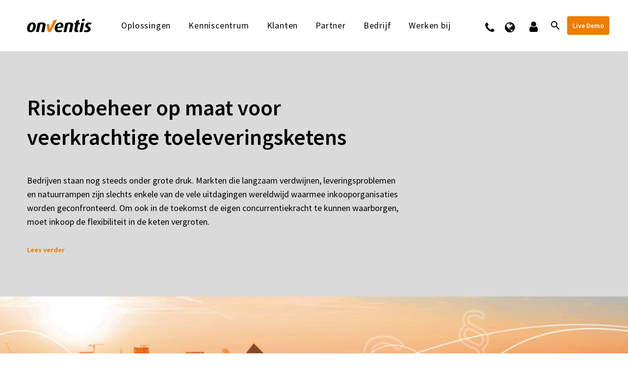

--- FILE ---
content_type: text/html; charset=UTF-8
request_url: https://www.onventis.nl/blog/risicobeheer-op-maat-voor-veerkrachtige-toeleveringsketens/
body_size: 62081
content:


<!DOCTYPE html>
<!--[if IE 7]>
<html class="ie ie7" lang="nl-NL" xmlns:og="http://ogp.me/ns#" xmlns:fb="http://ogp.me/ns/fb#">
<![endif]-->
<!--[if IE 8]>
<html class="ie ie8" lang="nl-NL" xmlns:og="http://ogp.me/ns#" xmlns:fb="http://ogp.me/ns/fb#">
<![endif]-->
<!--[if !(IE 7) | !(IE 8) ]><!-->
<html lang="nl-NL" xmlns:og="http://ogp.me/ns#" xmlns:fb="http://ogp.me/ns/fb#">
<!--<![endif]-->
<head>
	<meta charset="UTF-8">
	<meta name="viewport" content="width=device-width, initial-scale=1.0" />
	<link rel="profile" href="http://gmpg.org/xfn/11">
	<link rel="pingback" href="https://www.onventis.nl/xmlrpc.php">
	<title>Risicobeheer op maat voor veerkrachtige toeleveringsketens</title>
<meta name='robots' content='max-image-preview:large' />
<link rel="alternate" hreflang="nl" href="https://www.onventis.nl/blog/risicobeheer-op-maat-voor-veerkrachtige-toeleveringsketens/" />

		<style>
		/*testcss*/
		
		.site-header .site-logo::before {
		content: '';
		background-image: url('https://www.onventis.de/wp-content/uploads/2024/11/Logo_25_Onventis.svg');
		background-repeat: no-repeat;
		background-size: contain;
		position: absolute;
		top: 28px;
		left: -17px;
		padding: 1.4rem 1.3rem;
		}
		

		#site-header.shrink .site-logo::before {
		content: '';
		background-image: url('https://www.onventis.de/wp-content/uploads/2024/11/Logo_25_Onventis.svg');
		background-repeat: no-repeat;
		background-size: contain;
		position: absolute;
		top: 15px;
		left: -15px;
		padding: 1.4rem 1.1rem;
		}
		
		/* Media Queries */
@media (max-width: 1024px) and (min-width: 768px) {
    .site-header .site-logo::before {
        top: 8px;
    }

    #site-header.shrink .site-logo::before {
        top: 12px;
    }
}

@media (max-width: 768px) {
    .site-header .site-logo::before {
        top: 5px;
    }

    #site-header.shrink .site-logo::before {
        top: 10px;
    }
}

@media (max-width: 600px) {
    .site-header .site-logo::before {
        top: 12px;
        left: -14px;
        padding: 1.4rem 1rem;
    }

    #site-header.shrink .site-logo::before {
        top: 10px;
        left: -12px;
        padding: 1.4rem 0.9rem;
    }
}
		</style>
 <!-- DNS Prefetching Starting --> 
<meta http-equiv="x-dns-prefetch-control" content="on">
<link rel="dns-prefetch" href="https://www.google-analytics.com" />
<link rel="dns-prefetch" href="https://www.googletagservices.com" />
<link rel="dns-prefetch" href="https://onventis.jobs.personio.de/" />
<link rel="dns-prefetch" href="https://we-are-hiring.cdn.personio.de/" />
<link rel="dns-prefetch" href="https://mktdplp102cdn.azureedge.net/" />
<!-- DNS Prefetching end --> 
<link rel='dns-prefetch' href='//www.onventis.com' />
<link rel="alternate" type="application/rss+xml" title="Onventis &raquo; feed" href="https://www.onventis.nl/feed/" />
<link rel="alternate" type="application/rss+xml" title="Onventis &raquo; reactiesfeed" href="https://www.onventis.nl/comments/feed/" />
<script consent-skip-blocker="1" data-skip-lazy-load="js-extra" data-cfasync="false" >
(function(w,d){w[d]=w[d]||[];w.gtag=function(){w[d].push(arguments)}})(window,"dataLayer");
</script><script consent-skip-blocker="1" data-skip-lazy-load="js-extra" data-cfasync="false" >
(function(w,d){w[d]=w[d]||[];w.gtag=function(){w[d].push(arguments)}})(window,"dataLayer");
</script><script consent-skip-blocker="1" data-skip-lazy-load="js-extra" data-cfasync="false" >
  (function(c,l,a){c[a]=c[a]||function(){(c[a].q=c[a].q||[]).push(arguments)};})(window, document, "clarity");
</script><script consent-skip-blocker="1" data-skip-lazy-load="js-extra" data-cfasync="false" >
  (function(w,a,b){w[a]=w[a]||[];if(!w[b]){w[b]=function(c,d){w[b].q.push([c,d])};w[b].q=[]}})(window,"_linkedin_data_partner_ids","lintrk");
</script><script consent-skip-blocker="1" data-skip-lazy-load="js-extra" data-cfasync="false" >
(function(w,d){w[d]=w[d]||[];w.gtag=function(){w[d].push(arguments)}})(window,"dataLayer");
</script><script consent-skip-blocker="1" data-skip-lazy-load="js-extra" data-cfasync="false" >window.gtag && (()=>{gtag('set', 'url_passthrough', true);
gtag('set', 'ads_data_redaction', true);
for (const d of [{"ad_storage":"denied","ad_user_data":"denied","ad_personalization":"denied","analytics_storage":"denied","functionality_storage":"denied","personalization_storage":"denied","security_storage":"denied","wpml":"denied","real-cookie-banner":"denied","youtube":"denied","font-awesome":"denied","google-analytics-analytics-4":"denied","microsoft-clarity":"denied","linkedin-ads":"denied","google-ads-conversion-tracking":"denied","wait_for_update":1000}]) {
	gtag('consent', 'default', d);
}})()</script><style>[consent-id]:not(.rcb-content-blocker):not([consent-transaction-complete]):not([consent-visual-use-parent^="children:"]):not([consent-confirm]){opacity:0!important;}
.rcb-content-blocker+.rcb-content-blocker-children-fallback~*{display:none!important;}</style><link rel="preload" href="https://www.onventis.nl/wp-content/4cffa7f8f3b21e8d1f1d23c86e2c9557/dist/613933303.js?ver=d0a9e67d7481025d345fb9f698655441" as="script" />
<link rel="preload" href="https://www.onventis.nl/wp-content/4cffa7f8f3b21e8d1f1d23c86e2c9557/dist/1375636380.js?ver=74fbdb39dad32617585001bcb9ba0209" as="script" />
<link rel="preload" href="https://www.onventis.nl/wp-content/plugins/real-cookie-banner-pro/public/lib/animate.css/animate.min.css?ver=4.1.1" as="style" />
<script data-cfasync="false" type="text/javascript" defer src="https://www.onventis.nl/wp-content/4cffa7f8f3b21e8d1f1d23c86e2c9557/dist/613933303.js?ver=d0a9e67d7481025d345fb9f698655441" id="real-cookie-banner-pro-vendor-real-cookie-banner-pro-banner-js"></script>
<script type="application/json" data-skip-lazy-load="js-extra" data-skip-moving="true" data-no-defer nitro-exclude data-alt-type="application/ld+json" data-dont-merge data-wpmeteor-nooptimize="true" data-cfasync="false" id="a963aaef43111bb90af63b927dc709adf1-js-extra">{"slug":"real-cookie-banner-pro","textDomain":"real-cookie-banner","version":"5.2.10","restUrl":"https:\/\/www.onventis.nl\/wp-json\/real-cookie-banner\/v1\/","restNamespace":"real-cookie-banner\/v1","restPathObfuscateOffset":"a6f9abbbede07afd","restRoot":"https:\/\/www.onventis.nl\/wp-json\/","restQuery":{"_v":"5.2.10","_locale":"user","_dataLocale":"nl"},"restNonce":"114e974c4f","restRecreateNonceEndpoint":"https:\/\/www.onventis.nl\/wp-admin\/admin-ajax.php?action=rest-nonce","publicUrl":"https:\/\/www.onventis.nl\/wp-content\/plugins\/real-cookie-banner-pro\/public\/","chunkFolder":"dist","chunksLanguageFolder":"https:\/\/www.onventis.nl\/wp-content\/languages\/mo-cache\/real-cookie-banner-pro\/","chunks":{"chunk-config-tab-blocker.lite.js":["nl_NL-83d48f038e1cf6148175589160cda67e","nl_NL-e5c2f3318cd06f18a058318f5795a54b","nl_NL-76129424d1eb6744d17357561a128725","nl_NL-d3d8ada331df664d13fa407b77bc690b"],"chunk-config-tab-blocker.pro.js":["nl_NL-ddf5ae983675e7b6eec2afc2d53654a2","nl_NL-487d95eea292aab22c80aa3ae9be41f0","nl_NL-ab0e642081d4d0d660276c9cebfe9f5d","nl_NL-0f5f6074a855fa677e6086b82145bd50"],"chunk-config-tab-consent.lite.js":["nl_NL-3823d7521a3fc2857511061e0d660408"],"chunk-config-tab-consent.pro.js":["nl_NL-9cb9ecf8c1e8ce14036b5f3a5e19f098"],"chunk-config-tab-cookies.lite.js":["nl_NL-1a51b37d0ef409906245c7ed80d76040","nl_NL-e5c2f3318cd06f18a058318f5795a54b","nl_NL-76129424d1eb6744d17357561a128725"],"chunk-config-tab-cookies.pro.js":["nl_NL-572ee75deed92e7a74abba4b86604687","nl_NL-487d95eea292aab22c80aa3ae9be41f0","nl_NL-ab0e642081d4d0d660276c9cebfe9f5d"],"chunk-config-tab-dashboard.lite.js":["nl_NL-f843c51245ecd2b389746275b3da66b6"],"chunk-config-tab-dashboard.pro.js":["nl_NL-ae5ae8f925f0409361cfe395645ac077"],"chunk-config-tab-import.lite.js":["nl_NL-66df94240f04843e5a208823e466a850"],"chunk-config-tab-import.pro.js":["nl_NL-e5fee6b51986d4ff7a051d6f6a7b076a"],"chunk-config-tab-licensing.lite.js":["nl_NL-e01f803e4093b19d6787901b9591b5a6"],"chunk-config-tab-licensing.pro.js":["nl_NL-4918ea9704f47c2055904e4104d4ffba"],"chunk-config-tab-scanner.lite.js":["nl_NL-b10b39f1099ef599835c729334e38429"],"chunk-config-tab-scanner.pro.js":["nl_NL-752a1502ab4f0bebfa2ad50c68ef571f"],"chunk-config-tab-settings.lite.js":["nl_NL-37978e0b06b4eb18b16164a2d9c93a2c"],"chunk-config-tab-settings.pro.js":["nl_NL-e59d3dcc762e276255c8989fbd1f80e3"],"chunk-config-tab-tcf.lite.js":["nl_NL-4f658bdbf0aa370053460bc9e3cd1f69","nl_NL-e5c2f3318cd06f18a058318f5795a54b","nl_NL-d3d8ada331df664d13fa407b77bc690b"],"chunk-config-tab-tcf.pro.js":["nl_NL-e1e83d5b8a28f1f91f63b9de2a8b181a","nl_NL-487d95eea292aab22c80aa3ae9be41f0","nl_NL-0f5f6074a855fa677e6086b82145bd50"]},"others":{"customizeValuesBanner":"{\"layout\":{\"type\":\"dialog\",\"maxHeightEnabled\":true,\"maxHeight\":455,\"dialogMaxWidth\":445,\"dialogPosition\":\"bottomRight\",\"dialogMargin\":[0,0,0,0],\"bannerPosition\":\"bottom\",\"bannerMaxWidth\":1024,\"dialogBorderRadius\":4,\"borderRadius\":4,\"animationIn\":\"fadeInUp\",\"animationInDuration\":500,\"animationInOnlyMobile\":true,\"animationOut\":\"fadeOutDown\",\"animationOutDuration\":500,\"animationOutOnlyMobile\":true,\"overlay\":true,\"overlayBg\":\"#000000\",\"overlayBgAlpha\":30,\"overlayBlur\":1},\"decision\":{\"acceptAll\":\"button\",\"acceptEssentials\":\"button\",\"showCloseIcon\":false,\"acceptIndividual\":\"link\",\"buttonOrder\":\"all,essential,individual,save\",\"showGroups\":false,\"groupsFirstView\":false,\"saveButton\":\"always\"},\"design\":{\"bg\":\"#ffffff\",\"textAlign\":\"center\",\"linkTextDecoration\":\"underline\",\"borderWidth\":0,\"borderColor\":\"#ffffff\",\"fontSize\":13,\"fontColor\":\"#2b2b2b\",\"fontInheritFamily\":true,\"fontFamily\":\"Arial, Helvetica, sans-serif\",\"fontWeight\":\"normal\",\"boxShadowEnabled\":true,\"boxShadowOffsetX\":0,\"boxShadowOffsetY\":5,\"boxShadowBlurRadius\":13,\"boxShadowSpreadRadius\":0,\"boxShadowColor\":\"#000000\",\"boxShadowColorAlpha\":20},\"headerDesign\":{\"inheritBg\":true,\"bg\":\"#f4f4f4\",\"inheritTextAlign\":true,\"textAlign\":\"center\",\"padding\":[20,20,3,20],\"logo\":\"\",\"logoRetina\":\"\",\"logoMaxHeight\":40,\"logoPosition\":\"left\",\"logoMargin\":[5,15,5,15],\"fontSize\":22,\"fontColor\":\"#2b2b2b\",\"fontInheritFamily\":true,\"fontFamily\":\"Arial, Helvetica, sans-serif\",\"fontWeight\":\"bolder\",\"borderWidth\":1,\"borderColor\":\"#ffffff\"},\"bodyDesign\":{\"padding\":[10,20,5,20],\"descriptionInheritFontSize\":true,\"descriptionFontSize\":13,\"dottedGroupsInheritFontSize\":true,\"dottedGroupsFontSize\":13,\"dottedGroupsBulletColor\":\"#15779b\",\"teachingsInheritTextAlign\":true,\"teachingsTextAlign\":\"center\",\"teachingsSeparatorActive\":true,\"teachingsSeparatorWidth\":41,\"teachingsSeparatorHeight\":1,\"teachingsSeparatorColor\":\"#ef7d00\",\"teachingsInheritFontSize\":false,\"teachingsFontSize\":12,\"teachingsInheritFontColor\":false,\"teachingsFontColor\":\"#7c7c7c\",\"accordionMargin\":[10,0,5,0],\"accordionPadding\":[5,10,5,10],\"accordionArrowType\":\"outlined\",\"accordionArrowColor\":\"#ef7d00\",\"accordionBg\":\"#ffffff\",\"accordionActiveBg\":\"#f9f9f9\",\"accordionHoverBg\":\"#efefef\",\"accordionBorderWidth\":1,\"accordionBorderColor\":\"#efefef\",\"accordionTitleFontSize\":12,\"accordionTitleFontColor\":\"#2b2b2b\",\"accordionTitleFontWeight\":\"normal\",\"accordionDescriptionMargin\":[5,0,0,0],\"accordionDescriptionFontSize\":12,\"accordionDescriptionFontColor\":\"#757575\",\"accordionDescriptionFontWeight\":\"normal\",\"acceptAllOneRowLayout\":false,\"acceptAllPadding\":[7,10,7,10],\"acceptAllBg\":\"#ef7d00\",\"acceptAllTextAlign\":\"center\",\"acceptAllFontSize\":15,\"acceptAllFontColor\":\"#ffffff\",\"acceptAllFontWeight\":\"normal\",\"acceptAllBorderWidth\":1,\"acceptAllBorderColor\":\"#ef7d00\",\"acceptAllHoverBg\":\"#ffffff\",\"acceptAllHoverFontColor\":\"#ef7d00\",\"acceptAllHoverBorderColor\":\"#ef7d00\",\"acceptEssentialsUseAcceptAll\":true,\"acceptEssentialsButtonType\":\"\",\"acceptEssentialsPadding\":[10,10,10,10],\"acceptEssentialsBg\":\"#efefef\",\"acceptEssentialsTextAlign\":\"center\",\"acceptEssentialsFontSize\":18,\"acceptEssentialsFontColor\":\"#0a0a0a\",\"acceptEssentialsFontWeight\":\"normal\",\"acceptEssentialsBorderWidth\":0,\"acceptEssentialsBorderColor\":\"#000000\",\"acceptEssentialsHoverBg\":\"#e8e8e8\",\"acceptEssentialsHoverFontColor\":\"#000000\",\"acceptEssentialsHoverBorderColor\":\"#000000\",\"acceptIndividualPadding\":[0,5,0,5],\"acceptIndividualBg\":\"#ffffff\",\"acceptIndividualTextAlign\":\"center\",\"acceptIndividualFontSize\":14,\"acceptIndividualFontColor\":\"#ef7d00\",\"acceptIndividualFontWeight\":\"normal\",\"acceptIndividualBorderWidth\":0,\"acceptIndividualBorderColor\":\"#000000\",\"acceptIndividualHoverBg\":\"#ffffff\",\"acceptIndividualHoverFontColor\":\"#000000\",\"acceptIndividualHoverBorderColor\":\"#000000\"},\"footerDesign\":{\"poweredByLink\":false,\"inheritBg\":true,\"bg\":\"#fcfcfc\",\"inheritTextAlign\":true,\"textAlign\":\"center\",\"padding\":[5,20,15,20],\"fontSize\":12,\"fontColor\":\"#7c7c7c\",\"fontInheritFamily\":true,\"fontFamily\":\"Arial, Helvetica, sans-serif\",\"fontWeight\":\"normal\",\"hoverFontColor\":\"#2b2b2b\",\"borderWidth\":0,\"borderColor\":\"#efefef\",\"languageSwitcher\":\"no-flags\"},\"texts\":{\"headline\":\"Privacyvoorkeuren\",\"description\":\"Op onze website maken we gebruik van cookies en vergelijkbare technologie\\u00ebn en verwerken we je persoonsgegevens (bijvoorbeeld IP-adres) om content en advertenties te personaliseren, om media van derden te integreren of om verkeer op onze website te analyseren. Gegevensverwerking kan ook plaatsvinden als gevolg van het plaatsen van cookies. We delen deze gegevens met derden, die we in de privacyinstellingen vermelden.<br \\\/><br \\\/>De gegevensverwerking kan plaatsvinden met jouw toestemming of op basis van een gerechtvaardigd belang, waartegen je bezwaar kunt maken in de privacyinstellingen. Je hebt het recht om geen toestemming te geven en om je toestemming op een later moment te wijzigen of in te trekken. Deze intrekking wordt onmiddellijk van kracht, maar heeft geen invloed op reeds verwerkte gegevens. Ga voor meer informatie over het gebruik van je gegevens naar ons {{privacyPolicy}}privacybeleid{{\\\/privacyPolicy}}.\",\"acceptAll\":\"Alles accepteren\",\"acceptEssentials\":\"Doorgaan zonder toestemming\",\"acceptIndividual\":\"Privacyinstellingen afzonderlijk instellen\",\"poweredBy\":\"2\",\"dataProcessingInUnsafeCountries\":\"Sommige diensten verwerken persoonsgegevens in onveilige derde landen. Door toestemming te geven, stem je ook in met gegevensverwerking van genoemde diensten volgens {{legalBasis}}, met risico's zoals ontoereikende rechtsmiddelen, ongeautoriseerde toegang door autoriteiten zonder informatie of mogelijkheid tot bezwaar, ongeautoriseerde overdracht aan derden en ontoereikende maatregelen voor gegevensbeveiliging.\",\"ageNoticeBanner\":\"Ben je jonger dan {{minAge}} jaar? In dat geval kun je geen toestemming geven voor optionele diensten. Vraag aan je ouders of wettelijke vertegenwoordigers om samen met jou akkoord te gaan met deze diensten.\",\"ageNoticeBlocker\":\"Ben je jonger dan {{minAge}} jaar? Helaas kun je dan geen toestemming geven voor deze dienst om vervolgens de content te kunnen bekijken. Vraag aan je ouders of wettelijke vertegenwoordigers om samen met jou akkoord te gaan met de dienst!\",\"listServicesNotice\":\"Door alle diensten te accepteren, sta je toe dat {{services}} geladen worden. Deze diensten zijn onderverdeeld in groepen {{serviceGroups}} naargelang van hun doel (groepen die bij elkaar horen, staan aangegeven met cijfers in superscript).\",\"listServicesLegitimateInterestNotice\":\"Daarnaast worden {{services}} geladen op basis van een rechtmatig belang.\",\"tcfStacksCustomName\":\"Diensten met verschillende doeleinden buiten de TCF-standaard\",\"tcfStacksCustomDescription\":\"Diensten die geen toestemmingen uitwisselen via de TCF-standaard, maar via andere technologie\\u00ebn. Ze zijn onderverdeeld in verschillende groepen op basis van hun doel. Sommige worden gebruikt op basis van een rechtmatig belang (bijv. dreigingspreventie), andere worden alleen met je toestemming gebruikt. Details over de afzonderlijke groepen en doeleinden van de diensten vind je in de afzonderlijke privacyinstellingen.\",\"consentForwardingExternalHosts\":\"Je toestemming is ook van toepassing op {{websites}}.\",\"blockerHeadline\":\"{{name}} geblokkeerd vanwege privacyinstellingen\",\"blockerLinkShowMissing\":\"Alle diensten tonen waarvoor je nog toestemming moet geven\",\"blockerLoadButton\":\"Diensten accepteren en content laden\",\"blockerAcceptInfo\":\"Als je de geblokkeerde content laadt, worden je privacyinstellingen aangepast. Content van deze dienst zal in de toekomst niet meer geblokkeerd worden.\",\"stickyHistory\":\"Geschiedenis privacyinstellingen\",\"stickyRevoke\":\"Toestemmingen intrekken\",\"stickyRevokeSuccessMessage\":\"Je hebt je toestemming voor diensten met cookies en de verwerking van persoonsgegevens met succes ingetrokken. De pagina wordt nu opnieuw geladen!\",\"stickyChange\":\"Privacyinstellingen wijzigen\"},\"individualLayout\":{\"inheritDialogMaxWidth\":false,\"dialogMaxWidth\":750,\"inheritBannerMaxWidth\":true,\"bannerMaxWidth\":1980,\"descriptionTextAlign\":\"left\"},\"group\":{\"checkboxBg\":\"#dadada\",\"checkboxBorderWidth\":1,\"checkboxBorderColor\":\"#ededed\",\"checkboxActiveColor\":\"#ffffff\",\"checkboxActiveBg\":\"#ef7d00\",\"checkboxActiveBorderColor\":\"#ef7d00\",\"groupInheritBg\":true,\"groupBg\":\"#f4f4f4\",\"groupPadding\":[5,10,5,10],\"groupSpacing\":3,\"groupBorderRadius\":5,\"groupBorderWidth\":1,\"groupBorderColor\":\"#f4f4f4\",\"headlineFontSize\":16,\"headlineFontWeight\":\"normal\",\"headlineFontColor\":\"#2b2b2b\",\"descriptionFontSize\":14,\"descriptionFontColor\":\"#7c7c7c\",\"linkColor\":\"#7c7c7c\",\"linkHoverColor\":\"#2b2b2b\",\"detailsHideLessRelevant\":true},\"saveButton\":{\"useAcceptAll\":true,\"type\":\"button\",\"padding\":[10,10,10,10],\"bg\":\"#efefef\",\"textAlign\":\"center\",\"fontSize\":18,\"fontColor\":\"#0a0a0a\",\"fontWeight\":\"normal\",\"borderWidth\":0,\"borderColor\":\"#000000\",\"hoverBg\":\"#e8e8e8\",\"hoverFontColor\":\"#000000\",\"hoverBorderColor\":\"#000000\"},\"individualTexts\":{\"headline\":\"Individuele privacyvoorkeuren\",\"description\":\"Op onze website maken we gebruik van cookies en vergelijkbare technologie\\u00ebn en verwerken we je persoonsgegevens (bijvoorbeeld IP-adres) om content en advertenties te personaliseren, om media van derden te integreren of om verkeer op onze website te analyseren. Gegevensverwerking kan ook plaatsvinden als gevolg van het plaatsen van cookies. We delen deze gegevens met derden, die we in de privacyinstellingen vermelden.<br \\\/><br \\\/>De gegevensverwerking kan plaatsvinden met jouw toestemming of op basis van een gerechtvaardigd belang, waartegen je bezwaar kunt maken in de privacyinstellingen. Je hebt het recht om geen toestemming te geven en om je toestemming op een later moment te wijzigen of in te trekken. Deze intrekking wordt onmiddellijk van kracht, maar heeft geen invloed op reeds verwerkte gegevens. Ga voor meer informatie over het gebruik van je gegevens naar ons {{privacyPolicy}}privacybeleid{{\\\/privacyPolicy}}.<br \\\/><br \\\/>Hieronder vind je een overzicht van alle diensten die door deze website worden gebruikt. Je kunt gedetailleerde informatie over elke dienst raadplegen en er individueel mee instemmen of je recht op bezwaar uitoefenen.\",\"save\":\"Aangepaste keuzes opslaan\",\"showMore\":\"Informatie over dienst weergeven\",\"hideMore\":\"Informatie over dienst verbergen\",\"postamble\":\"\"},\"mobile\":{\"enabled\":true,\"maxHeight\":360,\"hideHeader\":false,\"alignment\":\"bottom\",\"scalePercent\":95,\"scalePercentVertical\":-50},\"sticky\":{\"enabled\":false,\"animationsEnabled\":true,\"alignment\":\"left\",\"bubbleBorderRadius\":50,\"icon\":\"fingerprint\",\"iconCustom\":\"\",\"iconCustomRetina\":\"\",\"iconSize\":30,\"iconColor\":\"#ffffff\",\"bubbleMargin\":[10,20,20,20],\"bubblePadding\":15,\"bubbleBg\":\"#15779b\",\"bubbleBorderWidth\":0,\"bubbleBorderColor\":\"#10556f\",\"boxShadowEnabled\":true,\"boxShadowOffsetX\":0,\"boxShadowOffsetY\":2,\"boxShadowBlurRadius\":5,\"boxShadowSpreadRadius\":1,\"boxShadowColor\":\"#105b77\",\"boxShadowColorAlpha\":40,\"bubbleHoverBg\":\"#ffffff\",\"bubbleHoverBorderColor\":\"#000000\",\"hoverIconColor\":\"#000000\",\"hoverIconCustom\":\"\",\"hoverIconCustomRetina\":\"\",\"menuFontSize\":16,\"menuBorderRadius\":5,\"menuItemSpacing\":10,\"menuItemPadding\":[5,10,5,10]},\"customCss\":{\"css\":\"\",\"antiAdBlocker\":\"y\"}}","isPro":true,"showProHints":false,"proUrl":"https:\/\/devowl.io\/go\/real-cookie-banner?source=rcb-lite","showLiteNotice":false,"frontend":{"groups":"[{\"id\":819,\"name\":\"Essential\",\"slug\":\"essential-nl\",\"description\":\"Essential services are required for the basic functionality of the website. They only contain technically necessary services. These services cannot be objected to.\",\"isEssential\":true,\"isDefault\":false,\"items\":[{\"id\":80590,\"name\":\"WPML\",\"purpose\":\"WPML is een meertalig systeem voor WordPress-websites waarmee de website in meerdere talen kan worden weergegeven, zodat deze beschikbaar wordt voor een groter aantal gebruikers. Cookies of cookie-achtige technologie\\u00ebn kunnen worden opgeslagen en uitgelezen. Deze kunnen de taal van de gebruiker opslaan en de gebruiker doorsturen naar de versie van de website die overeenkomt met de browsertaal. Het gerechtvaardigd belang bij het gebruik van deze dienst is het opslaan van de taal van de gebruiker om de inhoud in de juiste taal te kunnen aanbieden.\",\"providerContact\":{\"phone\":\"\",\"email\":\"\",\"link\":\"\"},\"isProviderCurrentWebsite\":true,\"provider\":\"\",\"uniqueName\":\"wpml\",\"isEmbeddingOnlyExternalResources\":false,\"legalBasis\":\"consent\",\"dataProcessingInCountries\":[],\"dataProcessingInCountriesSpecialTreatments\":[],\"technicalDefinitions\":[{\"type\":\"http\",\"name\":\"wp-wpml_current_language\",\"host\":\"www.onventis.de\",\"duration\":1,\"durationUnit\":\"d\",\"isSessionDuration\":false,\"purpose\":\"Current language\"},{\"type\":\"indexedDb\",\"name\":\"wp-wpml_current_admin_language_*\",\"host\":\"www.onventis.de\",\"duration\":1,\"durationUnit\":\"d\",\"isSessionDuration\":false,\"purpose\":\"WordPress administration area language\"},{\"type\":\"http\",\"name\":\"_icl_visitor_lang_js\",\"host\":\"www.onventis.de\",\"duration\":0,\"durationUnit\":\"y\",\"isSessionDuration\":true,\"purpose\":\"Language from which there was a redirect\"},{\"type\":\"http\",\"name\":\"wpml_browser_redirect_test\",\"host\":\"www.onventis.de\",\"duration\":0,\"durationUnit\":\"y\",\"isSessionDuration\":true,\"purpose\":\"Checks whether cookies can be set or not\"}],\"codeDynamics\":[],\"providerPrivacyPolicyUrl\":\"\",\"providerLegalNoticeUrl\":\"\",\"tagManagerOptInEventName\":\"\",\"tagManagerOptOutEventName\":\"\",\"googleConsentModeConsentTypes\":[],\"executePriority\":10,\"codeOptIn\":\"\",\"executeCodeOptInWhenNoTagManagerConsentIsGiven\":false,\"codeOptOut\":\"\",\"executeCodeOptOutWhenNoTagManagerConsentIsGiven\":false,\"deleteTechnicalDefinitionsAfterOptOut\":false,\"codeOnPageLoad\":\"\",\"presetId\":\"wpml\"},{\"id\":39090,\"name\":\"Real Cookie Banner\",\"purpose\":\"Real Cookie Banner vraagt websitebezoekers toestemming om cookies te plaatsen en persoonlijke gegevens te verwerken. Voor dit doel wordt aan elke websitebezoeker een UUID (pseudonieme identificatie van de gebruiker) toegewezen om de toestemming op te slaan. Deze is geldig totdat de cookie vervalt . Cookies worden gebruikt om uit te testen of cookies ingesteld kunnen worden, om verwijzingen naar gedocumenteerde toestemming op te slaan en om op te slaan voor welke diensten van welke dienstengroepen de bezoeker toestemming heeft gegeven. Als toestemming werd verkregen onder het Transparency & Consent Framework (TCF), worden cookies gebruikt om toestemming op te slaan in TCF-partners, doeleinden, speciale doeleinden, functies en speciale functies. Als onderdeel van de verplichting tot openbaarmaking conform de GDPR wordt de verzamelde toestemming volledig gedocumenteerd. Dit omvat, naast de diensten en dienstengroepen waarvoor de bezoeker toestemming heeft gegeven, alle cookiebannerinstellingen op het moment van de toestemming en ook de technische omstandigheden (zoals de grootte van het weergegeven gebied op het moment van toestemming) en de gebruikersinteracties (bijv. klikken op knoppen) die tot de toestemming hebben geleid. Als toestemming is verkregen volgens de TCF-standaard, omvat het ook voor welke TCF-partners, doeleinden en functies de bezoeker toestemming heeft gegeven. De toestemming wordt eenmalig per taal verzameld.\",\"providerContact\":{\"phone\":\"\",\"email\":\"\",\"link\":\"\"},\"isProviderCurrentWebsite\":true,\"provider\":\"Onventis\",\"uniqueName\":\"real-cookie-banner\",\"isEmbeddingOnlyExternalResources\":false,\"legalBasis\":\"legal-requirement\",\"dataProcessingInCountries\":[],\"dataProcessingInCountriesSpecialTreatments\":[],\"technicalDefinitions\":[{\"type\":\"http\",\"name\":\"real_cookie_banner*\",\"host\":\".onventis.de\",\"duration\":365,\"durationUnit\":\"d\",\"isSessionDuration\":false,\"purpose\":\"\"},{\"type\":\"http\",\"name\":\"real_cookie_banner*-tcf\",\"host\":\".onventis.de\",\"duration\":365,\"durationUnit\":\"d\",\"isSessionDuration\":false,\"purpose\":\"\"},{\"type\":\"http\",\"name\":\"real_cookie_banner-test\",\"host\":\".onventis.de\",\"duration\":365,\"durationUnit\":\"d\",\"isSessionDuration\":false,\"purpose\":\"\"}],\"codeDynamics\":[],\"providerPrivacyPolicyUrl\":\"\",\"providerLegalNoticeUrl\":\"\",\"tagManagerOptInEventName\":\"\",\"tagManagerOptOutEventName\":\"\",\"googleConsentModeConsentTypes\":[],\"executePriority\":10,\"codeOptIn\":\"\",\"executeCodeOptInWhenNoTagManagerConsentIsGiven\":false,\"codeOptOut\":\"\",\"executeCodeOptOutWhenNoTagManagerConsentIsGiven\":false,\"deleteTechnicalDefinitionsAfterOptOut\":false,\"codeOnPageLoad\":\"\",\"presetId\":\"real-cookie-banner\"}]},{\"id\":823,\"name\":\"Functional\",\"slug\":\"functional-nl\",\"description\":\"Functional services are necessary to provide features beyond the essential functionality such as prettier fonts, video playback or interactive Web 2.0 features. Content from e.g. video platforms and social media platforms are blocked by default, and can be consented to. If the service is agreed to, this content is loaded automatically without further manual consent.\",\"isEssential\":false,\"isDefault\":false,\"items\":[{\"id\":80567,\"name\":\"YouTube\",\"purpose\":\"YouTube maakt het mogelijk om op youtube.com gepubliceerde content in websites in te sluiten om de website met video\\u2019s te verrijken. Hiervoor is de verwerking van het IP-adres van de gebruiker en metadata nodig. Cookies of cookie-achtige technologie\\u00ebn kunnen worden opgeslagen en uitgelezen. Deze kunnen persoonsgegevens en technische gegevens bevatten, zoals gebruikers-ID\\u2019s, toestemming, instellingen van de videospeler, gekoppelde apparaten, interacties met de dienst, pushmeldingen en gebruikt account. Deze gegevens kunnen worden gebruikt om bezochte websites te verzamelen, gedetailleerde statistieken over gebruikersgedrag op te stellen en de diensten van Google te verbeteren. Ze kunnen ook worden gebruikt voor profilering, bijvoorbeeld om u gepersonaliseerde diensten te bieden, zoals advertenties op basis van uw interesses of aanbevelingen. Deze gegevens kunnen door Google worden gekoppeld aan de gegevens van gebruikers die zijn ingelogd op de websites van Google (bijv. youtube.com en google.com). Google verstrekt persoonsgegevens aan hun dochterondernemingen en andere vertrouwde bedrijven of personen om deze namens hen te verwerken, op basis van de instructies van Google en in overeenstemming met het privacybeleid van Google.\",\"providerContact\":{\"phone\":\"+1 650 253 0000\",\"email\":\"dpo-google@google.com\",\"link\":\"https:\\\/\\\/support.google.com\\\/\"},\"isProviderCurrentWebsite\":false,\"provider\":\"Google Ireland Limited, Gordon House, Barrow Street, Dublin 4, Ireland\",\"uniqueName\":\"youtube\",\"isEmbeddingOnlyExternalResources\":false,\"legalBasis\":\"consent\",\"dataProcessingInCountries\":[\"US\",\"IE\",\"CL\",\"NL\",\"BE\",\"FI\",\"DK\",\"TW\",\"JP\",\"SG\",\"BR\",\"GB\",\"FR\",\"DE\",\"PL\",\"ES\",\"IT\",\"CH\",\"IL\",\"KR\",\"IN\",\"HK\",\"AU\",\"QA\"],\"dataProcessingInCountriesSpecialTreatments\":[\"provider-is-self-certified-trans-atlantic-data-privacy-framework\"],\"technicalDefinitions\":[{\"type\":\"http\",\"name\":\"SIDCC\",\"host\":\".google.com\",\"duration\":1,\"durationUnit\":\"y\",\"isSessionDuration\":false,\"purpose\":\"\"},{\"type\":\"http\",\"name\":\"SIDCC\",\"host\":\".youtube.com\",\"duration\":1,\"durationUnit\":\"y\",\"isSessionDuration\":false,\"purpose\":\"\"},{\"type\":\"http\",\"name\":\"VISITOR_INFO1_LIVE\",\"host\":\".youtube.com\",\"duration\":7,\"durationUnit\":\"mo\",\"isSessionDuration\":false,\"purpose\":\"\"},{\"type\":\"http\",\"name\":\"LOGIN_INFO\",\"host\":\".youtube.com\",\"duration\":13,\"durationUnit\":\"mo\",\"isSessionDuration\":false,\"purpose\":\"\"},{\"type\":\"http\",\"name\":\"CONSENT\",\"host\":\".youtube.com\",\"duration\":9,\"durationUnit\":\"mo\",\"isSessionDuration\":false,\"purpose\":\"\"},{\"type\":\"http\",\"name\":\"CONSENT\",\"host\":\".google.com\",\"duration\":9,\"durationUnit\":\"mo\",\"isSessionDuration\":false,\"purpose\":\"\"},{\"type\":\"http\",\"name\":\"OTZ\",\"host\":\"www.google.com\",\"duration\":1,\"durationUnit\":\"d\",\"isSessionDuration\":false,\"purpose\":\"\"},{\"type\":\"local\",\"name\":\"yt-fullerscreen-edu-button-shown-count\",\"host\":\"https:\\\/\\\/www.youtube.com\",\"duration\":1,\"durationUnit\":\"y\",\"isSessionDuration\":false,\"purpose\":\"\"},{\"type\":\"indexedDb\",\"name\":\"LogsDatabaseV2:*||\",\"host\":\"https:\\\/\\\/www.youtube.com\",\"duration\":1,\"durationUnit\":\"y\",\"isSessionDuration\":false,\"purpose\":\"\"},{\"type\":\"indexedDb\",\"name\":\"ServiceWorkerLogsDatabase\",\"host\":\"https:\\\/\\\/www.youtube.com\",\"duration\":1,\"durationUnit\":\"y\",\"isSessionDuration\":false,\"purpose\":\"\"},{\"type\":\"indexedDb\",\"name\":\"YtldbMeta\",\"host\":\"https:\\\/\\\/www.youtube.com\",\"duration\":1,\"durationUnit\":\"y\",\"isSessionDuration\":false,\"purpose\":\"\"},{\"type\":\"local\",\"name\":\"yt-player-performance-cap\",\"host\":\"https:\\\/\\\/www.youtube.com\",\"duration\":1,\"durationUnit\":\"y\",\"isSessionDuration\":false,\"purpose\":\"\"},{\"type\":\"indexedDb\",\"name\":\"PersistentEntityStoreDb:*||\",\"host\":\"https:\\\/\\\/www.youtube.com\",\"duration\":1,\"durationUnit\":\"y\",\"isSessionDuration\":false,\"purpose\":\"\"},{\"type\":\"indexedDb\",\"name\":\"yt-idb-pref-storage:*||\",\"host\":\"https:\\\/\\\/www.youtube.com\",\"duration\":1,\"durationUnit\":\"y\",\"isSessionDuration\":false,\"purpose\":\"\"},{\"type\":\"local\",\"name\":\"yt.innertube::nextId\",\"host\":\"https:\\\/\\\/www.youtube.com\",\"duration\":1,\"durationUnit\":\"y\",\"isSessionDuration\":false,\"purpose\":\"\"},{\"type\":\"local\",\"name\":\"yt.innertube::requests\",\"host\":\"https:\\\/\\\/www.youtube.com\",\"duration\":1,\"durationUnit\":\"y\",\"isSessionDuration\":false,\"purpose\":\"\"},{\"type\":\"local\",\"name\":\"yt-html5-player-modules::subtitlesModuleData::module-enabled\",\"host\":\"https:\\\/\\\/www.youtube.com\",\"duration\":1,\"durationUnit\":\"y\",\"isSessionDuration\":false,\"purpose\":\"\"},{\"type\":\"local\",\"name\":\"*||::yt-player::yt-player-lv\",\"host\":\"https:\\\/\\\/www.youtube.com\",\"duration\":1,\"durationUnit\":\"y\",\"isSessionDuration\":false,\"purpose\":\"\"},{\"type\":\"indexedDb\",\"name\":\"swpushnotificationsdb\",\"host\":\"https:\\\/\\\/www.youtube.com\",\"duration\":1,\"durationUnit\":\"y\",\"isSessionDuration\":false,\"purpose\":\"\"},{\"type\":\"indexedDb\",\"name\":\"yt-player-local-media:*||\",\"host\":\"https:\\\/\\\/www.youtube.com\",\"duration\":1,\"durationUnit\":\"y\",\"isSessionDuration\":false,\"purpose\":\"\"},{\"type\":\"indexedDb\",\"name\":\"yt-it-response-store:*||\",\"host\":\"https:\\\/\\\/www.youtube.com\",\"duration\":1,\"durationUnit\":\"y\",\"isSessionDuration\":false,\"purpose\":\"\"},{\"type\":\"http\",\"name\":\"__HOST-GAPS\",\"host\":\"accounts.google.com\",\"duration\":13,\"durationUnit\":\"mo\",\"isSessionDuration\":false,\"purpose\":\"\"},{\"type\":\"http\",\"name\":\"OTZ\",\"host\":\"accounts.google.com\",\"duration\":1,\"durationUnit\":\"d\",\"isSessionDuration\":false,\"purpose\":\"\"},{\"type\":\"http\",\"name\":\"__Secure-1PSIDCC\",\"host\":\".google.com\",\"duration\":1,\"durationUnit\":\"y\",\"isSessionDuration\":false,\"purpose\":\"\"},{\"type\":\"http\",\"name\":\"__Secure-1PAPISID\",\"host\":\".google.com\",\"duration\":1,\"durationUnit\":\"y\",\"isSessionDuration\":false,\"purpose\":\"\"},{\"type\":\"http\",\"name\":\"__Secure-3PSIDCC\",\"host\":\".youtube.com\",\"duration\":1,\"durationUnit\":\"y\",\"isSessionDuration\":false,\"purpose\":\"\"},{\"type\":\"http\",\"name\":\"__Secure-1PAPISID\",\"host\":\".youtube.com\",\"duration\":13,\"durationUnit\":\"mo\",\"isSessionDuration\":false,\"purpose\":\"\"},{\"type\":\"http\",\"name\":\"__Secure-1PSID\",\"host\":\".youtube.com\",\"duration\":13,\"durationUnit\":\"mo\",\"isSessionDuration\":false,\"purpose\":\"\"},{\"type\":\"http\",\"name\":\"__Secure-3PSIDCC\",\"host\":\".google.com\",\"duration\":1,\"durationUnit\":\"y\",\"isSessionDuration\":false,\"purpose\":\"\"},{\"type\":\"http\",\"name\":\"__Secure-ENID\",\"host\":\".google.com\",\"duration\":13,\"durationUnit\":\"mo\",\"isSessionDuration\":false,\"purpose\":\"\"},{\"type\":\"http\",\"name\":\"__Secure-1PSID\",\"host\":\".google.com\",\"duration\":13,\"durationUnit\":\"mo\",\"isSessionDuration\":false,\"purpose\":\"\"},{\"type\":\"indexedDb\",\"name\":\"ytGefConfig:*||\",\"host\":\"https:\\\/\\\/www.youtube.com\",\"duration\":1,\"durationUnit\":\"y\",\"isSessionDuration\":false,\"purpose\":\"\"},{\"type\":\"http\",\"name\":\"__Host-3PLSID\",\"host\":\"accounts.google.com\",\"duration\":13,\"durationUnit\":\"mo\",\"isSessionDuration\":false,\"purpose\":\"\"},{\"type\":\"http\",\"name\":\"LSID\",\"host\":\"accounts.google.com\",\"duration\":13,\"durationUnit\":\"mo\",\"isSessionDuration\":false,\"purpose\":\"\"},{\"type\":\"http\",\"name\":\"ACCOUNT_CHOOSER\",\"host\":\"accounts.google.com\",\"duration\":13,\"durationUnit\":\"mo\",\"isSessionDuration\":false,\"purpose\":\"\"},{\"type\":\"http\",\"name\":\"__Host-1PLSID\",\"host\":\"accounts.google.com\",\"duration\":13,\"durationUnit\":\"mo\",\"isSessionDuration\":false,\"purpose\":\"\"},{\"type\":\"http\",\"name\":\"__Secure-3PAPISID\",\"host\":\".google.com\",\"duration\":13,\"durationUnit\":\"mo\",\"isSessionDuration\":false,\"purpose\":\"\"},{\"type\":\"http\",\"name\":\"SAPISID\",\"host\":\".google.com\",\"duration\":13,\"durationUnit\":\"mo\",\"isSessionDuration\":false,\"purpose\":\"\"},{\"type\":\"http\",\"name\":\"APISID\",\"host\":\".google.com\",\"duration\":13,\"durationUnit\":\"mo\",\"isSessionDuration\":false,\"purpose\":\"\"},{\"type\":\"http\",\"name\":\"HSID\",\"host\":\".google.com\",\"duration\":13,\"durationUnit\":\"mo\",\"isSessionDuration\":false,\"purpose\":\"\"},{\"type\":\"http\",\"name\":\"__Secure-3PSID\",\"host\":\".google.com\",\"duration\":13,\"durationUnit\":\"mo\",\"isSessionDuration\":false,\"purpose\":\"\"},{\"type\":\"http\",\"name\":\"__Secure-3PAPISID\",\"host\":\".youtube.com\",\"duration\":13,\"durationUnit\":\"mo\",\"isSessionDuration\":false,\"purpose\":\"\"},{\"type\":\"http\",\"name\":\"SAPISID\",\"host\":\".youtube.com\",\"duration\":13,\"durationUnit\":\"mo\",\"isSessionDuration\":false,\"purpose\":\"\"},{\"type\":\"http\",\"name\":\"HSID\",\"host\":\".youtube.com\",\"duration\":13,\"durationUnit\":\"mo\",\"isSessionDuration\":false,\"purpose\":\"\"},{\"type\":\"http\",\"name\":\"SSID\",\"host\":\".google.com\",\"duration\":13,\"durationUnit\":\"mo\",\"isSessionDuration\":false,\"purpose\":\"\"},{\"type\":\"http\",\"name\":\"SID\",\"host\":\".google.com\",\"duration\":13,\"durationUnit\":\"mo\",\"isSessionDuration\":false,\"purpose\":\"\"},{\"type\":\"http\",\"name\":\"SSID\",\"host\":\".youtube.com\",\"duration\":13,\"durationUnit\":\"mo\",\"isSessionDuration\":false,\"purpose\":\"\"},{\"type\":\"http\",\"name\":\"APISID\",\"host\":\".youtube.com\",\"duration\":13,\"durationUnit\":\"mo\",\"isSessionDuration\":false,\"purpose\":\"\"},{\"type\":\"http\",\"name\":\"__Secure-3PSID\",\"host\":\".youtube.com\",\"duration\":13,\"durationUnit\":\"mo\",\"isSessionDuration\":false,\"purpose\":\"\"},{\"type\":\"http\",\"name\":\"SID\",\"host\":\".youtube.com\",\"duration\":13,\"durationUnit\":\"mo\",\"isSessionDuration\":false,\"purpose\":\"\"},{\"type\":\"http\",\"name\":\"VISITOR_PRIVACY_METADATA\",\"host\":\".youtube.com\",\"duration\":7,\"durationUnit\":\"mo\",\"isSessionDuration\":false,\"purpose\":\"\"},{\"type\":\"local\",\"name\":\"ytidb::LAST_RESULT_ENTRY_KEY\",\"host\":\"https:\\\/\\\/www.youtube.com\",\"duration\":1,\"durationUnit\":\"y\",\"isSessionDuration\":false,\"purpose\":\"\"},{\"type\":\"http\",\"name\":\"NID\",\"host\":\".google.com\",\"duration\":7,\"durationUnit\":\"mo\",\"isSessionDuration\":false,\"purpose\":\"Eindeutige ID, um bevorzugte Einstellungen wie z. B. Sprache, Menge der Ergebnisse auf Suchergebnisseite oder Aktivierung des SafeSearch-Filters von Google\"},{\"type\":\"http\",\"name\":\"YSC\",\"host\":\".youtube.com\",\"duration\":1,\"durationUnit\":\"y\",\"isSessionDuration\":true,\"purpose\":\"Eindeutige Sitzungs-ID, um zu erkennen, dass Anfragen innerhalb einer Browsersitzung vom Benutzer und nicht von anderen Websites stammen\"},{\"type\":\"http\",\"name\":\"PREF\",\"host\":\".youtube.com\",\"duration\":1,\"durationUnit\":\"y\",\"isSessionDuration\":false,\"purpose\":\"Eindeutige ID, um bevorzugte Seiteneinstellungen und Wiedergabeeinstellungen wie explizite Autoplay-Optionen, zuf\\u00e4llige Wiedergabe von Inhalten und Playergr\\u00f6\\u00dfe festzulegen\"},{\"type\":\"http\",\"name\":\"IDE\",\"host\":\".doubleclick.net\",\"duration\":9,\"durationUnit\":\"mo\",\"isSessionDuration\":false,\"purpose\":\"Eindeutige Identifikationstoken zur Personalisierung von Anzeigen auf allen Websites, die das Google-Werbenetzwerk nutzen\"},{\"type\":\"http\",\"name\":\"SOCS\",\"host\":\".youtube.com\",\"duration\":9,\"durationUnit\":\"mo\",\"isSessionDuration\":false,\"purpose\":\"Einstellungen zur Einwilligung von Nutzern zu Google-Diensten, um deren Pr\\u00e4ferenzen zu speichern\"},{\"type\":\"http\",\"name\":\"SOCS\",\"host\":\".google.com\",\"duration\":13,\"durationUnit\":\"mo\",\"isSessionDuration\":false,\"purpose\":\"Einstellungen zur Einwilligung von Nutzern zu Google-Diensten, um deren Pr\\u00e4ferenzen zu speichern\"},{\"type\":\"local\",\"name\":\"yt-remote-device-id\",\"host\":\"https:\\\/\\\/www.youtube.com\",\"duration\":1,\"durationUnit\":\"y\",\"isSessionDuration\":false,\"purpose\":\"Eindeutige Ger\\u00e4te-ID, Zeitpunkt der Erstellung und Ablaufs des Objekts\"},{\"type\":\"local\",\"name\":\"yt-player-headers-readable\",\"host\":\"https:\\\/\\\/www.youtube.com\",\"duration\":1,\"durationUnit\":\"y\",\"isSessionDuration\":false,\"purpose\":\"Zustand der technischen Lesbarkeit vom YouTube-Player-Header, Zeitpunkt der Erstellung und Ablaufs des Objekts\"},{\"type\":\"local\",\"name\":\"yt-remote-connected-devices\",\"host\":\"https:\\\/\\\/www.youtube.com\",\"duration\":1,\"durationUnit\":\"y\",\"isSessionDuration\":false,\"purpose\":\"Liste mit Ger\\u00e4ten, die mit einem YouTube-Konto verbunden sind, Zeitpunkt der Erstellung und Ablaufs des Objekts\"},{\"type\":\"local\",\"name\":\"yt-player-bandwidth\",\"host\":\"https:\\\/\\\/www.youtube.com\",\"duration\":1,\"durationUnit\":\"y\",\"isSessionDuration\":false,\"purpose\":\"Informationen zur Bandbreitennutzung des YouTube-Players, Zeitpunkt der Erstellung und Ablaufs des Objekts\"},{\"type\":\"http\",\"name\":\"__Secure-YEC\",\"host\":\".youtube.com\",\"duration\":1,\"durationUnit\":\"y\",\"isSessionDuration\":false,\"purpose\":\"Einzigartiger Identifikator zur Erkennung von Spam, Betrug und Missbrauch\"},{\"type\":\"http\",\"name\":\"test_cookie\",\"host\":\".doubleclick.net\",\"duration\":1,\"durationUnit\":\"d\",\"isSessionDuration\":false,\"purpose\":\"Testet, ob Cookies gesetzt werden k\\u00f6nnen\"},{\"type\":\"local\",\"name\":\"yt-player-quality\",\"host\":\"https:\\\/\\\/www.youtube.com\",\"duration\":1,\"durationUnit\":\"y\",\"isSessionDuration\":false,\"purpose\":\"Ausgabe-Videoqualit\\u00e4t f\\u00fcr YouTube-Videos, Zeitpunkt der Erstellung und Ablaufs des Objekts\"},{\"type\":\"local\",\"name\":\"yt-player-volume\",\"host\":\"https:\\\/\\\/www.youtube.com\",\"duration\":1,\"durationUnit\":\"y\",\"isSessionDuration\":false,\"purpose\":\"Ton-Einstellungen des YouTube-Players, Zeitpunkt der Erstellung und Ablaufs des Objekts\"},{\"type\":\"session\",\"name\":\"yt-remote-session-app\",\"host\":\"https:\\\/\\\/www.youtube.com\",\"duration\":1,\"durationUnit\":\"y\",\"isSessionDuration\":false,\"purpose\":\"Genutzte Applikation f\\u00fcr die Sitzung und Zeitpunkt der Erstellung des Objekts\"},{\"type\":\"session\",\"name\":\"yt-remote-cast-installed\",\"host\":\"https:\\\/\\\/www.youtube.com\",\"duration\":1,\"durationUnit\":\"y\",\"isSessionDuration\":false,\"purpose\":\"Status der Installation der \\\"remote-cast\\\"-Funktion und Zeitpunkt der Erstellung des Objekts\"},{\"type\":\"session\",\"name\":\"yt-player-volume\",\"host\":\"https:\\\/\\\/www.youtube.com\",\"duration\":1,\"durationUnit\":\"y\",\"isSessionDuration\":false,\"purpose\":\"Ton-Einstellungen des YouTube-Players und Zeitpunkt der Erstellung des Objekts\"},{\"type\":\"session\",\"name\":\"yt-remote-session-name\",\"host\":\"https:\\\/\\\/www.youtube.com\",\"duration\":1,\"durationUnit\":\"y\",\"isSessionDuration\":false,\"purpose\":\"Namen der aktiven Sitzung und Zeitpunkt der Erstellung des Objekts\"},{\"type\":\"session\",\"name\":\"yt-remote-cast-available\",\"host\":\"https:\\\/\\\/www.youtube.com\",\"duration\":1,\"durationUnit\":\"y\",\"isSessionDuration\":false,\"purpose\":\"Status der Verf\\u00fcgbarkeit der \\\"remote-cast\\\"-Funktion und Zeitpunkt der Erstellung des Objekts\"},{\"type\":\"session\",\"name\":\"yt-remote-fast-check-period\",\"host\":\"https:\\\/\\\/www.youtube.com\",\"duration\":1,\"durationUnit\":\"y\",\"isSessionDuration\":false,\"purpose\":\"Zeitpunkt der Erstellung des Objekts als Feststellung, ob \\\"remote-cast\\\"-Funktion erreichbar ist\"},{\"type\":\"http\",\"name\":\"AEC\",\"host\":\".google.com\",\"duration\":6,\"durationUnit\":\"mo\",\"isSessionDuration\":false,\"purpose\":\"Eindeutiger Identifikator zur Erkennung von Spam, Betrug und Missbrauch\"}],\"codeDynamics\":[],\"providerPrivacyPolicyUrl\":\"https:\\\/\\\/business.safety.google\\\/intl\\\/nl\\\/privacy\\\/\",\"providerLegalNoticeUrl\":\"https:\\\/\\\/www.google.de\\\/contact\\\/impressum.html\",\"tagManagerOptInEventName\":\"\",\"tagManagerOptOutEventName\":\"\",\"googleConsentModeConsentTypes\":[],\"executePriority\":10,\"codeOptIn\":\"\",\"executeCodeOptInWhenNoTagManagerConsentIsGiven\":false,\"codeOptOut\":\"\",\"executeCodeOptOutWhenNoTagManagerConsentIsGiven\":false,\"deleteTechnicalDefinitionsAfterOptOut\":false,\"codeOnPageLoad\":\"\",\"presetId\":\"youtube\"},{\"id\":80562,\"name\":\"Font Awesome\",\"purpose\":\"Font Awesome downloadt aangepaste pictogramlettertypen die niet op het clientapparaat van de gebruiker zijn ge\\u00efnstalleerd en voegt deze in de website in. Hiervoor is de verwerking van het IP-adres van de gebruiker en metadata nodig. Er worden geen cookies of cookie-achtige technologie\\u00ebn op het apparaat van de gebruiker geplaatst. Deze gegevens kunnen worden gebruikt om bezochte websites te verzamelen en om de diensten van Font Awesome te verbeteren. Font Awesome verstrekt persoonsgegevens aan hun dochterondernemingen en andere bedrijven, zoals aanbieders van Content Delivery Networks, betalingsproviders en andere diensten.\",\"providerContact\":{\"phone\":\"\",\"email\":\"privacy@fontawesome.com\",\"link\":\"https:\\\/\\\/fontawesome.com\\\/support\"},\"isProviderCurrentWebsite\":false,\"provider\":\"Fonticons, Inc., 307 S Main St, Bentonville, Arkansas, 72712, United States\",\"uniqueName\":\"font-awesome\",\"isEmbeddingOnlyExternalResources\":true,\"legalBasis\":\"consent\",\"dataProcessingInCountries\":[\"US\",\"AF\",\"AL\",\"DZ\",\"AD\",\"AO\",\"AG\",\"AR\",\"AM\",\"AU\",\"AT\",\"AZ\",\"BS\",\"BH\",\"BD\",\"BB\",\"BY\",\"BE\",\"BZ\",\"BJ\",\"BT\",\"BO\",\"BA\",\"BW\",\"BR\",\"BN\",\"BG\",\"BF\",\"BI\",\"KH\",\"CM\",\"CA\",\"CV\",\"CF\",\"TD\",\"CL\",\"CN\",\"CO\",\"KM\",\"CG\",\"CD\",\"CR\",\"HR\",\"CU\",\"CY\",\"CZ\",\"DK\",\"DJ\",\"DM\",\"DO\",\"EC\",\"EG\",\"SV\",\"GQ\",\"ER\",\"EE\",\"ET\",\"FJ\",\"FI\",\"FR\",\"GA\",\"GM\",\"GE\",\"DE\",\"GH\",\"GR\",\"GD\",\"GT\",\"GN\",\"GW\",\"GY\",\"HT\",\"HN\",\"HU\",\"IS\",\"IN\",\"ID\",\"IR\",\"IQ\",\"IE\",\"IL\",\"IT\",\"JM\",\"JP\",\"JO\",\"KZ\",\"KE\",\"KI\",\"KR\",\"KP\",\"KW\",\"KG\",\"LA\",\"LV\",\"LB\",\"LS\",\"LR\",\"LY\",\"LI\",\"LT\",\"LU\",\"MG\",\"MW\",\"MY\",\"MV\",\"ML\",\"MT\",\"MH\",\"MR\",\"MU\",\"MK\",\"MX\",\"FM\",\"MD\",\"MC\",\"MN\",\"ME\",\"MA\",\"MZ\",\"MM\",\"NA\",\"NR\",\"NP\",\"NL\",\"NZ\",\"NI\",\"NE\",\"NG\",\"NO\",\"OM\",\"PK\",\"PW\",\"PA\",\"PG\",\"PY\",\"PE\",\"PH\",\"PL\",\"PT\",\"QA\",\"RO\",\"RU\",\"RW\",\"KN\",\"LC\",\"WS\",\"SM\",\"ST\",\"SA\",\"SN\",\"RS\",\"SC\",\"SL\",\"SG\",\"SK\",\"SI\",\"SB\",\"SO\",\"ZA\",\"ES\",\"LK\",\"SD\",\"SR\",\"SZ\",\"SE\",\"CH\",\"SY\",\"TW\",\"TJ\",\"TZ\",\"TH\",\"TL\",\"TG\",\"TO\",\"TT\",\"TN\",\"TR\",\"TM\",\"TV\",\"UG\",\"UA\",\"AE\",\"GB\",\"UY\",\"UZ\",\"VU\",\"VA\",\"VE\",\"VN\",\"YE\",\"ZM\",\"ZW\"],\"dataProcessingInCountriesSpecialTreatments\":[],\"technicalDefinitions\":[],\"codeDynamics\":[],\"providerPrivacyPolicyUrl\":\"https:\\\/\\\/fontawesome.com\\\/privacy\",\"providerLegalNoticeUrl\":\"\",\"tagManagerOptInEventName\":\"\",\"tagManagerOptOutEventName\":\"\",\"googleConsentModeConsentTypes\":[],\"executePriority\":10,\"codeOptIn\":\"\",\"executeCodeOptInWhenNoTagManagerConsentIsGiven\":false,\"codeOptOut\":\"\",\"executeCodeOptOutWhenNoTagManagerConsentIsGiven\":false,\"deleteTechnicalDefinitionsAfterOptOut\":false,\"codeOnPageLoad\":\"\",\"presetId\":\"font-awesome\"},{\"id\":80557,\"name\":\"Google Tag Manager\",\"purpose\":\"Google Tag Manager maakt het mogelijk om tags te configureren en te beheren (bijv. integratie van diensten van derden, het bijhouden van gebeurtenissen, het doorgeven van verzamelde gegevens tussen verschillende diensten en soortgelijke acties). Hiervoor is de verwerking van het IP-adres van de gebruiker en metadata nodig. Google Tag Manager kan ook informatie verzamelen over bijvoorbeeld de status van de gebruikte browser, inclusief foutmeldingen, bezochte subpagina\\u2019s inclusief hun geschiedenis (alleen op deze website), klikken op elementen, scroll-diepte op de website en zichtbaarheid van bepaalde elementen, formulierinvoer, interacties met YouTube-video\\u2019s en contextuele gebeurtenissen op de website (bijv. het toevoegen van een product aan het winkelwagentje). Deze gegevens kunnen worden gebruikt om de website voor u te personaliseren, evenals om verzamelde gegevens door te geven aan diensten van derden, voor zover er rechtsgrondslagen bestaan voor de gegevensverwerking door deze diensten. De gegevens worden verwerkt om de functionaliteiten van de Google Tag Manager te leveren en om de diensten van Google te verbeteren. Google verstrekt persoonsgegevens aan hun dochterondernemingen en andere vertrouwde bedrijven of personen om deze namens hen te verwerken, op basis van de instructies van Google en in overeenstemming met het privacybeleid van Google.\",\"providerContact\":{\"phone\":\"+1 650 253 0000\",\"email\":\"dpo-google@google.com\",\"link\":\"https:\\\/\\\/support.google.com\\\/\"},\"isProviderCurrentWebsite\":false,\"provider\":\"Google Ireland Limited, Gordon House, Barrow Street, Dublin 4, Ireland\",\"uniqueName\":\"gtm\",\"isEmbeddingOnlyExternalResources\":true,\"legalBasis\":\"legitimate-interest\",\"dataProcessingInCountries\":[\"US\",\"IE\",\"AU\",\"BE\",\"BR\",\"CA\",\"CL\",\"FI\",\"FR\",\"DE\",\"HK\",\"IN\",\"ID\",\"IL\",\"IT\",\"JP\",\"KR\",\"NL\",\"PL\",\"QA\",\"SG\",\"ES\",\"CH\",\"TW\",\"GB\"],\"dataProcessingInCountriesSpecialTreatments\":[\"standard-contractual-clauses\",\"provider-is-self-certified-trans-atlantic-data-privacy-framework\"],\"technicalDefinitions\":[],\"codeDynamics\":{\"gtmContainerId\":\"GTM-525PMM9B\"},\"providerPrivacyPolicyUrl\":\"https:\\\/\\\/business.safety.google\\\/intl\\\/nl\\\/privacy\\\/\",\"providerLegalNoticeUrl\":\"https:\\\/\\\/www.google.de\\\/contact\\\/impressum.html\",\"tagManagerOptInEventName\":\"\",\"tagManagerOptOutEventName\":\"\",\"googleConsentModeConsentTypes\":[],\"executePriority\":10,\"codeOptIn\":\"base64-encoded:[base64]\",\"executeCodeOptInWhenNoTagManagerConsentIsGiven\":false,\"codeOptOut\":\"\",\"executeCodeOptOutWhenNoTagManagerConsentIsGiven\":false,\"deleteTechnicalDefinitionsAfterOptOut\":false,\"codeOnPageLoad\":\"base64-encoded:PHNjcmlwdD4KKGZ1bmN0aW9uKHcsZCl7d1tkXT13W2RdfHxbXTt3Lmd0YWc9ZnVuY3Rpb24oKXt3W2RdLnB1c2goYXJndW1lbnRzKX19KSh3aW5kb3csImRhdGFMYXllciIpOwo8L3NjcmlwdD4=\",\"presetId\":\"gtm\"},{\"id\":39094,\"name\":\"YouTube\",\"purpose\":\"YouTube allows embedding content posted on youtube.com directly into websites. The cookies are used to collect visited websites and detailed statistics about the user behaviour. This data can be linked to the data of users registered on youtube.com and google.com or localized versions of these services.\",\"providerContact\":{\"phone\":\"\",\"email\":\"\",\"link\":\"\"},\"isProviderCurrentWebsite\":false,\"provider\":\"Google Ireland Limited\",\"uniqueName\":\"\",\"isEmbeddingOnlyExternalResources\":false,\"legalBasis\":\"consent\",\"dataProcessingInCountries\":[],\"dataProcessingInCountriesSpecialTreatments\":[],\"technicalDefinitions\":[{\"type\":\"http\",\"name\":\"SIDCC\",\"host\":\".youtube.com\",\"duration\":1,\"durationUnit\":\"y\",\"isSessionDuration\":false,\"purpose\":\"\"},{\"type\":\"http\",\"name\":\"__Secure-3PAPISID\",\"host\":\".youtube.com\",\"duration\":2,\"durationUnit\":\"y\",\"isSessionDuration\":false,\"purpose\":\"\"},{\"type\":\"http\",\"name\":\"__Secure-APISID\",\"host\":\".youtube.com\",\"duration\":1,\"durationUnit\":\"mo\",\"isSessionDuration\":false,\"purpose\":\"\"},{\"type\":\"http\",\"name\":\"__Secure-SSID\",\"host\":\".youtube.com\",\"duration\":1,\"durationUnit\":\"mo\",\"isSessionDuration\":false,\"purpose\":\"\"},{\"type\":\"http\",\"name\":\"__Secure-HSID\",\"host\":\".youtube.com\",\"duration\":1,\"durationUnit\":\"mo\",\"isSessionDuration\":false,\"purpose\":\"\"},{\"type\":\"http\",\"name\":\"APISID\",\"host\":\".youtube.com\",\"duration\":6,\"durationUnit\":\"mo\",\"isSessionDuration\":false,\"purpose\":\"\"},{\"type\":\"http\",\"name\":\"__Secure-3PSID\",\"host\":\".youtube.com\",\"duration\":6,\"durationUnit\":\"mo\",\"isSessionDuration\":false,\"purpose\":\"\"},{\"type\":\"http\",\"name\":\"SAPISID\",\"host\":\".youtube.com\",\"duration\":2,\"durationUnit\":\"y\",\"isSessionDuration\":false,\"purpose\":\"\"},{\"type\":\"http\",\"name\":\"HSID\",\"host\":\".youtube.com\",\"duration\":6,\"durationUnit\":\"mo\",\"isSessionDuration\":false,\"purpose\":\"\"},{\"type\":\"http\",\"name\":\"SSID\",\"host\":\".youtube.com\",\"duration\":2,\"durationUnit\":\"y\",\"isSessionDuration\":false,\"purpose\":\"\"},{\"type\":\"http\",\"name\":\"SID\",\"host\":\".youtube.com\",\"duration\":6,\"durationUnit\":\"mo\",\"isSessionDuration\":false,\"purpose\":\"\"},{\"type\":\"http\",\"name\":\"1P_JAR\",\"host\":\".youtube.com\",\"duration\":1,\"durationUnit\":\"mo\",\"isSessionDuration\":false,\"purpose\":\"\"},{\"type\":\"http\",\"name\":\"SEARCH_SAMESITE\",\"host\":\".youtube.com\",\"duration\":6,\"durationUnit\":\"mo\",\"isSessionDuration\":false,\"purpose\":\"\"},{\"type\":\"http\",\"name\":\"CONSENT\",\"host\":\".youtube.com\",\"duration\":6,\"durationUnit\":\"y\",\"isSessionDuration\":false,\"purpose\":\"\"},{\"type\":\"http\",\"name\":\"YSC\",\"host\":\".youtube.com\",\"duration\":0,\"durationUnit\":\"y\",\"isSessionDuration\":false,\"purpose\":\"\"},{\"type\":\"http\",\"name\":\"SIDCC\",\"host\":\".youtube.com\",\"duration\":6,\"durationUnit\":\"mo\",\"isSessionDuration\":false,\"purpose\":\"\"},{\"type\":\"http\",\"name\":\"LOGIN_INFO\",\"host\":\".youtube.com\",\"duration\":2,\"durationUnit\":\"y\",\"isSessionDuration\":false,\"purpose\":\"\"},{\"type\":\"http\",\"name\":\"HSID\",\"host\":\".youtube.com\",\"duration\":2,\"durationUnit\":\"y\",\"isSessionDuration\":false,\"purpose\":\"\"},{\"type\":\"http\",\"name\":\"VISITOR_INFO1_LIVE\",\"host\":\".youtube.com\",\"duration\":6,\"durationUnit\":\"mo\",\"isSessionDuration\":false,\"purpose\":\"\"},{\"type\":\"http\",\"name\":\"__Secure-3PAPISID\",\"host\":\".youtube.com\",\"duration\":6,\"durationUnit\":\"mo\",\"isSessionDuration\":false,\"purpose\":\"\"},{\"type\":\"http\",\"name\":\"CONSENT\",\"host\":\".youtube.com\",\"duration\":18,\"durationUnit\":\"y\",\"isSessionDuration\":false,\"purpose\":\"\"},{\"type\":\"http\",\"name\":\"SSID\",\"host\":\".youtube.com\",\"duration\":6,\"durationUnit\":\"mo\",\"isSessionDuration\":false,\"purpose\":\"\"},{\"type\":\"http\",\"name\":\"__Secure-SSID\",\"host\":\".youtube.com\",\"duration\":1,\"durationUnit\":\"mo\",\"isSessionDuration\":false,\"purpose\":\"\"},{\"type\":\"http\",\"name\":\"__Secure-APISID\",\"host\":\".youtube.com\",\"duration\":1,\"durationUnit\":\"mo\",\"isSessionDuration\":false,\"purpose\":\"\"},{\"type\":\"http\",\"name\":\"__Secure-HSID\",\"host\":\".youtube.com\",\"duration\":1,\"durationUnit\":\"mo\",\"isSessionDuration\":false,\"purpose\":\"\"},{\"type\":\"http\",\"name\":\"SAPISID\",\"host\":\".youtube.com\",\"duration\":6,\"durationUnit\":\"mo\",\"isSessionDuration\":false,\"purpose\":\"\"},{\"type\":\"http\",\"name\":\"APISID\",\"host\":\".youtube.com\",\"duration\":2,\"durationUnit\":\"y\",\"isSessionDuration\":false,\"purpose\":\"\"},{\"type\":\"http\",\"name\":\"__Secure-3PSID\",\"host\":\".youtube.com\",\"duration\":2,\"durationUnit\":\"y\",\"isSessionDuration\":false,\"purpose\":\"\"},{\"type\":\"http\",\"name\":\"PREF\",\"host\":\".youtube.com\",\"duration\":8,\"durationUnit\":\"mo\",\"isSessionDuration\":false,\"purpose\":\"\"},{\"type\":\"http\",\"name\":\"SID\",\"host\":\".youtube.com\",\"duration\":2,\"durationUnit\":\"y\",\"isSessionDuration\":false,\"purpose\":\"\"},{\"type\":\"http\",\"name\":\"s_gl\",\"host\":\".youtube.com\",\"duration\":0,\"durationUnit\":\"y\",\"isSessionDuration\":false,\"purpose\":\"\"},{\"type\":\"http\",\"name\":\"SIDCC\",\"host\":\".google.com\",\"duration\":1,\"durationUnit\":\"y\",\"isSessionDuration\":false,\"purpose\":\"\"},{\"type\":\"http\",\"name\":\"__Secure-3PAPISID\",\"host\":\".google.com\",\"duration\":2,\"durationUnit\":\"y\",\"isSessionDuration\":false,\"purpose\":\"\"},{\"type\":\"http\",\"name\":\"SAPISID\",\"host\":\".google.com\",\"duration\":2,\"durationUnit\":\"y\",\"isSessionDuration\":false,\"purpose\":\"\"},{\"type\":\"http\",\"name\":\"APISID\",\"host\":\".google.com\",\"duration\":2,\"durationUnit\":\"y\",\"isSessionDuration\":false,\"purpose\":\"\"},{\"type\":\"http\",\"name\":\"SSID\",\"host\":\".google.com\",\"duration\":2,\"durationUnit\":\"y\",\"isSessionDuration\":false,\"purpose\":\"\"},{\"type\":\"http\",\"name\":\"HSID\",\"host\":\".google.com\",\"duration\":2,\"durationUnit\":\"y\",\"isSessionDuration\":false,\"purpose\":\"\"},{\"type\":\"http\",\"name\":\"__Secure-3PSID\",\"host\":\".google.com\",\"duration\":2,\"durationUnit\":\"y\",\"isSessionDuration\":false,\"purpose\":\"\"},{\"type\":\"http\",\"name\":\"SID\",\"host\":\".google.com\",\"duration\":2,\"durationUnit\":\"y\",\"isSessionDuration\":false,\"purpose\":\"\"},{\"type\":\"http\",\"name\":\"CONSENT\",\"host\":\".google.com\",\"duration\":18,\"durationUnit\":\"y\",\"isSessionDuration\":false,\"purpose\":\"\"},{\"type\":\"http\",\"name\":\"NID\",\"host\":\".google.com\",\"duration\":6,\"durationUnit\":\"mo\",\"isSessionDuration\":false,\"purpose\":\"\"},{\"type\":\"http\",\"name\":\"1P_JAR\",\"host\":\".google.com\",\"duration\":1,\"durationUnit\":\"mo\",\"isSessionDuration\":false,\"purpose\":\"\"},{\"type\":\"http\",\"name\":\"DV\",\"host\":\"www.google.com\",\"duration\":1,\"durationUnit\":\"m\",\"isSessionDuration\":false,\"purpose\":\"\"}],\"codeDynamics\":[],\"providerPrivacyPolicyUrl\":\"\",\"providerLegalNoticeUrl\":\"\",\"tagManagerOptInEventName\":\"\",\"tagManagerOptOutEventName\":\"\",\"googleConsentModeConsentTypes\":[],\"executePriority\":10,\"codeOptIn\":\"\",\"executeCodeOptInWhenNoTagManagerConsentIsGiven\":false,\"codeOptOut\":\"\",\"executeCodeOptOutWhenNoTagManagerConsentIsGiven\":false,\"deleteTechnicalDefinitionsAfterOptOut\":false,\"codeOnPageLoad\":\"\",\"presetId\":\"youtube\"}]},{\"id\":827,\"name\":\"Statistics\",\"slug\":\"statistics-nl\",\"description\":\"Statistics services are needed to collect pseudonymous data about the visitors of the website. The data enables us to understand visitors better and to optimize the website.\",\"isEssential\":false,\"isDefault\":false,\"items\":[{\"id\":80572,\"name\":\"Google Analytics\",\"purpose\":\"Google Analytics maakt gedetailleerde statistieken van het gebruikersgedrag op de website om analyse-informatie te verkrijgen. Hiervoor is de verwerking van het IP-adres van de gebruiker en metadata nodig, waarmee onder andere het land, de stad en de taal van een gebruiker kunnen worden bepaald. Cookies of cookie-achtige technologie\\u00ebn kunnen worden opgeslagen en uitgelezen. Deze kunnen persoonsgegevens en technische gegevens bevatten, zoals een gebruikers-ID, die de volgende aanvullende informatie kan opleveren:\\n- tijdsinformatie over wanneer en hoe lang een gebruiker op de verschillende pagina\\u2019s van de website was of is geweest\\n- apparaatcategorie (desktop, mobiel en tablet), platform (web, iOS-app of Android-app), browser en schermresolutie die een gebruiker heeft gebruikt\\n- waar een gebruiker vandaan kwam (bijv. herkomstwebsite, zoekmachine inclusief de gebruikte zoekterm, socialmediaplatform, nieuwsbrief, organische video, betaalde zoekopdracht of campagne)\\n- of een gebruiker tot een doelgroep\\\/audience behoort of niet\\n- wat een gebruiker op de website heeft gedaan en welke gebeurtenissen zijn geactiveerd door acties van de gebruiker (bijv. pageviews, gebruikersinteractie, scrollgedrag, klikken, toegevoegde betaalinformatie en aangepaste gebeurtenissen zoals e-commerce tracking)\\n- conversies (bijv. of een gebruiker iets heeft gekocht en wat er is gekocht)\\n- geslacht, leeftijd en interesses, indien een toewijzing mogelijk is\\n\\nDeze gegevens kunnen ook door Google worden gebruikt om bezochte websites te verzamelen en om de diensten van Google te verbeteren. Ze kunnen worden gekoppeld over meerdere domeinen die door deze website-exploitant worden beheerd, met andere Google-producten (bijv. Google AdSense, Google Ads, BigQuery, Google Play) die de website-exploitant gebruikt. Ze kunnen ook door Google worden gekoppeld aan de gegevens van gebruikers die zijn ingelogd op de websites van Google (bijv. google.com). Google verstrekt persoonsgegevens aan hun dochterondernemingen en andere vertrouwde bedrijven of personen om deze namens hen te verwerken, op basis van de instructies van Google en in overeenstemming met het privacybeleid van Google. De gegevens kunnen ook worden gebruikt voor profilering door de website-exploitant en Google, bijvoorbeeld om een gebruiker gepersonaliseerde diensten te bieden, zoals advertenties op basis van de interesses van een gebruiker of aanbevelingen.\",\"providerContact\":{\"phone\":\"+1 650 253 0000\",\"email\":\"dpo-google@google.com\",\"link\":\"https:\\\/\\\/support.google.com\\\/\"},\"isProviderCurrentWebsite\":false,\"provider\":\"Google Ireland Limited, Gordon House, Barrow Street, Dublin 4, Ireland\",\"uniqueName\":\"google-analytics-analytics-4\",\"isEmbeddingOnlyExternalResources\":false,\"legalBasis\":\"legitimate-interest\",\"dataProcessingInCountries\":[\"US\",\"IE\",\"AU\",\"BE\",\"BR\",\"CA\",\"CL\",\"FI\",\"FR\",\"DE\",\"HK\",\"IN\",\"ID\",\"IL\",\"IT\",\"JP\",\"KR\",\"NL\",\"PL\",\"QA\",\"SG\",\"ES\",\"CH\",\"TW\",\"GB\"],\"dataProcessingInCountriesSpecialTreatments\":[\"standard-contractual-clauses\",\"provider-is-self-certified-trans-atlantic-data-privacy-framework\"],\"technicalDefinitions\":[{\"type\":\"http\",\"name\":\"_ga\",\"host\":\".onventis.de\",\"duration\":24,\"durationUnit\":\"mo\",\"isSessionDuration\":false,\"purpose\":\"Benutzer-ID zur Analyse des allgemeinen Benutzerverhaltens auf verschiedenen Websites\"},{\"type\":\"http\",\"name\":\"_ga_*\",\"host\":\".onventis.de\",\"duration\":24,\"durationUnit\":\"mo\",\"isSessionDuration\":false,\"purpose\":\"Benutzer-ID zur Analyse des Benutzerverhaltens auf dieser Website f\\u00fcr Berichte \\u00fcber die Nutzung der Website\"}],\"codeDynamics\":{\"gaMeasurementId\":\"G-T6C38Q51PT\"},\"providerPrivacyPolicyUrl\":\"https:\\\/\\\/business.safety.google\\\/intl\\\/nl\\\/privacy\\\/\",\"providerLegalNoticeUrl\":\"https:\\\/\\\/www.google.de\\\/contact\\\/impressum.html\",\"tagManagerOptInEventName\":\"\",\"tagManagerOptOutEventName\":\"\",\"googleConsentModeConsentTypes\":[\"ad_storage\",\"analytics_storage\",\"ad_personalization\",\"ad_user_data\"],\"executePriority\":10,\"codeOptIn\":\"base64-encoded:[base64]\",\"executeCodeOptInWhenNoTagManagerConsentIsGiven\":true,\"codeOptOut\":\"\",\"executeCodeOptOutWhenNoTagManagerConsentIsGiven\":true,\"deleteTechnicalDefinitionsAfterOptOut\":true,\"codeOnPageLoad\":\"base64-encoded:PHNjcmlwdD4KKGZ1bmN0aW9uKHcsZCl7d1tkXT13W2RdfHxbXTt3Lmd0YWc9ZnVuY3Rpb24oKXt3W2RdLnB1c2goYXJndW1lbnRzKX19KSh3aW5kb3csImRhdGFMYXllciIpOwo8L3NjcmlwdD4=\",\"presetId\":\"google-analytics-analytics-4\"}]},{\"id\":831,\"name\":\"Marketing\",\"slug\":\"marketing-nl\",\"description\":\"Marketing services are used by us and third parties to track the behaviour of individual visitors (across multiple pages), analyse the data collected and, for example, display personalized advertisements. These services enable us to track visitors across multiple websites.\",\"isEssential\":false,\"isDefault\":false,\"items\":[{\"id\":80587,\"name\":\"Microsoft Clarity\",\"purpose\":\"Microsoft Clarity maakt het mogelijk om analysetools, zoals heatmaps, sessie-opnames en gedetailleerde gebruiksstatistieken, in te sluiten om het gebruikersgedrag op de website beter te begrijpen. Hiervoor is de verwerking van het IP-adres van de gebruiker en metadata nodig. Cookies of cookie-achtige technologie\\u00ebn kunnen worden opgeslagen en uitgelezen. Deze kunnen persoonsgegevens en technische gegevens bevatten, zoals gebruikers-ID\\u2019s, waarden voor de analyse van gebruikersinteracties en sessiegegevens voor het koppelen van pageviews. Deze gegevens kunnen worden gebruikt om informatie te verzamelen over bezochte websites, gedetailleerde statistieken over gebruikersgedrag en om de diensten van Microsoft te verbeteren. Microsoft verstrekt persoonsgegevens aan hun dochterondernemingen, filialen en leveranciers die namens Microsoft werken. Deze gegevens kunnen door Microsoft Clarity ook worden gekoppeld aan gegevens van gebruikers die zijn ingelogd op andere Microsoft-diensten, zoals accounts die via het Microsoft-ecosysteem zijn verbonden, hoewel dit afhankelijk is van de configuratie van de dienst. De gegevens kunnen ook worden gebruikt voor profilering, bijvoorbeeld om gepersonaliseerde inzichten of aanbevelingen te bieden over website-optimalisaties.\",\"providerContact\":{\"phone\":\"+353 1 706 3117\",\"email\":\"msft@microsoft.com\",\"link\":\"https:\\\/\\\/support.microsoft.com\\\/\"},\"isProviderCurrentWebsite\":false,\"provider\":\"Microsoft Ireland Operations Limited, One Microsoft Place, South County Business Park, Leopardstown, Dublin 18, Ireland\",\"uniqueName\":\"microsoft-clarity\",\"isEmbeddingOnlyExternalResources\":false,\"legalBasis\":\"consent\",\"dataProcessingInCountries\":[\"US\",\"IE\",\"NL\",\"DE\",\"IN\",\"AU\",\"CA\",\"FR\",\"GB\",\"BR\",\"CH\",\"PL\",\"QA\",\"CN\",\"SG\"],\"dataProcessingInCountriesSpecialTreatments\":[\"standard-contractual-clauses\",\"provider-is-self-certified-trans-atlantic-data-privacy-framework\"],\"technicalDefinitions\":[{\"type\":\"http\",\"name\":\"_clck\",\"host\":\".onventis.de\",\"duration\":13,\"durationUnit\":\"mo\",\"isSessionDuration\":false,\"purpose\":\"Nutzer-ID und Pr\\u00e4ferenzen zur Verkn\\u00fcpfung von Sitzungsaufzeichnungen durch Clarity\"},{\"type\":\"http\",\"name\":\"_clsk\",\"host\":\".onventis.de\",\"duration\":2,\"durationUnit\":\"d\",\"isSessionDuration\":false,\"purpose\":\"Sitzungsdaten zur Verkn\\u00fcpfung von Seitenaufrufen innerhalb einer Sitzung\"},{\"type\":\"session\",\"name\":\"_cltk\",\"host\":\"https:\\\/\\\/www.onventis.de\",\"duration\":1,\"durationUnit\":\"y\",\"isSessionDuration\":false,\"purpose\":\"Wert zur Verkn\\u00fcpfung und Analyse von Nutzerinteraktionen innerhalb einer Sitzung\"}],\"codeDynamics\":{\"msClarityProjectId\":\"t7f67q001q\"},\"providerPrivacyPolicyUrl\":\"https:\\\/\\\/www.microsoft.com\\\/de-de\\\/privacy\\\/privacystatement\",\"providerLegalNoticeUrl\":\"https:\\\/\\\/www.microsoft.com\\\/de-de\\\/rechtliche-hinweise\\\/impressum\",\"tagManagerOptInEventName\":\"\",\"tagManagerOptOutEventName\":\"\",\"googleConsentModeConsentTypes\":[],\"executePriority\":10,\"codeOptIn\":\"base64-encoded:[base64]\",\"executeCodeOptInWhenNoTagManagerConsentIsGiven\":true,\"codeOptOut\":\"\",\"executeCodeOptOutWhenNoTagManagerConsentIsGiven\":true,\"deleteTechnicalDefinitionsAfterOptOut\":true,\"codeOnPageLoad\":\"base64-encoded:PHNjcmlwdD4KICAoZnVuY3Rpb24oYyxsLGEpe2NbYV09Y1thXXx8ZnVuY3Rpb24oKXsoY1thXS5xPWNbYV0ucXx8W10pLnB1c2goYXJndW1lbnRzKX07fSkod2luZG93LCBkb2N1bWVudCwgImNsYXJpdHkiKTsKPC9zY3JpcHQ+\",\"presetId\":\"microsoft-clarity\"},{\"id\":80582,\"name\":\"LinkedIn Insight-Tag\",\"purpose\":\"De LinkedIn Insight-Tag helpt te bepalen of u tot de doelgroep behoort voor het tonen van advertenties binnen het LinkedIn-advertentienetwerk. Hierdoor kunt u worden opgenomen in een door ons gecre\\u00eberde doelgroep (bijv. mensen die een bepaald bedrijf hebben geliket). Daarnaast worden de gegevens gebruikt voor zogenaamd \\u201cremarketing\\u201d, om opnieuw gerichte advertenties te kunnen tonen aan gebruikers die al op een van onze advertenties binnen het LinkedIn-advertentienetwerk hebben geklikt of onze website hebben bezocht. De LinkedIn Insight-Tag maakt het ook mogelijk om de effectiviteit van LinkedIn-advertenties te meten (bijv. conversietracking). Cookies worden gebruikt om gebruikers van elkaar te onderscheiden, hun gedrag op de website in detail vast te leggen en deze gegevens te koppelen aan advertentiegegevens uit het LinkedIn-advertentienetwerk. Deze gegevens kunnen worden gekoppeld aan de gegevens van gebruikers die met hun LinkedIn-accounts geregistreerd zijn op linkedin.com.\",\"providerContact\":{\"phone\":\"\",\"email\":\"\",\"link\":\"https:\\\/\\\/www.linkedin.com\\\/help\\\/\"},\"isProviderCurrentWebsite\":false,\"provider\":\"LinkedIn Ireland Unlimited Company, Wilton Plaza Wilton Place, Dublin 2, Ireland\",\"uniqueName\":\"linkedin-ads\",\"isEmbeddingOnlyExternalResources\":false,\"legalBasis\":\"consent\",\"dataProcessingInCountries\":[\"US\",\"IE\"],\"dataProcessingInCountriesSpecialTreatments\":[\"standard-contractual-clauses\"],\"technicalDefinitions\":[{\"type\":\"http\",\"name\":\"lang\",\"host\":\".linkedin.com\",\"duration\":0,\"durationUnit\":\"y\",\"isSessionDuration\":true,\"purpose\":\"\"},{\"type\":\"http\",\"name\":\"lidc\",\"host\":\".linkedin.com\",\"duration\":1,\"durationUnit\":\"d\",\"isSessionDuration\":false,\"purpose\":\"\"},{\"type\":\"http\",\"name\":\"bcookie\",\"host\":\".linkedin.com\",\"duration\":13,\"durationUnit\":\"mo\",\"isSessionDuration\":false,\"purpose\":\"\"},{\"type\":\"http\",\"name\":\"AnalyticsSyncHistory\",\"host\":\".linkedin.com\",\"duration\":1,\"durationUnit\":\"mo\",\"isSessionDuration\":false,\"purpose\":\"\"},{\"type\":\"http\",\"name\":\"UserMatchHistory\",\"host\":\".linkedin.com\",\"duration\":1,\"durationUnit\":\"mo\",\"isSessionDuration\":false,\"purpose\":\"\"},{\"type\":\"http\",\"name\":\"lang\",\"host\":\".ads.linkedin.com\",\"duration\":0,\"durationUnit\":\"y\",\"isSessionDuration\":true,\"purpose\":\"\"},{\"type\":\"http\",\"name\":\"li_gc\",\"host\":\".linkedin.com\",\"duration\":6,\"durationUnit\":\"mo\",\"isSessionDuration\":false,\"purpose\":\"\"},{\"type\":\"http\",\"name\":\"li_mc\",\"host\":\".linkedin.com\",\"duration\":23,\"durationUnit\":\"mo\",\"isSessionDuration\":false,\"purpose\":\"\"},{\"type\":\"http\",\"name\":\"liap\",\"host\":\".linkedin.com\",\"duration\":3,\"durationUnit\":\"mo\",\"isSessionDuration\":false,\"purpose\":\"\"},{\"type\":\"http\",\"name\":\"li_sugr\",\"host\":\".linkedin.com\",\"duration\":3,\"durationUnit\":\"mo\",\"isSessionDuration\":false,\"purpose\":\"\"}],\"codeDynamics\":{\"linkedinPaternerId\":\"3100394\"},\"providerPrivacyPolicyUrl\":\"https:\\\/\\\/linkedin.com\\\/legal\\\/privacy-policy\",\"providerLegalNoticeUrl\":\"https:\\\/\\\/www.linkedin.com\\\/help\\\/linkedin\\\/answer\\\/a1338533?trk=microsites-frontend_legal_privacy-policy&lang=en\",\"tagManagerOptInEventName\":\"\",\"tagManagerOptOutEventName\":\"\",\"googleConsentModeConsentTypes\":[],\"executePriority\":10,\"codeOptIn\":\"base64-encoded:[base64]\",\"executeCodeOptInWhenNoTagManagerConsentIsGiven\":true,\"codeOptOut\":\"\",\"executeCodeOptOutWhenNoTagManagerConsentIsGiven\":true,\"deleteTechnicalDefinitionsAfterOptOut\":false,\"codeOnPageLoad\":\"base64-encoded:[base64]\",\"presetId\":\"linkedin-ads\"},{\"id\":80577,\"name\":\"Google Ads\",\"purpose\":\"Google Ads Conversion Tracking registreert het conversiepercentage en het succes van Google Ads-campagnes. Cookies worden gebruikt om gebruikers van elkaar te onderscheiden, hun gedrag op de website in detail te volgen en deze gegevens te koppelen aan advertentiegegevens uit het Google Ads-advertentienetwerk. Daarnaast worden de gegevens gebruikt voor zogenaamd \\u201cremarketing\\u201d, om opnieuw gerichte advertenties te tonen aan gebruikers die al op een van onze advertenties binnen het Google Ads-netwerk hebben geklikt. Deze gegevens kunnen worden gekoppeld aan gegevens van gebruikers die zijn ingelogd op hun Google-accounts op google.com of een gelokaliseerde versie van Google.\",\"providerContact\":{\"phone\":\"+1 650 253 0000\",\"email\":\"dpo-google@google.com\",\"link\":\"https:\\\/\\\/support.google.com\\\/\"},\"isProviderCurrentWebsite\":false,\"provider\":\"Google Ireland Limited, Gordon House, Barrow Street, Dublin 4, Ireland\",\"uniqueName\":\"google-ads-conversion-tracking\",\"isEmbeddingOnlyExternalResources\":false,\"legalBasis\":\"legitimate-interest\",\"dataProcessingInCountries\":[\"US\",\"IE\",\"AU\",\"BE\",\"BR\",\"CA\",\"CL\",\"FI\",\"FR\",\"DE\",\"HK\",\"IN\",\"ID\",\"IL\",\"IT\",\"JP\",\"KR\",\"NL\",\"PL\",\"QA\",\"SG\",\"ES\",\"CH\",\"TW\",\"GB\"],\"dataProcessingInCountriesSpecialTreatments\":[\"standard-contractual-clauses\",\"provider-is-self-certified-trans-atlantic-data-privacy-framework\"],\"technicalDefinitions\":[{\"type\":\"http\",\"name\":\"1P_JAR\",\"host\":\".google.com\",\"duration\":1,\"durationUnit\":\"mo\",\"isSessionDuration\":false,\"purpose\":\"\"},{\"type\":\"http\",\"name\":\"CONSENT\",\"host\":\".google.com\",\"duration\":18,\"durationUnit\":\"y\",\"isSessionDuration\":false,\"purpose\":\"\"},{\"type\":\"http\",\"name\":\"test_cookie\",\"host\":\".doubleclick.net\",\"duration\":1,\"durationUnit\":\"d\",\"isSessionDuration\":false,\"purpose\":\"\"},{\"type\":\"http\",\"name\":\"IDE\",\"host\":\".doubleclick.net\",\"duration\":1,\"durationUnit\":\"y\",\"isSessionDuration\":false,\"purpose\":\"\"},{\"type\":\"http\",\"name\":\"_gcl_au\",\"host\":\".onventis.de\",\"duration\":3,\"durationUnit\":\"mo\",\"isSessionDuration\":false,\"purpose\":\"\"}],\"codeDynamics\":{\"gAdsId\":\"AW-1006824746\"},\"providerPrivacyPolicyUrl\":\"https:\\\/\\\/business.safety.google\\\/intl\\\/nl\\\/privacy\\\/\",\"providerLegalNoticeUrl\":\"https:\\\/\\\/www.google.de\\\/contact\\\/impressum.html\",\"tagManagerOptInEventName\":\"\",\"tagManagerOptOutEventName\":\"\",\"googleConsentModeConsentTypes\":[\"ad_storage\",\"ad_user_data\",\"ad_personalization\",\"analytics_storage\"],\"executePriority\":10,\"codeOptIn\":\"base64-encoded:[base64]\",\"executeCodeOptInWhenNoTagManagerConsentIsGiven\":false,\"codeOptOut\":\"\",\"executeCodeOptOutWhenNoTagManagerConsentIsGiven\":false,\"deleteTechnicalDefinitionsAfterOptOut\":true,\"codeOnPageLoad\":\"base64-encoded:PHNjcmlwdD4KKGZ1bmN0aW9uKHcsZCl7d1tkXT13W2RdfHxbXTt3Lmd0YWc9ZnVuY3Rpb24oKXt3W2RdLnB1c2goYXJndW1lbnRzKX19KSh3aW5kb3csImRhdGFMYXllciIpOwo8L3NjcmlwdD4=\",\"presetId\":\"google-ads-conversion-tracking\"}]}]","links":[],"websiteOperator":{"address":"Onventis GmbH, Gropiusplatz 10, 70563 Stuttgart","country":"DE","contactEmail":"base64-encoded:aW5mb0BvbnZlbnRpcy5kZQ==","contactPhone":"","contactFormUrl":false},"blocker":[{"id":39098,"name":"YouTube","description":"","rules":[],"criteria":"services","tcfVendors":[],"tcfPurposes":[1],"services":[],"isVisual":true,"visualType":"hero","visualMediaThumbnail":"0","visualContentType":"","isVisualDarkMode":false,"visualBlur":0,"visualDownloadThumbnail":true,"visualHeroButtonText":"","shouldForceToShowVisual":false,"presetId":"youtube","visualThumbnail":null}],"languageSwitcher":[{"name":"English","current":false,"flag":"https:\/\/www.onventis.nl\/wp-content\/plugins\/sitepress-multilingual-cms\/res\/flags\/en.png","url":"https:\/\/www.onventis.com\/","locale":"en"},{"name":"Deutsch","current":false,"flag":"https:\/\/www.onventis.nl\/wp-content\/plugins\/sitepress-multilingual-cms\/res\/flags\/de.png","url":"https:\/\/www.onventis.de\/","locale":"de"},{"name":"Nederlands","current":true,"flag":"https:\/\/www.onventis.nl\/wp-content\/plugins\/sitepress-multilingual-cms\/res\/flags\/nl.png","url":"https:\/\/www.onventis.nl\/blog\/risicobeheer-op-maat-voor-veerkrachtige-toeleveringsketens\/","locale":"nl"},{"name":"Svenska","current":false,"flag":"https:\/\/www.onventis.nl\/wp-content\/plugins\/sitepress-multilingual-cms\/res\/flags\/sv.png","url":"https:\/\/www.onventis.se\/","locale":"sv"},{"name":"Fran\u00e7ais","current":false,"flag":"https:\/\/www.onventis.nl\/wp-content\/plugins\/sitepress-multilingual-cms\/res\/flags\/fr.png","url":"https:\/\/www.onventis.fr\/","locale":"fr"}],"predefinedDataProcessingInSafeCountriesLists":{"GDPR":["AT","BE","BG","HR","CY","CZ","DK","EE","FI","FR","DE","GR","HU","IE","IS","IT","LI","LV","LT","LU","MT","NL","NO","PL","PT","RO","SK","SI","ES","SE"],"DSG":["CH"],"GDPR+DSG":[],"ADEQUACY_EU":["AD","AR","CA","FO","GG","IL","IM","JP","JE","NZ","KR","CH","GB","UY","US"],"ADEQUACY_CH":["DE","AD","AR","AT","BE","BG","CA","CY","HR","DK","ES","EE","FI","FR","GI","GR","GG","HU","IM","FO","IE","IS","IL","IT","JE","LV","LI","LT","LU","MT","MC","NO","NZ","NL","PL","PT","CZ","RO","GB","SK","SI","SE","UY","US"]},"decisionCookieName":"real_cookie_banner-v:3_blog:1_path:19440da-lang:nl","revisionHash":"f5e8689b5ce485008305f04ec721d88b","territorialLegalBasis":["gdpr-eprivacy"],"setCookiesViaManager":"googleTagManagerWithGcm","isRespectDoNotTrack":false,"failedConsentDocumentationHandling":"essentials","isAcceptAllForBots":true,"isDataProcessingInUnsafeCountries":true,"isAgeNotice":true,"ageNoticeAgeLimit":16,"isListServicesNotice":true,"isBannerLessConsent":false,"isTcf":false,"isGcm":true,"isGcmListPurposes":true,"hasLazyData":false},"anonymousContentUrl":"https:\/\/www.onventis.com\/wp-content\/4cffa7f8f3b21e8d1f1d23c86e2c9557\/dist\/","anonymousHash":"4cffa7f8f3b21e8d1f1d23c86e2c9557","hasDynamicPreDecisions":false,"isLicensed":true,"isDevLicense":false,"multilingualSkipHTMLForTag":"","isCurrentlyInTranslationEditorPreview":false,"defaultLanguage":"en","currentLanguage":"nl","activeLanguages":["nl"],"context":"lang:nl","iso3166OneAlpha2":{"AF":"Afghanistan","AL":"Albani\u00eb","DZ":"Algerije","AS":"Amerikaans Samoa","UM":"Amerikaanse Afgelegen Eilanden","AD":"Andorra","AO":"Angola","AI":"Anguilla","AQ":"Antarctica","AG":"Antigua en Barbuda","LY":"Arabische Republiek Libi\u00eb","AR":"Argentini\u00eb","AM":"Armeni\u00eb","AW":"Aruba","AU":"Australi\u00eb","AZ":"Azerbeidzjan","BS":"Bahama's","BH":"Bahrein","BD":"Bangladesh","BB":"Barbados","BY":"Belarus","BE":"Belgi\u00eb","BZ":"Belize","BJ":"Benin","BM":"Bermuda","PS":"Bezette Palestijnse Gebieden","BT":"Bhutan","BO":"Bolivi\u00eb","BA":"Bosni\u00eb-Herzegovina","BW":"Botswana","BV":"Bouveteiland","BR":"Brazili\u00eb","IO":"Brits Indische Oceaanterritorium","BN":"Brunei","BG":"Bulgarije","BF":"Burkina Faso","BI":"Burundi","KH":"Cambodja","CA":"Canada","BQ":"Caribisch Nederland","CF":"Centraal-Afrikaanse Republiek","CL":"Chili","CN":"China","CX":"Christmaseiland","CC":"Cocoseilanden","CO":"Colombia","CG":"Congo","CD":"Congo, Democratische Republiek","CK":"Cookeilanden","CR":"Costa Rica","CU":"Cuba","CW":"Cura\u00e7ao","CY":"Cyprus","LA":"Democratische Volksrepubliek Laos","DK":"Denemarken","DJ":"Djibouti","DM":"Dominica","DO":"Dominicaanse Republiek","DE":"Duitsland","EC":"Ecuador","EG":"Egypte","SV":"El Salvador","GQ":"Equatoriaal-Guinea","ER":"Eritrea","EE":"Estland","ET":"Ethiopi\u00eb","FO":"Faer\u00f6ereilanden","FK":"Falklandeilanden (Malvinas)","FJ":"Fiji","PH":"Filippijnen","FI":"Finland","FR":"Frankrijk","GF":"Frans-Guyana","PF":"Frans-Polynesi\u00eb","TF":"Franse Zuidelijke Gebieden","GA":"Gabon","GM":"Gambia","GE":"Georgi\u00eb","GH":"Ghana","GI":"Gibraltar","GD":"Grenada","GR":"Griekenland","GL":"Groenland","GP":"Guadeloupe","GU":"Guam","GT":"Guatemala","GG":"Guernsey","GN":"Guinea","GW":"Guinea-Bissau","GY":"Guyana","HT":"Ha\u00efti","HM":"Heard en McDonaldeilanden","VA":"Heilige Stoel (Vaticaanstad)","HN":"Honduras","HK":"Hong Kong","HU":"Hongarije","IS":"IJsland","IE":"Ierland","IN":"India","ID":"Indonesi\u00eb","IQ":"Irak","IR":"Iran, Islamitische Republiek","IL":"Isra\u00ebl","IT":"Itali\u00eb","CI":"Ivoorkust","JM":"Jamaica","JP":"Japan","YE":"Jemen","JE":"Jersey","JO":"Jordani\u00eb","KY":"Kaaimaneilanden","CV":"Kaapverdi\u00eb","CM":"Kameroen","KZ":"Kazachstan","KE":"Kenya","KG":"Kirgizi\u00eb","KI":"Kiribati","KW":"Koeweit","KM":"Komoren","KR":"Korea","XK":"Kosovo","HR":"Kroati\u00eb","LS":"Lesotho","LV":"Letland","LB":"Libanon","LR":"Liberia","LI":"Liechtenstein","LT":"Litouwen","LU":"Luxemburg","VG":"Maagdeneilanden, Britse","VI":"Maagdeneilanden, V.S.","MO":"Macao","MK":"Macedoni\u00eb","MG":"Madagascar","MW":"Malawi","MV":"Malediven","MY":"Maleisi\u00eb","ML":"Mali","MT":"Malta","IM":"Man","MA":"Marokko","MH":"Marshalleilanden","MQ":"Martinique","MR":"Mauritani\u00eb","MU":"Mauritius","YT":"Mayotte","MX":"Mexico","FM":"Micronesi\u00eb","MD":"Moldavi\u00eb","MC":"Monaco","MN":"Mongoli\u00eb","ME":"Montenegro","MS":"Montserrat","MZ":"Mozambique","MM":"Myanmar","NA":"Namibi\u00eb","NR":"Nauru","NL":"Nederland","AN":"Nederlandse Antillen","NP":"Nepal","NI":"Nicaragua","NC":"Nieuw-Caledoni\u00eb","NZ":"Nieuw-Zeeland","NE":"Niger","NG":"Nigeria","NU":"Niue","KP":"Noord-Korea","MP":"Noordelijke Marianen","NO":"Noorwegen","NF":"Norfolk (eiland)","UG":"Oeganda","UA":"Oekra\u00efne","UZ":"Oezbekistan","OM":"Oman","TL":"Oost-Timor","AT":"Oostenrijk","PK":"Pakistan","PW":"Palau","PA":"Panama","PG":"Papoea-Nieuw-Guinea","PY":"Paraguay","PE":"Peru","PN":"Pitcairn","PL":"Polen","PT":"Portugal","PR":"Puerto Rico","QA":"Qatar","RO":"Roemeni\u00eb","RU":"Russische Federatie","RW":"Rwanda","RE":"R\u00e9union","KN":"Saint Kitts en Nevis","LC":"Saint Lucia","VC":"Saint Vincent en de Grenadines","BL":"Saint-Barth\u00e9lemy","PM":"Saint-Pierre en Miquelon","SB":"Salomonseilanden","WS":"Samoa","SM":"San Marino","ST":"Sao Tome en Principe","SA":"Saoedi-Arabi\u00eb","SN":"Senegal","RS":"Servi\u00eb","SC":"Seychellen","SL":"Sierra Leone","SG":"Singapore","SX":"Sint Maarten","MF":"Sint Maarten","SH":"Sint-Helena","SI":"Sloveni\u00eb","SK":"Slowakije","SD":"Soedan","SO":"Somali\u00eb","ES":"Spanje","SJ":"Spitsbergen en Jan Mayen","LK":"Sri Lanka","SR":"Suriname","SZ":"Swaziland","SY":"Syrische Arabische Republiek","TJ":"Tadzjikistan","TW":"Taiwan","TZ":"Tanzania","TH":"Thailand","TG":"Togo","TK":"Tokelau","TO":"Tonga","TT":"Trinidad en Tobago","TD":"Tsjaad","CZ":"Tsjechi\u00eb","TN":"Tunesi\u00eb","TR":"Turkije","TM":"Turkmenistan","TC":"Turks- en Caicoseilanden","TV":"Tuvalu","UY":"Uruguay","VU":"Vanuatu","VE":"Venezuela","GB":"Verenigd Koninkrijk","AE":"Verenigde Arabische Emiraten","US":"Verenigde Staten","VN":"Vietnam","WF":"Wallis en Futuna","EH":"Westelijke Sahara","ZM":"Zambia","ZW":"Zimbabwe","ZA":"Zuid-Afrika","GS":"Zuid-Georgia en de Zuidelijke Sandwicheilanden","SS":"Zuid-Soedan","SE":"Zweden","CH":"Zwitserland","AX":"\u00c5landeilanden"},"visualParentSelectors":{".et_pb_video_box":1,".et_pb_video_slider:has(>.et_pb_slider_carousel %s)":"self",".ast-oembed-container":1,".wpb_video_wrapper":1,".gdlr-core-pbf-background-wrap":1},"isPreventPreDecision":false,"isInvalidateImplicitUserConsent":false,"dependantVisibilityContainers":["[role=\"tabpanel\"]",".eael-tab-content-item",".wpcs_content_inner",".op3-contenttoggleitem-content",".op3-popoverlay-content",".pum-overlay","[data-elementor-type=\"popup\"]",".wp-block-ub-content-toggle-accordion-content-wrap",".w-popup-wrap",".oxy-lightbox_inner[data-inner-content=true]",".oxy-pro-accordion_body",".oxy-tab-content",".kt-accordion-panel",".vc_tta-panel-body",".mfp-hide","div[id^=\"tve_thrive_lightbox_\"]",".brxe-xpromodalnestable",".evcal_eventcard",".divioverlay",".et_pb_toggle_content"],"disableDeduplicateExceptions":[".et_pb_video_slider"],"bannerDesignVersion":12,"bannerI18n":{"showMore":"Meer tonen","hideMore":"Verbergen","showLessRelevantDetails":"Toon meer details (%s)","hideLessRelevantDetails":"Verberg details (%s)","other":"Andere","legalBasis":{"label":"Gebruik met als wettelijke basis","consentPersonalData":"Toestemming voor het verwerken van persoonlijke gegevens","consentStorage":"Toestemming voor het opslaan van of toegang krijgen tot informatie op de eindapparatuur van de gebruiker","legitimateInterestPersonalData":"Gerechtvaardigd belang voor de verwerking van persoonsgegevens","legitimateInterestStorage":"Levering van uitdrukkelijk gevraagde digitale dienst voor opslag van of toegang tot informatie op de eindapparatuur van de gebruiker","legalRequirementPersonalData":"Naleving van een wettelijke verplichting voor de verwerking van persoonsgegevens"},"territorialLegalBasisArticles":{"gdpr-eprivacy":{"dataProcessingInUnsafeCountries":"Art. 49 (1) (a) GDPR"},"dsg-switzerland":{"dataProcessingInUnsafeCountries":"Art. 17 (1) (a) DSG (Zwitserland)"}},"legitimateInterest":"Rechtmatig belang","consent":"Toestemming","crawlerLinkAlert":"We hebben vastgesteld dat je een crawler\/bot bent. Alleen natuurlijke personen dienen toestemming te geven voor cookies en de verwerking van persoonsgegevens. Daarom is deze link voor jou niet relevant.","technicalCookieDefinitions":"Technische definities van cookies","technicalCookieName":"Naam technische cookie","usesCookies":"Gebruikt cookies","cookieRefresh":"Cookies vernieuwen","usesNonCookieAccess":"Gebruikt met cookies vergelijkbare informatie (LocalStorage, SessionStorage, IndexDB, enz.)","host":"Host","duration":"Duur","noExpiration":"Geen vervaldatum","type":"Type","purpose":"Doel","purposes":"Doeleinden","headerTitlePrivacyPolicyHistory":"Geschiedenis van je privacyinstellingen","skipToConsentChoices":"Doorgaan naar toestemmingskeuzen","historyLabel":"Toestemming weergeven van","historyItemLoadError":"Het lezen van de toestemming is mislukt. Probeer het later nog eens!","historySelectNone":"Nog geen toestemming","provider":"Provider","providerContactPhone":"Telefoon","providerContactEmail":"E-mail","providerContactLink":"Contactformulier","providerPrivacyPolicyUrl":"Privacybeleid","providerLegalNoticeUrl":"Juridische kennisgeving","nonStandard":"Niet-gestandaardiseerde gegevensverwerking","nonStandardDesc":"Sommige diensten gebruiken cookies en\/of verwerken persoonsgegevens zonder aan de toestemmingsnormen te voldoen. Deze diensten zijn onderverdeeld in verschillende groepen. Zogenaamde 'essenti\u00eble diensten' worden gebruikt op grond van rechtmatig belang en kunnen niet worden uitgeschakeld (bezwaar kan per e-mail of brief worden aangetekend conform het privacybeleid), terwijl alle andere diensten uitsluitend worden gebruikt nadat hiervoor toestemming is gegeven.","dataProcessingInThirdCountries":"Gegevensverwerking in derde landen","safetyMechanisms":{"label":"Veiligheidsmechanismes voor gegevensoverdracht","standardContractualClauses":"Standaard contractvoorwaarden","adequacyDecision":"Geschiktheidsbesluit","eu":"EU","switzerland":"Zwitserland","bindingCorporateRules":"Bindende bedrijfsregels","contractualGuaranteeSccSubprocessors":"Contractuele garantie voor standaardbepalingen met sub-verwerkers"},"durationUnit":{"n1":{"s":"seconde","m":"minuut","h":"uur","d":"dag","mo":"maand","y":"jaar"},"nx":{"s":"seconden","m":"minuten","h":"uur","d":"dagen","mo":"maanden","y":"jaar"}},"close":"Sluiten","closeWithoutSaving":"Sluiten zonder opslaan","yes":"Ja","no":"Nee","unknown":"Onbekend","none":"Geen","noLicense":"Geen licentie geactiveerd - niet voor productiegebruik!","devLicense":"Productlicentie niet voor productiegebruik!","devLicenseLearnMore":"Meer informatie","devLicenseLink":"https:\/\/devowl.io\/knowledge-base\/license-installation-type\/","andSeparator":" en ","deprecated":{"appropriateSafeguard":"Passende beveiliging","dataProcessingInUnsafeCountries":"Gegevensverwerking in onveilige derde landen","legalRequirement":"Naleving van een wettelijke verplichting"},"gcm":{"teaching":"Je staat ook gegevensverwerking toe in overeenstemming met de toestemmingsmodus van Google van deelnemende partners op basis van toestemming voor de volgende doeleinden:","standard":"Gegevensverwerking gestandaardiseerd volgens de toestemmingsmodus van Google","standardDesc":"De toestemmingsmodus van Google is een standaard voor het verkrijgen van toestemming voor de verwerking van persoonsgegevens en het plaatsen van cookies door deelnemende partners. Het is mogelijk om toestemming te geven voor gegevensverwerking voor gedefinieerde doeleinden, zodat Google-diensten en tags van derden die ge\u00efntegreerd zijn met Google Tag die op deze website worden gebruikt, alleen gegevens kunnen verwerken met de gewenste reikwijdte. Als je geen toestemming geeft, ontvang je een aanbod dat minder op jou is afgestemd. De belangrijkste diensten blijven echter hetzelfde en er ontbreken geen functies waarvoor je niet per se toestemming hoeft te geven. Onafhankelijk hiervan is het in het gedeelte \"Niet-gestandaardiseerde gegevensverwerking\" mogelijk om toestemming te geven voor de diensten of om het recht van bezwaar uit te oefenen op grond van gerechtvaardigde belangen. Details over de specifieke gegevensverwerking zijn te vinden in de genoemde sectie.","moreInfo":"Meer informatie over de verwerking van persoonlijke gegevens door Google en partners:","moreInfoLink":"https:\/\/business.safety.google\/intl\/nl\/privacy\/","dataProcessingInService":"Aanvullende doeleinden van gegevensverwerking volgens de toestemmingsmodus van Google op basis van toestemming (geldt voor alle services)","purposes":{"ad_storage":"Het opslaan en uitlezen van gegevens zoals cookies (web) of apparaat-id's (apps) met betrekking tot reclame.","ad_user_data":"Gebruikersgegevens naar Google sturen voor online advertentiedoeleinden.","ad_personalization":"Evaluatie en weergave van gepersonaliseerde reclame.","analytics_storage":"Het opslaan en uitlezen van gegevens zoals cookies (web) of apparaat-id's (apps), gerelateerd aan analytics (bijv. bezoekduur).","functionality_storage":"Het opslaan en uitlezen van gegevens die de functionaliteit van de website of app ondersteunen (bijvoorbeeld taalinstellingen).","personalization_storage":"Opslaan en uitlezen van gegevens met betrekking tot personalisatie (bijv. videoaanbevelingen).","security_storage":"Opslaan en uitlezen van gegevens met betrekking tot beveiliging (bijv. authenticatiefunctionaliteit, fraudepreventie en andere gebruikersbescherming)."}}},"pageRequestUuid4":"ad285cb0c-f12d-47d4-baf1-850f47d322dc","pageByIdUrl":"https:\/\/www.onventis.nl?page_id","pluginUrl":"https:\/\/devowl.io\/wordpress-real-cookie-banner\/"}}</script><script data-skip-lazy-load="js-extra" data-skip-moving="true" data-no-defer nitro-exclude data-alt-type="application/ld+json" data-dont-merge data-wpmeteor-nooptimize="true" data-cfasync="false" id="a963aaef43111bb90af63b927dc709adf2-js-extra">
(()=>{var x=function (a,b){return-1<["codeOptIn","codeOptOut","codeOnPageLoad","contactEmail"].indexOf(a)&&"string"==typeof b&&b.startsWith("base64-encoded:")?window.atob(b.substr(15)):b},t=(e,t)=>new Proxy(e,{get:(e,n)=>{let r=Reflect.get(e,n);return n===t&&"string"==typeof r&&(r=JSON.parse(r,x),Reflect.set(e,n,r)),r}}),n=JSON.parse(document.getElementById("a963aaef43111bb90af63b927dc709adf1-js-extra").innerHTML,x);window.Proxy?n.others.frontend=t(n.others.frontend,"groups"):n.others.frontend.groups=JSON.parse(n.others.frontend.groups,x);window.Proxy?n.others=t(n.others,"customizeValuesBanner"):n.others.customizeValuesBanner=JSON.parse(n.others.customizeValuesBanner,x);;window.realCookieBanner=n;window[Math.random().toString(36)]=n;
})();
</script><script data-cfasync="false" type="text/javascript" id="real-cookie-banner-pro-banner-js-before">
/* <![CDATA[ */
((a,b)=>{a[b]||(a[b]={unblockSync:()=>undefined},["consentSync"].forEach(c=>a[b][c]=()=>({cookie:null,consentGiven:!1,cookieOptIn:!0})),["consent","consentAll","unblock"].forEach(c=>a[b][c]=(...d)=>new Promise(e=>a.addEventListener(b,()=>{a[b][c](...d).then(e)},{once:!0}))))})(window,"consentApi");
/* ]]> */
</script>
<script data-cfasync="false" type="text/javascript" defer src="https://www.onventis.nl/wp-content/4cffa7f8f3b21e8d1f1d23c86e2c9557/dist/1375636380.js?ver=74fbdb39dad32617585001bcb9ba0209" id="real-cookie-banner-pro-banner-js"></script>
<link rel='stylesheet' id='animate-css-css' href='https://www.onventis.nl/wp-content/plugins/real-cookie-banner-pro/public/lib/animate.css/animate.min.css?ver=4.1.1' type='text/css' media='all' />
<link rel="preload" href="https://www.onventis.nl/wp-content/themes/thegem/fonts/fontawesome/fontawesome-webfont.woff" as="font" crossorigin="anonymous">
    <link rel="preload" href="https://www.onventis.nl/wp-content/themes/thegem/fonts/thegem-icons.woff" as="font" crossorigin="anonymous">
    <link rel="preload" href="https://www.onventis.nl/wp-content/themes/thegem/fonts/thegem-socials.woff" as="font" crossorigin="anonymous"><script type="text/javascript">
/* <![CDATA[ */
window._wpemojiSettings = {"baseUrl":"https:\/\/s.w.org\/images\/core\/emoji\/15.0.3\/72x72\/","ext":".png","svgUrl":"https:\/\/s.w.org\/images\/core\/emoji\/15.0.3\/svg\/","svgExt":".svg","source":{"concatemoji":"https:\/\/www.onventis.nl\/wp-includes\/js\/wp-emoji-release.min.js?ver=6.5.5"}};
/*! This file is auto-generated */
!function(i,n){var o,s,e;function c(e){try{var t={supportTests:e,timestamp:(new Date).valueOf()};sessionStorage.setItem(o,JSON.stringify(t))}catch(e){}}function p(e,t,n){e.clearRect(0,0,e.canvas.width,e.canvas.height),e.fillText(t,0,0);var t=new Uint32Array(e.getImageData(0,0,e.canvas.width,e.canvas.height).data),r=(e.clearRect(0,0,e.canvas.width,e.canvas.height),e.fillText(n,0,0),new Uint32Array(e.getImageData(0,0,e.canvas.width,e.canvas.height).data));return t.every(function(e,t){return e===r[t]})}function u(e,t,n){switch(t){case"flag":return n(e,"\ud83c\udff3\ufe0f\u200d\u26a7\ufe0f","\ud83c\udff3\ufe0f\u200b\u26a7\ufe0f")?!1:!n(e,"\ud83c\uddfa\ud83c\uddf3","\ud83c\uddfa\u200b\ud83c\uddf3")&&!n(e,"\ud83c\udff4\udb40\udc67\udb40\udc62\udb40\udc65\udb40\udc6e\udb40\udc67\udb40\udc7f","\ud83c\udff4\u200b\udb40\udc67\u200b\udb40\udc62\u200b\udb40\udc65\u200b\udb40\udc6e\u200b\udb40\udc67\u200b\udb40\udc7f");case"emoji":return!n(e,"\ud83d\udc26\u200d\u2b1b","\ud83d\udc26\u200b\u2b1b")}return!1}function f(e,t,n){var r="undefined"!=typeof WorkerGlobalScope&&self instanceof WorkerGlobalScope?new OffscreenCanvas(300,150):i.createElement("canvas"),a=r.getContext("2d",{willReadFrequently:!0}),o=(a.textBaseline="top",a.font="600 32px Arial",{});return e.forEach(function(e){o[e]=t(a,e,n)}),o}function t(e){var t=i.createElement("script");t.src=e,t.defer=!0,i.head.appendChild(t)}"undefined"!=typeof Promise&&(o="wpEmojiSettingsSupports",s=["flag","emoji"],n.supports={everything:!0,everythingExceptFlag:!0},e=new Promise(function(e){i.addEventListener("DOMContentLoaded",e,{once:!0})}),new Promise(function(t){var n=function(){try{var e=JSON.parse(sessionStorage.getItem(o));if("object"==typeof e&&"number"==typeof e.timestamp&&(new Date).valueOf()<e.timestamp+604800&&"object"==typeof e.supportTests)return e.supportTests}catch(e){}return null}();if(!n){if("undefined"!=typeof Worker&&"undefined"!=typeof OffscreenCanvas&&"undefined"!=typeof URL&&URL.createObjectURL&&"undefined"!=typeof Blob)try{var e="postMessage("+f.toString()+"("+[JSON.stringify(s),u.toString(),p.toString()].join(",")+"));",r=new Blob([e],{type:"text/javascript"}),a=new Worker(URL.createObjectURL(r),{name:"wpTestEmojiSupports"});return void(a.onmessage=function(e){c(n=e.data),a.terminate(),t(n)})}catch(e){}c(n=f(s,u,p))}t(n)}).then(function(e){for(var t in e)n.supports[t]=e[t],n.supports.everything=n.supports.everything&&n.supports[t],"flag"!==t&&(n.supports.everythingExceptFlag=n.supports.everythingExceptFlag&&n.supports[t]);n.supports.everythingExceptFlag=n.supports.everythingExceptFlag&&!n.supports.flag,n.DOMReady=!1,n.readyCallback=function(){n.DOMReady=!0}}).then(function(){return e}).then(function(){var e;n.supports.everything||(n.readyCallback(),(e=n.source||{}).concatemoji?t(e.concatemoji):e.wpemoji&&e.twemoji&&(t(e.twemoji),t(e.wpemoji)))}))}((window,document),window._wpemojiSettings);
/* ]]> */
</script>
<link rel='stylesheet' id='gs-swiper-css' href='https://www.onventis.nl/wp-content/plugins/gs-logo-slider/assets/libs/swiper-js/swiper.min.css?ver=3.6.9' type='text/css' media='all' />
<link rel='stylesheet' id='gs-tippyjs-css' href='https://www.onventis.nl/wp-content/plugins/gs-logo-slider/assets/libs/tippyjs/tippy.css?ver=3.6.9' type='text/css' media='all' />
<link rel='stylesheet' id='gs-logo-public-css' href='https://www.onventis.nl/wp-content/plugins/gs-logo-slider/assets/css/gs-logo.min.css?ver=3.6.9' type='text/css' media='all' />
<link rel='stylesheet' id='wpmf-bakery-style-css' href='https://www.onventis.nl/wp-content/plugins/wp-media-folder/assets/css/vc_style.css?ver=5.8.9' type='text/css' media='all' />
<link rel='stylesheet' id='wpmf-bakery-display-gallery-style-css' href='https://www.onventis.nl/wp-content/plugins/wp-media-folder//assets/css/display-gallery/style-display-gallery.css?ver=5.8.9' type='text/css' media='all' />
<link rel='stylesheet' id='thegem-preloader-css' href='https://www.onventis.nl/wp-content/themes/thegem/css/thegem-preloader.css?ver=5.9.6' type='text/css' media='all' />
<style id='thegem-preloader-inline-css' type='text/css'>

		body:not(.compose-mode) .gem-icon-style-gradient span,
		body:not(.compose-mode) .gem-icon .gem-icon-half-1,
		body:not(.compose-mode) .gem-icon .gem-icon-half-2 {
			opacity: 0 !important;
			}
</style>
<link rel='stylesheet' id='thegem-reset-css' href='https://www.onventis.nl/wp-content/themes/thegem/css/thegem-reset.css?ver=5.9.6' type='text/css' media='all' />
<link rel='stylesheet' id='thegem-grid-css' href='https://www.onventis.nl/wp-content/themes/thegem/css/thegem-grid.css?ver=5.9.6' type='text/css' media='all' />
<link rel='stylesheet' id='thegem-header-css' href='https://www.onventis.nl/wp-content/themes/thegem/css/thegem-header.css?ver=5.9.6' type='text/css' media='all' />
<link rel='stylesheet' id='thegem-style-css' href='https://www.onventis.nl/wp-content/themes/thegem/style.css?ver=5.9.6' type='text/css' media='all' />
<link rel='stylesheet' id='thegem-child-style-css' href='https://www.onventis.nl/wp-content/themes/thegem-child/style.css?ver=5.9.6' type='text/css' media='all' />
<link rel='stylesheet' id='thegem-custom-css' href='https://www.onventis.nl/wp-content/themes/thegem-child/css/custom-u1SU5XVQ.css?ver=5.9.6' type='text/css' media='all' />
<style id='thegem-custom-inline-css' type='text/css'>
.vc_custom_1607091743912{border-top-width: 5px !important;background-color: #dadada !important;border-top-color: #ffffff !important;border-top-style: solid !important;}.vc_custom_1606133438403{margin-bottom: 0px !important;padding-top: 0px !important;padding-bottom: 0px !important;background-color: #000000 !important;}.vc_custom_1610377301175{padding-top: 25px !important;}.vc_custom_1610377305855{padding-top: 25px !important;}.vc_custom_1610377313606{padding-top: 25px !important;}.onv_liste_link.onvGreen > a {
    color: #078036 !important;
}

#page #fixedSideButtons{
    display: none!important;
}

.onv_footer_mainpage_noclick a {
    font-size: 20px;
    color:black;
}

.onv_footer_mainpage_noclick a:hover {
    font-size: 20px;
    color: black !important;
}
body .breadcrumbs,body .breadcrumbs a,body .bc-devider:before {color: #000000;}body .breadcrumbs .current {	color: #ef7d00;	border-bottom: 3px solid #ef7d00;}body .breadcrumbs a:hover {	color: #808080;}body .page-title-block .breadcrumbs-container{	text-align: center;}.page-breadcrumbs ul li a,.page-breadcrumbs ul li:not(:last-child):after{	color: #99A9B5FF;}.page-breadcrumbs ul li{	color: #3C3950FF;}.page-breadcrumbs ul li a:hover{	color: #3C3950FF;}.block-content {padding-top: 135px;}.block-content:last-of-type {padding-bottom: 110px;}.gem-slideshow,.slideshow-preloader {}#top-area {	display: block;}@media (max-width: 991px) {#page-title {padding-top: 80px;padding-bottom: 80px;}.page-title-inner, body .breadcrumbs{padding-left: 0px;padding-right: 0px;}.page-title-excerpt {margin-top: 18px;}#page-title .page-title-title {margin-top: 0px;}.block-content {}.block-content:last-of-type {}#top-area {	display: block;}}@media (max-width: 767px) {#page-title {padding-top: 80px;padding-bottom: 80px;}.page-title-inner,body .breadcrumbs{padding-left: 0px;padding-right: 0px;}.page-title-excerpt {margin-top: 18px;}#page-title .page-title-title {margin-top: 0px;}.block-content {}.block-content:last-of-type {}#top-area {	display: block;}}
</style>
<link rel='stylesheet' id='js_composer_front-css' href='https://www.onventis.nl/wp-content/plugins/js_composer/assets/css/js_composer.min.css?ver=7.6' type='text/css' media='all' />
<link rel='stylesheet' id='thegem_js_composer_front-css' href='https://www.onventis.nl/wp-content/themes/thegem/css/thegem-js_composer_columns.css?ver=5.9.6' type='text/css' media='all' />
<link rel='stylesheet' id='jquery-fancybox-css' href='https://www.onventis.nl/wp-content/themes/thegem/js/fancyBox/jquery.fancybox.min.css?ver=5.9.6' type='text/css' media='all' />
<link rel='stylesheet' id='thegem-vc_elements-css' href='https://www.onventis.nl/wp-content/themes/thegem/css/thegem-vc_elements.css?ver=5.9.6' type='text/css' media='all' />
<style id='wp-emoji-styles-inline-css' type='text/css'>

	img.wp-smiley, img.emoji {
		display: inline !important;
		border: none !important;
		box-shadow: none !important;
		height: 1em !important;
		width: 1em !important;
		margin: 0 0.07em !important;
		vertical-align: -0.1em !important;
		background: none !important;
		padding: 0 !important;
	}
</style>
<link rel='stylesheet' id='wp-block-library-css' href='https://www.onventis.nl/wp-includes/css/dist/block-library/style.min.css?ver=6.5.5' type='text/css' media='all' />
<style id='safe-svg-svg-icon-style-inline-css' type='text/css'>
.safe-svg-cover{text-align:center}.safe-svg-cover .safe-svg-inside{display:inline-block;max-width:100%}.safe-svg-cover svg{height:100%;max-height:100%;max-width:100%;width:100%}

</style>
<style id='classic-theme-styles-inline-css' type='text/css'>
/*! This file is auto-generated */
.wp-block-button__link{color:#fff;background-color:#32373c;border-radius:9999px;box-shadow:none;text-decoration:none;padding:calc(.667em + 2px) calc(1.333em + 2px);font-size:1.125em}.wp-block-file__button{background:#32373c;color:#fff;text-decoration:none}
</style>
<style id='global-styles-inline-css' type='text/css'>
body{--wp--preset--color--black: #000000;--wp--preset--color--cyan-bluish-gray: #abb8c3;--wp--preset--color--white: #ffffff;--wp--preset--color--pale-pink: #f78da7;--wp--preset--color--vivid-red: #cf2e2e;--wp--preset--color--luminous-vivid-orange: #ff6900;--wp--preset--color--luminous-vivid-amber: #fcb900;--wp--preset--color--light-green-cyan: #7bdcb5;--wp--preset--color--vivid-green-cyan: #00d084;--wp--preset--color--pale-cyan-blue: #8ed1fc;--wp--preset--color--vivid-cyan-blue: #0693e3;--wp--preset--color--vivid-purple: #9b51e0;--wp--preset--gradient--vivid-cyan-blue-to-vivid-purple: linear-gradient(135deg,rgba(6,147,227,1) 0%,rgb(155,81,224) 100%);--wp--preset--gradient--light-green-cyan-to-vivid-green-cyan: linear-gradient(135deg,rgb(122,220,180) 0%,rgb(0,208,130) 100%);--wp--preset--gradient--luminous-vivid-amber-to-luminous-vivid-orange: linear-gradient(135deg,rgba(252,185,0,1) 0%,rgba(255,105,0,1) 100%);--wp--preset--gradient--luminous-vivid-orange-to-vivid-red: linear-gradient(135deg,rgba(255,105,0,1) 0%,rgb(207,46,46) 100%);--wp--preset--gradient--very-light-gray-to-cyan-bluish-gray: linear-gradient(135deg,rgb(238,238,238) 0%,rgb(169,184,195) 100%);--wp--preset--gradient--cool-to-warm-spectrum: linear-gradient(135deg,rgb(74,234,220) 0%,rgb(151,120,209) 20%,rgb(207,42,186) 40%,rgb(238,44,130) 60%,rgb(251,105,98) 80%,rgb(254,248,76) 100%);--wp--preset--gradient--blush-light-purple: linear-gradient(135deg,rgb(255,206,236) 0%,rgb(152,150,240) 100%);--wp--preset--gradient--blush-bordeaux: linear-gradient(135deg,rgb(254,205,165) 0%,rgb(254,45,45) 50%,rgb(107,0,62) 100%);--wp--preset--gradient--luminous-dusk: linear-gradient(135deg,rgb(255,203,112) 0%,rgb(199,81,192) 50%,rgb(65,88,208) 100%);--wp--preset--gradient--pale-ocean: linear-gradient(135deg,rgb(255,245,203) 0%,rgb(182,227,212) 50%,rgb(51,167,181) 100%);--wp--preset--gradient--electric-grass: linear-gradient(135deg,rgb(202,248,128) 0%,rgb(113,206,126) 100%);--wp--preset--gradient--midnight: linear-gradient(135deg,rgb(2,3,129) 0%,rgb(40,116,252) 100%);--wp--preset--font-size--small: 13px;--wp--preset--font-size--medium: 20px;--wp--preset--font-size--large: 36px;--wp--preset--font-size--x-large: 42px;--wp--preset--spacing--20: 0.44rem;--wp--preset--spacing--30: 0.67rem;--wp--preset--spacing--40: 1rem;--wp--preset--spacing--50: 1.5rem;--wp--preset--spacing--60: 2.25rem;--wp--preset--spacing--70: 3.38rem;--wp--preset--spacing--80: 5.06rem;--wp--preset--shadow--natural: 6px 6px 9px rgba(0, 0, 0, 0.2);--wp--preset--shadow--deep: 12px 12px 50px rgba(0, 0, 0, 0.4);--wp--preset--shadow--sharp: 6px 6px 0px rgba(0, 0, 0, 0.2);--wp--preset--shadow--outlined: 6px 6px 0px -3px rgba(255, 255, 255, 1), 6px 6px rgba(0, 0, 0, 1);--wp--preset--shadow--crisp: 6px 6px 0px rgba(0, 0, 0, 1);}:where(.is-layout-flex){gap: 0.5em;}:where(.is-layout-grid){gap: 0.5em;}body .is-layout-flex{display: flex;}body .is-layout-flex{flex-wrap: wrap;align-items: center;}body .is-layout-flex > *{margin: 0;}body .is-layout-grid{display: grid;}body .is-layout-grid > *{margin: 0;}:where(.wp-block-columns.is-layout-flex){gap: 2em;}:where(.wp-block-columns.is-layout-grid){gap: 2em;}:where(.wp-block-post-template.is-layout-flex){gap: 1.25em;}:where(.wp-block-post-template.is-layout-grid){gap: 1.25em;}.has-black-color{color: var(--wp--preset--color--black) !important;}.has-cyan-bluish-gray-color{color: var(--wp--preset--color--cyan-bluish-gray) !important;}.has-white-color{color: var(--wp--preset--color--white) !important;}.has-pale-pink-color{color: var(--wp--preset--color--pale-pink) !important;}.has-vivid-red-color{color: var(--wp--preset--color--vivid-red) !important;}.has-luminous-vivid-orange-color{color: var(--wp--preset--color--luminous-vivid-orange) !important;}.has-luminous-vivid-amber-color{color: var(--wp--preset--color--luminous-vivid-amber) !important;}.has-light-green-cyan-color{color: var(--wp--preset--color--light-green-cyan) !important;}.has-vivid-green-cyan-color{color: var(--wp--preset--color--vivid-green-cyan) !important;}.has-pale-cyan-blue-color{color: var(--wp--preset--color--pale-cyan-blue) !important;}.has-vivid-cyan-blue-color{color: var(--wp--preset--color--vivid-cyan-blue) !important;}.has-vivid-purple-color{color: var(--wp--preset--color--vivid-purple) !important;}.has-black-background-color{background-color: var(--wp--preset--color--black) !important;}.has-cyan-bluish-gray-background-color{background-color: var(--wp--preset--color--cyan-bluish-gray) !important;}.has-white-background-color{background-color: var(--wp--preset--color--white) !important;}.has-pale-pink-background-color{background-color: var(--wp--preset--color--pale-pink) !important;}.has-vivid-red-background-color{background-color: var(--wp--preset--color--vivid-red) !important;}.has-luminous-vivid-orange-background-color{background-color: var(--wp--preset--color--luminous-vivid-orange) !important;}.has-luminous-vivid-amber-background-color{background-color: var(--wp--preset--color--luminous-vivid-amber) !important;}.has-light-green-cyan-background-color{background-color: var(--wp--preset--color--light-green-cyan) !important;}.has-vivid-green-cyan-background-color{background-color: var(--wp--preset--color--vivid-green-cyan) !important;}.has-pale-cyan-blue-background-color{background-color: var(--wp--preset--color--pale-cyan-blue) !important;}.has-vivid-cyan-blue-background-color{background-color: var(--wp--preset--color--vivid-cyan-blue) !important;}.has-vivid-purple-background-color{background-color: var(--wp--preset--color--vivid-purple) !important;}.has-black-border-color{border-color: var(--wp--preset--color--black) !important;}.has-cyan-bluish-gray-border-color{border-color: var(--wp--preset--color--cyan-bluish-gray) !important;}.has-white-border-color{border-color: var(--wp--preset--color--white) !important;}.has-pale-pink-border-color{border-color: var(--wp--preset--color--pale-pink) !important;}.has-vivid-red-border-color{border-color: var(--wp--preset--color--vivid-red) !important;}.has-luminous-vivid-orange-border-color{border-color: var(--wp--preset--color--luminous-vivid-orange) !important;}.has-luminous-vivid-amber-border-color{border-color: var(--wp--preset--color--luminous-vivid-amber) !important;}.has-light-green-cyan-border-color{border-color: var(--wp--preset--color--light-green-cyan) !important;}.has-vivid-green-cyan-border-color{border-color: var(--wp--preset--color--vivid-green-cyan) !important;}.has-pale-cyan-blue-border-color{border-color: var(--wp--preset--color--pale-cyan-blue) !important;}.has-vivid-cyan-blue-border-color{border-color: var(--wp--preset--color--vivid-cyan-blue) !important;}.has-vivid-purple-border-color{border-color: var(--wp--preset--color--vivid-purple) !important;}.has-vivid-cyan-blue-to-vivid-purple-gradient-background{background: var(--wp--preset--gradient--vivid-cyan-blue-to-vivid-purple) !important;}.has-light-green-cyan-to-vivid-green-cyan-gradient-background{background: var(--wp--preset--gradient--light-green-cyan-to-vivid-green-cyan) !important;}.has-luminous-vivid-amber-to-luminous-vivid-orange-gradient-background{background: var(--wp--preset--gradient--luminous-vivid-amber-to-luminous-vivid-orange) !important;}.has-luminous-vivid-orange-to-vivid-red-gradient-background{background: var(--wp--preset--gradient--luminous-vivid-orange-to-vivid-red) !important;}.has-very-light-gray-to-cyan-bluish-gray-gradient-background{background: var(--wp--preset--gradient--very-light-gray-to-cyan-bluish-gray) !important;}.has-cool-to-warm-spectrum-gradient-background{background: var(--wp--preset--gradient--cool-to-warm-spectrum) !important;}.has-blush-light-purple-gradient-background{background: var(--wp--preset--gradient--blush-light-purple) !important;}.has-blush-bordeaux-gradient-background{background: var(--wp--preset--gradient--blush-bordeaux) !important;}.has-luminous-dusk-gradient-background{background: var(--wp--preset--gradient--luminous-dusk) !important;}.has-pale-ocean-gradient-background{background: var(--wp--preset--gradient--pale-ocean) !important;}.has-electric-grass-gradient-background{background: var(--wp--preset--gradient--electric-grass) !important;}.has-midnight-gradient-background{background: var(--wp--preset--gradient--midnight) !important;}.has-small-font-size{font-size: var(--wp--preset--font-size--small) !important;}.has-medium-font-size{font-size: var(--wp--preset--font-size--medium) !important;}.has-large-font-size{font-size: var(--wp--preset--font-size--large) !important;}.has-x-large-font-size{font-size: var(--wp--preset--font-size--x-large) !important;}
.wp-block-navigation a:where(:not(.wp-element-button)){color: inherit;}
:where(.wp-block-post-template.is-layout-flex){gap: 1.25em;}:where(.wp-block-post-template.is-layout-grid){gap: 1.25em;}
:where(.wp-block-columns.is-layout-flex){gap: 2em;}:where(.wp-block-columns.is-layout-grid){gap: 2em;}
.wp-block-pullquote{font-size: 1.5em;line-height: 1.6;}
</style>
<link rel='stylesheet' id='wpml-blocks-css' href='https://www.onventis.nl/wp-content/plugins/sitepress-multilingual-cms/dist/css/blocks/styles.css?ver=4.6.12' type='text/css' media='all' />
<link rel='stylesheet' id='onv-fonts-css' href='https://www.onventis.nl/wp-content/plugins/onv_font_ssp/fonts-setup.css?ver=1.02' type='text/css' media='all' />
<link rel='stylesheet' id='wpml-legacy-vertical-list-0-css' href='https://www.onventis.nl/wp-content/plugins/sitepress-multilingual-cms/templates/language-switchers/legacy-list-vertical/style.min.css?ver=1' type='text/css' media='all' />
<link rel='stylesheet' id='wpml-menu-item-0-css' href='https://www.onventis.nl/wp-content/plugins/sitepress-multilingual-cms/templates/language-switchers/menu-item/style.min.css?ver=1' type='text/css' media='all' />
<link rel='stylesheet' id='thegem-gdpr-css' href='https://www.onventis.nl/wp-content/plugins/thegem-elements/inc/gdpr/assets/css/public.css?ver=1.0' type='text/css' media='all' />
<style id='thegem-gdpr-inline-css' type='text/css'>
.gdpr-privacy-preferences{background-color:rgba(25,25,25,0.8);}
.gdpr-privacy-preferences-box{background-color:#ffffff;}
.gdpr-privacy-preferences-consent-item{border-bottom-color:#dadada;}
.gdpr-privacy-preferences-title{color:#191919;font-family:'Source Sans Pro';font-weight:normal;font-size:24px;line-height:38px;}
.gdpr-privacy-preferences-title:before{color:#ef7d00;}
.gdpr-privacy-preferences-text{color:#000000;font-family:'Source Sans Pro';font-weight:normal;font-size:14px;line-height:23px;}
.btn-gdpr-privacy-save-preferences{color:#ef7d00;background-color:#dadada;border-color:#ef7d00;}
.btn-gdpr-privacy-save-preferences:hover{color:#dadada;background-color:#ef7d00;border-color:#ef7d00;}
.gdpr-privacy-checkbox .gdpr-privacy-checkbox-check{background-color:#808080;}
.gdpr-privacy-checkbox input:checked ~ .gdpr-privacy-checkbox-check{background-color:#ef7d00;}
.gdpr-privacy-preferences-footer{background-color:#dadada;}
.gdpr-privacy-preferences-footer-links a{color:#ef7d00;}
.gdpr-privacy-preferences-footer-links a:hover{color:#191919;}

</style>
<link rel='stylesheet' id='style_login_widget-css' href='https://www.onventis.nl/wp-content/plugins/miniorange-oauth-oidc-single-sign-on/resources/css/style_login_widget.css?ver=6.5.5' type='text/css' media='all' />
<link rel='stylesheet' id='mk-style-css' href='https://www.onventis.nl/wp-content/plugins/marius-workspace/style.css?ver=0.979' type='text/css' media='all' />
<link rel='stylesheet' id='onv_teams-logo-style-css' href='https://www.onventis.nl/wp-content/plugins/meikes-workspace/styles/teams-logos.css?ver=0.111713595647' type='text/css' media='all' />
<link rel='stylesheet' id='onv-web-jscss-style-css' href='https://www.onventis.nl/wp-content/plugins/onv-website-21/style/onvwebstyles.css?ver=2.386' type='text/css' media='all' />
<link rel='stylesheet' id='onv-customizer-jscss-style-css' href='https://www.onventis.nl/wp-content/plugins/onv-website-21/style/customizer.css?ver=2.88' type='text/css' media='all' />
<link rel='stylesheet' id='onventis-style-css' href='https://www.onventis.nl/wp-content/themes/thegem-child/css/onventis-templates.css?v=2.02&#038;ver=6.5.5' type='text/css' media='all' />
<script type="text/javascript">function fullHeightRow() {
			var fullHeight,
				offsetTop,
				element = document.getElementsByClassName('vc_row-o-full-height')[0];
			if (element) {
				fullHeight = window.innerHeight;
				offsetTop = window.pageYOffset + element.getBoundingClientRect().top;
				if (offsetTop < fullHeight) {
					fullHeight = 100 - offsetTop / (fullHeight / 100);
					element.style.minHeight = fullHeight + 'vh'
				}
			}
		}</script><script type="text/javascript" src="https://www.onventis.nl/wp-includes/js/jquery/jquery.min.js?ver=3.7.1" id="jquery-core-js"></script>
<script type="text/javascript" src="https://www.onventis.nl/wp-includes/js/jquery/jquery-migrate.min.js?ver=3.4.1" id="jquery-migrate-js"></script>
<script type="text/javascript" id="wpml-cookie-js-extra">
/* <![CDATA[ */
var wpml_cookies = {"wp-wpml_current_language":{"value":"nl","expires":1,"path":"\/"}};
var wpml_cookies = {"wp-wpml_current_language":{"value":"nl","expires":1,"path":"\/"}};
/* ]]> */
</script>
<script type="text/javascript" src="https://www.onventis.nl/wp-content/plugins/sitepress-multilingual-cms/res/js/cookies/language-cookie.js?ver=4.6.12" id="wpml-cookie-js" defer="defer" data-wp-strategy="defer"></script>
<!--[if lt IE 9]>
<script type="text/javascript" src="https://www.onventis.nl/wp-content/themes/thegem/js/html5.js?ver=5.9.6" id="html5-js"></script>
<![endif]-->
<script type="text/javascript" src="https://www.onventis.nl/wp-content/plugins/marius-workspace/script.js?ver=0.1" id="mk-script-js"></script>
<script type="text/javascript" src="https://www.onventis.nl/wp-content/themes/thegem-child/js/onventis.js?v=1.992&amp;ver=6.5.5" id="onventis-script-js"></script>
<script type="text/javascript" id="wpml-xdomain-data-js-extra">
/* <![CDATA[ */
var wpml_xdomain_data = {"css_selector":"wpml-ls-item","ajax_url":"https:\/\/www.onventis.nl\/wp-admin\/admin-ajax.php","current_lang":"nl","_nonce":"97426796c7"};
/* ]]> */
</script>
<script type="text/javascript" src="https://www.onventis.nl/wp-content/plugins/sitepress-multilingual-cms/res/js/xdomain-data.js?ver=4.6.12" id="wpml-xdomain-data-js" defer="defer" data-wp-strategy="defer"></script>
<script></script><link rel="EditURI" type="application/rsd+xml" title="RSD" href="https://www.onventis.nl/xmlrpc.php?rsd" />
<meta name="generator" content="WordPress 6.5.5" />
<link rel='shortlink' href='https://www.onventis.nl/?p=40601' />
<link rel="alternate" type="application/json+oembed" href="https://www.onventis.nl/wp-json/oembed/1.0/embed?url=https%3A%2F%2Fwww.onventis.nl%2Fblog%2Frisicobeheer-op-maat-voor-veerkrachtige-toeleveringsketens%2F" />
<link rel="alternate" type="text/xml+oembed" href="https://www.onventis.nl/wp-json/oembed/1.0/embed?url=https%3A%2F%2Fwww.onventis.nl%2Fblog%2Frisicobeheer-op-maat-voor-veerkrachtige-toeleveringsketens%2F&#038;format=xml" />
<meta name="generator" content="WPML ver:4.6.12 stt:37,1,4,3,50;" />
<meta http-equiv="x-dns-prefetch-control" content="on"><link rel="dns-prefetch" href="https://video.onventis.com/">    <script>
    window.dataLayer = window.dataLayer || [];
    window.dataLayer.push({
        'userLoggedIn': false    });
    </script>
    <script>var onv_gcodeset = true;</script><meta name="generator" content="Powered by WPBakery Page Builder - drag and drop page builder for WordPress."/>
<link rel="canonical" href="https://www.onventis.nl/blog/risicobeheer-op-maat-voor-veerkrachtige-toeleveringsketens/" />
<meta name="title" content="Risicobeheer op maat voor veerkrachtige toeleveringsketens" /><link rel="icon" href="https://www.onventis.de/wp-content/uploads/2020/09/favicon-32x32-1.png" sizes="32x32" />
<link rel="icon" href="https://www.onventis.de/wp-content/uploads/2020/09/favicon-32x32-1.png" sizes="192x192" />
<link rel="apple-touch-icon" href="https://www.onventis.de/wp-content/uploads/2020/09/favicon-32x32-1.png" />
<meta name="msapplication-TileImage" content="https://www.onventis.de/wp-content/uploads/2020/09/favicon-32x32-1.png" />
<script>if(document.querySelector('[data-type="vc_custom-css"]')) {document.head.appendChild(document.querySelector('[data-type="vc_custom-css"]'));}</script>		<style type="text/css" id="wp-custom-css">
			.onv_font_white.footer-DE2{
	background-color: black!important;
}

@media (max-width: 767px) {
    .onvProductPageHeader .vc_column-inner,  .onvProductPageHeader .vc_column-inner .onvProdcutHeadTag {
	padding-top: 0px !important; 
	margin-top: 0px !important; 
	padding-bottom: 0px !important;
	}
	
	.onvProductPageHeader {
	padding-top: 0px !important; 
	}
	 .onvProductPageHeader .vc_empty_space {
	display: none;
	}
}

.onvProductPageHeader {
		background-repeat: no-repeat;
    background-position: center center;
}

.onvProductPageLogoSlider .gs_logo_single img {
    width: 60% !important;
}

.onvProductPageLogoSlider h2 {
		font-size: 30px !important;
}

.onvProductPageDownloadGrid .vc-gitem-zone-height-mode-auto-1-1{
	background-size: 70%!important;
}

.gem-testimonial-text p, .gem-testimonial-text div {
    font-size: 18px;
    font-weight: 400;
}

.onv-testimonial-wrapper .onv-testimonial-info {
    color: #808080;
}


/* :lang(fr) .onv_webinarTimeInfo p:after { display: none; } */


/* .onv_buyer .vc_btn3-container .vc_general.vc_btn3-shape-rounded.vc_btn3-color-onvSecondaryBTN, .onv_network .vc_btn3-container .vc_general.vc_btn3-shape-rounded.vc_btn3-color-onvSecondaryBTN, .onv_supplier .vc_btn3-container .vc_general.vc_btn3-shape-rounded.vc_btn3-color-onvSecondaryBTN {
		background-color: white;
    box-shadow: rgb(99 99 99 / 20%) 0px 2px 		8px 0px;
    transition: all 0.5s!important;
    color: #ef7d00;
    font-weight: bold !important;
    border-color: transparent;
    background-image: none !important;
    border: 1px solid #ef7d00 !important;
		border-radius: 3px !important;
	  padding: 14px 20px !important;
}


.onv_buyer .vc_btn3-container .vc_general.vc_btn3-shape-rounded.vc_btn3-color-onvSecondaryBTN:hover, .onv_network .vc_btn3-container .vc_general.vc_btn3-shape-rounded.vc_btn3-color-onvSecondaryBTN:hover, .onv_supplier .vc_btn3-container .vc_general.vc_btn3-shape-rounded.vc_btn3-color-onvSecondaryBTN:hover {
    color: #fff !important;
    background-color: #ef7d00 !important;
    border: 1px solid #ef7d00 !important;
    box-shadow: rgb(99 99 99 / 99%) 0px 2px 8px 0px;
}

.onv_buyer .vc_btn3-container .vc_general.vc_btn3-color-onvSecondaryBTN:after, .onv_network .vc_btn3-container .vc_general.vc_btn3-color-onvSecondaryBTN:after, .onv_supplier .vc_btn3-container .vc_general.vc_btn3-color-onvSecondaryBTN:after {
    display: none;
}
*/

@media only screen and (max-width: 765px) {
    .onvProductPageDownloadGrid  .onvDontShowMobile {
        display: none;
    }
    
    .onvProductPageDownloadGrid .wpb_single_image img {
        max-width: 75%;
    }
}

@media only screen and (max-width: 1200px) {
	#primary-menu .onvNoShowDesk, #primary-menu .onvNoShowDesk a { 
		display: block !important;
	}
	
}


#onv-PartnerPortalContainer{
	display: none;
}
.onv_video_container iframe {
	border-radius: 12px;
}

#primary-menu.no-responsive #onv_liveDemo_menu:hover > a {
    color: #ef7d00!important;
    background-color: white!important;
    box-shadow: rgb(99 99 99 / 99%) 0px 2px 8px 0px;
}

.onvVorteileBox .vc_column-inner {
    border-radius: 8px !important;
}

#primary-menu.no-responsive #onv_liveDemo_menu  > a {
	font-weight: 600 !important;
	font-size: 14px !important; 
	    border: 1px solid #ef7d00 !important;
}

.vc_btn3-container .vc_general.vc_btn3-color-onvPrimaryBTN, .onvFormButtonContainer .onvLoadFormBtn
		font-weight: 600 !important;
}

button {
	border-radius: 5px !important;
	font-weight: 600 !important;
}

.gem-testimonial-text {
	color: black;
}
.onvSize.onvSpendMatters2024, .onvSize.onvSpendMatters2023, .onvSize.onvSpendMatters2022, .onvSize.onvSpendMatters2021 {
    width: 35% !important;
}

.onv_liste {
    margin-bottom: 20px !important;
}

.onv_liste_produkte, .onv_liste {
    margin-top: 5px !important;
}

.onv_liste_buyer, .onv_liste_supplier, .onv_liste_network {
     margin-bottom: 0px !important;
}
/** Primary Menu 2023 **/

/*
#primary-navigation.responsive #primary-menu .onvBuyerMenuLi .onvProdLine, #primary-navigation.responsive #primary-menu .onvBuyerMenuLi .onvProdLine a, .menu-layout-default .primary-navigation.responsive .dl-menu.dl-subview li.dl-subviewopen > .dl-submenu > li, #primary-navigation.responsive #primary-menu .onvProdLine, #primary-navigation.responsive #primary-menu .onvProdLine a {
	height: 0px !important;
	display: none !important;
}
*/

#primary-navigation ul.sub-menu .onvProdLine a {
    color: black !important;
    font-weight: 400 !important;
} 

#primary-navigation.responsive #primary-menu > li > ul > li > ul li > a, #primary-navigation.responsive #primary-menu > li > ul > li > ul li > span.megamenu-column-header > a, #primary-navigation.responsive ul.dl-submenu.level3 > li > a,#primary-menu.nav-menu.no-responsive > li.megamenu-enable.megamenu-style-default > ul li.menu-item-active > a {
	background-color: white !important;
}


#primary-menu a {
    text-transform: none !important;
}

/*Second Buyer Row visibility */
#primary-menu li.onvNoShow {
	display: none;
}

#primary-menu li.onvNoShow > span {
	pointer-events: none;
}
#primary-menu li.onvNoShow > span > a{
	color: transparent !important;
}


 #primary-menu.no-responsive > li:not(.megamenu-template-enable):not(.menu-item-type-template) li li:hover > a, #primary-menu.nav-menu.no-responsive > li.megamenu-enable.megamenu-style-default > ul li.menu-item-current > a, #primary-menu.nav-menu.no-responsive > li.megamenu-enable.megamenu-style-default > ul li.menu-item-active > a {
    color: #000;
}

#primary-menu.no-responsive > li.megamenu-enable.megamenu-style-grid > ul li.menu-item-active > a, #primary-menu.nav-menu.no-responsive > li.megamenu-enable.megamenu-style-default > ul li > a:hover {
	background-color: transparent;
}


#primary-menu.nav-menu.no-responsive > li.megamenu-enable > ul > li > ul > li > a:before {
     content:""!important;
}

@media (min-width: 1200px) {
#primary-menu ul.sub-menu {
    padding-left: 0px !important; 
}

#primary-menu.no-responsive > li.megamenu-enable.megamenu-style-default > ul > li.megamenu-first-element {
    padding-left: 31px;
}

#primary-menu li.onvPlaceholderTitle > a ,#primary-menu li.onvPlaceholderTitle:hover > a,#primary-menu li.onvPlaceholderTitle > span > a ,#primary-menu li.onvPlaceholderTitle:hover > span > a {
    color: black !important;
 	cursor: context-menu !important;
}
    
#primary-menu li.onvKontaktPadding {
    padding-left: 60px !important;
}


#primary-menu li.onvRessourcenHeight > ul{
    height: 180px !important;
    background-color: white !important;
    padding-left: 50px !important;
}
#primary-menu .main-menu-item, #primary-menu.no-responsive > li > a, #primary-menu.no-responsive > li.megamenu-enable > ul > li span.megamenu-column-header a,#primary-menu .widget_nav_menu > div > ul > li > a, #primary-menu .widget_submenu > div > ul > li > a,#primary-menu .widget_pages > ul > li > a,#primary-menu .widget_categories > ul > li > a,#primary-menu .widget_product_categories > ul > li > a {
    font-size: 18px !important;
}

#primary-menu.no-responsive > li:not(.megamenu-template-enable) li > a, #primary-menu.no-responsive > li:not(.megamenu-template-enable) .minicart-product-title,#primary-menu .portfolio-filters-resp ul li a,#primary-menu .widget_nav_menu ul.menu, .widget_submenu > div > ul,#primary-menu .widget_categories > ul,#primary-menu .widget_product_categories > ul,#primary-menu .widget_pages > ul {
    font-size: 16px !important;
}

#primary-menu.no-responsive > li.megamenu-enable > ul li > a, #primary-menu.no-responsive > li:not(.megamenu-template-enable) li > a {
    font-weight: 400 !important;
}

#primary-menu .megamenu-column-header a, #primary-menu.no-responsive > li.megamenu-enable > ul li.onvProdLine  > a, #primary-menu.no-responsive > li:not(.megamenu-template-enable) li.onvProdLine  > a {
    font-weight: 600 !important;
} 

#primary-menu.no-responsive > li.megamenu-enable > ul > li > ul > li.onvMenuIcon > a {
    padding-left: 40px !important;
		padding-bottom: 13px !important;
}

#primary-menu.no-responsive > li:not(.megamenu-template-enable) li li:hover > a {
    background-color: transparent;
}
	ul.sub-menu li.onvProdLine a {
		color: #000 !important;
	}

#primary-menu li.onvMenuIcon a:after {
    content: " " !important;
    background-size: contain !important;
    background-repeat: no-repeat !important;
    width: 28px !important;
    height: 28px !important;
    position: absolute !important;
    left: 0px !important;
    top: 5px !important;
}

#primary-menu li.onvMenuIcon.onvIconDownloads a:after {
   background-image: url(/wp-content/uploads/2023/06/onsvg-Download.svg) !important;
}
#primary-menu li.onvMenuIcon.onvIconVideos a:after {
    background-image: url(/wp-content/uploads/2023/06/onsvg-Video.svg) !important;
}
#primary-menu li.onvMenuIcon.onvIconBlog a:after {
    background-image: url(/wp-content/uploads/2023/06/onsvg-Blog.svg) !important;
}
#primary-menu li.onvMenuIcon.onvIconEvents a:after {
    background-image: url(/wp-content/uploads/2023/06/onsvg-Event.svg) !important;
}
#primary-menu li.onvMenuIcon.onvIconWebinare a:after {
    background-image: url(/wp-content/uploads/2023/06/onsvg-Webinar.svg) !important;
}


#primary-menu.no-responsive > li.megamenu-enable > ul > li > ul > li.onvProdLine > a {
    padding-left: 60px !important;
}


#primary-menu li.onvProdLine:before, li.onvProdLine:hover:before {
    content: " " !important;
    background-size: contain !important;
    background-repeat: no-repeat !important;
    width: 28px !important;
    height: 28px !important;
    position: absolute !important;
    left: 0px !important;
    top: 5px !important;
}


#primary-menu li.onvP2PIcon:before, #primary-menu li.onvP2PIcon:hover:before, li.menu-item-active.onvP2PIcon:before {
    background-image: url(/wp-content/plugins/onv-website-21/svg/single-icons/p2p-icon.svg) !important;
	    z-index: 1000;
}

#primary-menu li.onvS2CIcon:before, li.onvS2CIcon:hover:before {
    background-image: url(/wp-content/plugins/onv-website-21/svg/single-icons/s2c-icon.svg) !important;
	    z-index: 1000;
}

#primary-menu li.onvSMIcon:before, li.onvSMIcon:hover:before {
    background-image: url(/wp-content/plugins/onv-website-21/svg/single-icons/supplier-management-icon.svg) !important;
	    z-index: 1000;
}

#primary-menu li.onvNCIcon:before, li.onvNCIcon:hover:before {
    background-image: url(/wp-content/plugins/onv-website-21/svg/single-icons/network-collab-icon.svg) !important;
	    z-index: 1000;
}

#primary-menu li.onvSPIcon:before, li.onvSPIcon:hover:before {
    background-image: url(/wp-content/plugins/onv-website-21/svg/single-icons/supplier-portal-icon.svg) !important;
	    z-index: 1000;
}

#primary-menu li.onvEPSIcon:before, li.onvEPSIcon:hover:before {
    background-image: url(/wp-content/plugins/onv-website-21/svg/single-icons/e-proc-icon.svg) !important;
    z-index: 1000;
}

#primary-menu li.onvEBIcon:before, li.onvEBIcon:hover:before {
    background-image: url(/wp-content/plugins/onv-website-21/svg/single-icons/e-business-icon.svg) !important;    
	z-index: 1000;
}
	#primary-menu li.onvAnalyticsIcon:before, li.onvAnalyticsIcon:hover:before {
    background-image: url(/wp-content/plugins/onv-website-21/svg/single-icons/analytics-icon-v1.svg) !important;
		    z-index: 1000;
}
}

#primary-menu .menu-item.wpml-ls-item.wpml-ls-current-language > a > .wpml-ls-native, #primary-menu #onv_menu-item-logins > a {
	font-size: 0px!important;
}

#primary-menu .wpml-ls-item.menu-item-parent > a:before {
    top: 6px;
}

/** Primary Menu 2023 END**/


.picWidth300{
	max-width: 300px!important;
}

.picWidth400{
	max-width: 400px!important;
}

.picWidth500{
	max-width: 500px!important;
}

.onvPosiAbso {
	position: absolute !important;
}

.webinarPostsGrid .EventMonth {
    text-transform: none !important;
}

.webinarPostsGrid .vc_gitem_row.vc_gitem-row-position-top .vc_col-sm-4:first-of-type, .webinarPostsGrid .vc_gitem_row.vc_gitem-row-position-top .vc_col-sm-4:first-of-type {
    background-color: white!important;
		border-left: 2px solid #b4b4b4;
    border-top: 2px solid #b4b4b4;
    box-shadow: rgba(0, 0, 0, 0.8) 0px 2px 8px 0px;
}

#onv_liveDemo_menu a {
	text-transform: none !important;
	padding: 7px 10px !important;
	letter-spacing: 0px !important;
	border-radius: 3px;
}

.vc_btn3-container .vc_general.vc_btn3-color-onvPrimaryBTN, .onvFormButtonContainer .onvLoadFormBtn {
    border-radius: 3px !important;
}


h1, .title-h1, h2, .title-h2, h3, .title-h3, h4, .title-h4 {
    letter-spacing: 0!important;
}
h6 {
	margin: 0 !important;
	letter-spacing: 0 !important;
  font-size: 18px !important;
}

#onvSpeechbubble > .vc_column-inner {
	max-width: 350px;
}

#onvSpeechbubble p {
	font-size: 15px;
}

#onvFormAnswerContainer {
    box-shadow: 0 2px 5px 0 rgba(0, 0, 0, 0.16), 0 2px 10px 0 rgba(0, 0, 0, 0.12) !important;
    border-radius: 6px !important;
	background-color: white !important;
}

#onvFormAnswerContainer span {
    color: black !important;
}

#onvFormAnswerContainer a { 
    background-color: #ef7d00 !important;
	width: 40%;
}

#onvFormAnswerContainer a > span {
    color: white !important;
}

.gem-pagination .prev, .gem-pagination .next, .gem-pagination .page-numbers {
    color: black;
    border: 0px;
	  font-size: 16px;
	font-weight: 600;
}
.gem-pagination .prev, .gem-pagination .next,.gem-pagination .page-numbers  {
    background-color: transparent;
}

.gem-pagination .page-numbers.current, .gem-pagination .prev:hover, .gem-pagination .next:hover, .gem-pagination .page-numbers:hover {
	color: #ef7d00;
	background-color: transparent;
}


.onv-searchResults .blog-style-masonry .description {
	background-color: transparent;
}

.onv-searchResults .blog-style-masonry .description .title-h4 .light {
	text-transform: none;
}

.onv-searchResults .blog.blog-style-masonry article {
	width: 45% !important;
	padding: 0px !important;
	margin-right: 20px !important;
	box-shadow: rgba(100, 100, 111, 0.2) 0px 7px 29px 0px;
}		




ul.sub-menu .onvProdLine a {
    color: #dadada !important;
    font-weight: 400 !important;
}

ul.sub-menu .onvProdLine a:hover {
    color: #ef7d00 !important;
    font-weight: 400 !important;
}

/* Video Page */
.category-video #download button {
	float: left;
}
.category-video .onvWebinarPost {
	padding-top: 10px !important;
	padding-bottom: 20px !important;
}

.category-video .onv-video-info-section {
	padding-bottom: 0px !important;
}

.category-video .onv-video-slider-section {
	padding-top: 0px !important;
}

.onv_video_container{
		position: relative;
    width: 100%;
    height: 0;
    padding-bottom: 56.25%;
}

.onv_video_container iframe{
		position: absolute;
    top: 0;
    left: 0;
    width: 100%;
    height: 100%;
}

.category-video .onv-video-info {
    padding: 50px;
    border-width: 3px;
    border-style: solid;
    border-image: linear-gradient(to bottom, #ef7d00, rgba(0, 0, 0, 0)) 1 100%;
}

.category-video .default-background {
    background-color: white;
}

.category-video #onv-webinar.onvHexRight.onvHexOutlineDarkgrey:after {
    background-position: 103% 80% !important;
    background-size: 18% !important;
    background-image: url(/wp-content/uploads/2022/01/onvSVG_Wabe-808080-outline-45deg.svg);
}

.category-video #onv-webinar.onvHexLeft.onvHexOutlineOrange:before {
    background-size: 23%;
    transform: translate(-6%, 5%);
}

.category-video .onv_webinarTimeInfo {
    display: none;
}



.gem-testimonials.style1 .gem-testimonial-wrapper:after{
	display:none!important;
}


.onv_webinarTimeInfo p:after{
	content: " CET";
	font-size: 75%;
}


.onvSize {
    max-width: 40% !important;
		width: 40% !important;
    padding-right: 5px;
}

.minisearch .sf-submit-icon {
    top: 8px;
}

.searchform-submit .gem-button{
	height: auto!important;
}

.custom-footer > .container > p:first-of-type{
	display: none;
}

.light{
	font-weight: inherit!important;
}

.style2.gem-testimonials p {
    color: black;
    font-size: 20px;
    font-weight: 400;
}

/**ABIS MENU AD**/
.onv_menuAd-ABIS ul.megamenu-item-inited.megamenu-inited{
	padding-left: 0!important;
}

li.onv_menuBanner-ABIS, .mobile-menu-layout-default li.onv_menuBanner-ABIS a{ 
	width: 100%!important;
	background-color: #ef7d00!important;
	text-align: center;
}
li.onv_menuBanner-ABIS span{
	margin-bottom: 0!important;
}
li.onv_menuBanner-ABIS a{
	color: white!important;
}
.onv_menuAd-ABIS li.onv_prodMenuFirst{
	padding-left: 20px!important;
}


#onvProductMainBannerProduct {
    position: absolute !important;
}

/** Navigation **/ 
#primary-menu.no-responsive > li.megamenu-enable.megamenu-style-default > ul li.menu-item-active > a {
    color: #ef7d00;
		background-color: transparent;
}

html[lang="nl-NL"] .onv_blog form div.lp-radioButtonsContainer {
	width: 100%;
 margin-bottom: 10px;
}

.vc_btn3-container .vc_general.vc_btn3-color-onvPrimaryBTN, .onvFormButtonContainer .onvLoadFormBtn  {
	background-color: #ef7d00 !important;
  box-shadow: rgb(99 99 99 / 20%) 0px 2px 8px 0px;
    transition: all 0.5s!important;
	color: #fff;
    font-weight: bold !important;
    border-color: transparent;
    background-image: none !important;
	   border: 1px solid #ef7d00 !important;
}

.vc_btn3-container .vc_general.vc_btn3-color-onvPrimaryBTN:hover, .onvFormButtonContainer .onvLoadFormBtn:hover {
color: #ef7d00!important;
    background-color: white!important;
    border: 1px solid #ef7d00 !important;
    box-shadow: rgb(99 99 99 / 99%) 0px 2px 8px 0px;
}

/*Hide Mobile Menu on Desktop*/
.onvNoShowDesk,.onvNoShowDesk a {
	display: none !important;
}
/*Mobile Menu Bold*/

#primary-navigation #primary-menu li .onvStyleMobile a {
	font-weight: 600 !important;
}

@media (max-width: 767px){
	.onvProductHeadArea .onv_forceOrangeBTN {
display: grid !important;
    justify-content: center;
    padding-left: 35px;
	}
	
	.onvSize {
    max-width: 20% !important;
    padding-right: 5px;
}
    }  

.onvBoxShadowInfo {
    padding: 15px;
    border-radius: 15px;
    box-shadow: rgb(80 80 80 / 60%) 0px 2px 8px 0px;
}

.onvTab .vc_tta-panels {
    background-color: white !important;
}

.onvTab .vc_tta-tab > a {
    text-transform: none !important;
    font-weight: 400 !important;
    color: black !important;
    font-size: 18px !important;
    margin-right: 20px !important;
    background-color: #fff !important;
    padding-bottom: 0px !important;
}

.onvTab .vc_tta-tab > a > span {
    padding: 10px 15px 5px 15px;
    border-bottom: 2px solid #fff;
    font-weight: 400 !important;
}

.onvTab .vc_tta-tab > a,
.onvTab .vc_tta-tab > a:after {
  transition: all .7s;
}

.onvTab .vc_tta-tab a::before,
.onvTab .vc_tta-tab.vc_active a::before {
color: #ef7d00 !important;
}

.onvTab .vc_tta-tab > a:after {
  position: absolute;
  bottom: 0;
  left: 0;
  right: 0;
  margin: auto;
  width: 0%;
  content: '.';
  color: transparent;
  background: #808080;
  height: 1.5px;
}

.onvTab .vc_tta-tab > a:hover:after {
  width: 100%;
}

.onvTab .vc_tta.vc_tta-tabs.vc_general .vc_tta-tab > a {
    padding: 0px !important;
}

.onvTab .vc_tta.vc_tta-tabs.vc_general .vc_tta-tab.vc_active > a {
    background-color: #fff !important;
    color: #000  !important;
}

.onvTab .vc_tta-tab.vc_active > a > span {
    border-bottom: 2px solid #ef7d00 !important;
}

/*Menu Phone Icon*/

.onvHighlightContact {
    margin-left: 145px;
}

.onvHighlightContact a::before {
    content: "\f095";
    position: absolute;
    font-family: 'FontAwesome';
    font-size: 24px;
    left: 0%;
    top: 4px;
    color: black !important;
	  transition: color 0.3s ease;
}

.onvHighlightContact a:hover::before {
	color: #ef7d00 !important;
}

.onvHighlightContact a {
	color: transparent !important;
	width: 0px;
	
}

@media (max-width: 1200px) {
	.onvHighlightContact a::before {
    left: 2.5%;
    top: 15px;
}
}

@media (max-width: 1024px) {
	.onvHighlightContact a::before {
    left: 3%;
}
		.onvHighlightContact{
        margin-left: 0px;
  }
	.onvHighlightContact a {
	color: transparent !important;
	width: 1000px;
	
}
}


@media (max-width: 768px) {
	.onvHighlightContact a::before {
    left: 4.5%;
}
	.onvHighlightContact{
        margin-left: 0px;
  }
	.onvHighlightContact a {
	color: transparent !important;
	width: 670px;
	
}

}

@media (max-width: 600px) {
	.onvHighlightContact a::before {
    left: 4.5%;
}
} 

/* Störer Mobil 

@media (max-width: 767px) {
.onvDontShowResponsive {
    display: none !important;
}
#onvBannerStoerer {
    display: none !important;
}
	}


/*Menu Solution Page*/

.onvMenuBoldItem a{
	font-weight: 600 !important;
}


/*Cookie Banner Scrollbar */
html, body {
  overflow: auto !important;
}

/*Fix .com CSS Button*/

.af11e-ext-4-366 a {
  pointer-events: all !important;
  cursor: pointer !important;
}

.site-header .site-logo::before,
#site-header.shrink .site-logo::before {
    content: none !important;
    background-image: none !important;
    padding: 0 !important;
    top: auto !important;
    left: auto !important;
}		</style>
		<style type="text/css" data-type="vc_shortcodes-default-css">.vc_do_btn{margin-bottom:22px;}</style><style type="text/css" data-type="vc_shortcodes-custom-css">.vc_custom_1602764629285{background-color: #dadada !important;}.vc_custom_1661947078412{border-radius: 1px !important;}</style><noscript><style> .wpb_animate_when_almost_visible { opacity: 1; }</style></noscript>
<meta property="og:title" content="Risicobeheer op maat voor veerkrachtige toeleveringsketens"/>
<meta property="og:description" content="Bedrijven staan nog steeds onder grote druk. Markten die langzaam verdwijnen, leveringsproblemen en natuurrampen zijn slechts enkele van de vele uitdagingen wereldwijd waarmee inkooporganisaties worden geconfronteerd. Om ook in de toekomst de eigen concurrentiekracht te kunnen waarborgen, moet inkoo"/>
<meta property="og:site_name" content="Onventis"/>
<meta property="og:type" content="article"/>
<meta property="og:url" content="https://www.onventis.nl/blog/risicobeheer-op-maat-voor-veerkrachtige-toeleveringsketens/"/>
<meta property="og:image" content="https://www.onventis.nl/wp-content/uploads/2021/11/News-Teaser-740x500-Lieferkettengesetz-thegem-blog-timeline-large.jpg"/>

<meta itemprop="name" content="Risicobeheer op maat voor veerkrachtige toeleveringsketens"/>
<meta itemprop="description" content="Bedrijven staan nog steeds onder grote druk. Markten die langzaam verdwijnen, leveringsproblemen en natuurrampen zijn slechts enkele van de vele uitdagingen wereldwijd waarmee inkooporganisaties worden geconfronteerd. Om ook in de toekomst de eigen concurrentiekracht te kunnen waarborgen, moet inkoo"/>
<meta itemprop="image" content="https://www.onventis.nl/wp-content/uploads/2021/11/News-Teaser-740x500-Lieferkettengesetz-thegem-blog-timeline-large.jpg"/>
	<link rel="preload" as="font" crossorigin="anonymous" type="font/woff" href="https://www.onventis.nl/wp-content/themes/thegem/fonts/fontawesome/fontawesome-webfont.woff">
	
</head>


<body class="post-template post-template-onv_blog post-template-onv_blog-php single single-post postid-40601 single-format-standard wpb-js-composer js-comp-ver-7.6 vc_responsive">

	<script type="text/javascript">
		var gemSettings = {"isTouch":"","forcedLasyDisabled":"","tabletPortrait":"","tabletLandscape":"","topAreaMobileDisable":"","parallaxDisabled":"","fillTopArea":"","themePath":"https:\/\/www.onventis.nl\/wp-content\/themes\/thegem","rootUrl":"https:\/\/www.onventis.nl","mobileEffectsEnabled":"","isRTL":""};
		(function() {
    function isTouchDevice() {
        return (('ontouchstart' in window) ||
            (navigator.MaxTouchPoints > 0) ||
            (navigator.msMaxTouchPoints > 0));
    }

    window.gemSettings.isTouch = isTouchDevice();

    function userAgentDetection() {
        var ua = navigator.userAgent.toLowerCase(),
        platform = navigator.platform.toLowerCase(),
        UA = ua.match(/(opera|ie|firefox|chrome|version)[\s\/:]([\w\d\.]+)?.*?(safari|version[\s\/:]([\w\d\.]+)|$)/) || [null, 'unknown', 0],
        mode = UA[1] == 'ie' && document.documentMode;

        window.gemBrowser = {
            name: (UA[1] == 'version') ? UA[3] : UA[1],
            version: UA[2],
            platform: {
                name: ua.match(/ip(?:ad|od|hone)/) ? 'ios' : (ua.match(/(?:webos|android)/) || platform.match(/mac|win|linux/) || ['other'])[0]
                }
        };
            }

    window.updateGemClientSize = function() {
        if (window.gemOptions == null || window.gemOptions == undefined) {
            window.gemOptions = {
                first: false,
                clientWidth: 0,
                clientHeight: 0,
                innerWidth: -1
            };
        }

        window.gemOptions.clientWidth = window.innerWidth || document.documentElement.clientWidth;
        if (document.body != null && !window.gemOptions.clientWidth) {
            window.gemOptions.clientWidth = document.body.clientWidth;
        }

        window.gemOptions.clientHeight = window.innerHeight || document.documentElement.clientHeight;
        if (document.body != null && !window.gemOptions.clientHeight) {
            window.gemOptions.clientHeight = document.body.clientHeight;
        }
    };

    window.updateGemInnerSize = function(width) {
        window.gemOptions.innerWidth = width != undefined ? width : (document.body != null ? document.body.clientWidth : 0);
    };

    userAgentDetection();
    window.updateGemClientSize(true);

    window.gemSettings.lasyDisabled = window.gemSettings.forcedLasyDisabled || (!window.gemSettings.mobileEffectsEnabled && (window.gemSettings.isTouch || window.gemOptions.clientWidth <= 800));
})();
		(function() {
    if (window.gemBrowser.name == 'safari') {
        try {
            var safariVersion = parseInt(window.gemBrowser.version);
        } catch(e) {
            var safariVersion = 0;
        }
        if (safariVersion >= 9) {
            window.gemSettings.parallaxDisabled = true;
            window.gemSettings.fillTopArea = true;
        }
    }
})();
		(function() {
    var fullwithData = {
        page: null,
        pageWidth: 0,
        pageOffset: {},
        fixVcRow: true,
        pagePaddingLeft: 0
    };

    function updateFullwidthData() {
        fullwithData.pageOffset = fullwithData.page.getBoundingClientRect();
        fullwithData.pageWidth = parseFloat(fullwithData.pageOffset.width);
        fullwithData.pagePaddingLeft = 0;

        if (fullwithData.page.className.indexOf('vertical-header') != -1) {
            fullwithData.pagePaddingLeft = 45;
            if (fullwithData.pageWidth >= 1600) {
                fullwithData.pagePaddingLeft = 360;
            }
            if (fullwithData.pageWidth < 980) {
                fullwithData.pagePaddingLeft = 0;
            }
        }
    }

    function gem_fix_fullwidth_position(element) {
        if (element == null) {
            return false;
        }

        if (fullwithData.page == null) {
            fullwithData.page = document.getElementById('page');
            updateFullwidthData();
        }

        /*if (fullwithData.pageWidth < 1170) {
            return false;
        }*/

        if (!fullwithData.fixVcRow) {
            return false;
        }

        if (element.previousElementSibling != null && element.previousElementSibling != undefined && element.previousElementSibling.className.indexOf('fullwidth-block') == -1) {
            var elementParentViewportOffset = element.previousElementSibling.getBoundingClientRect();
        } else {
            var elementParentViewportOffset = element.parentNode.getBoundingClientRect();
        }

        /*if (elementParentViewportOffset.top > window.gemOptions.clientHeight) {
            fullwithData.fixVcRow = false;
            return false;
        }*/

        if (element.className.indexOf('vc_row') != -1) {
            var elementMarginLeft = -21;
            var elementMarginRight = -21;
        } else {
            var elementMarginLeft = 0;
            var elementMarginRight = 0;
        }

        var offset = parseInt(fullwithData.pageOffset.left + 0.5) - parseInt((elementParentViewportOffset.left < 0 ? 0 : elementParentViewportOffset.left) + 0.5) - elementMarginLeft + fullwithData.pagePaddingLeft;
        var offsetKey = window.gemSettings.isRTL ? 'right' : 'left';

        element.style.position = 'relative';
        element.style[offsetKey] = offset + 'px';
        element.style.width = fullwithData.pageWidth - fullwithData.pagePaddingLeft + 'px';

        if (element.className.indexOf('vc_row') == -1) {
            element.setAttribute('data-fullwidth-updated', 1);
        }

        if (element.className.indexOf('vc_row') != -1 && element.className.indexOf('vc_section') == -1 && !element.hasAttribute('data-vc-stretch-content')) {
            var el_full = element.parentNode.querySelector('.vc_row-full-width-before');
            var padding = -1 * offset;
            0 > padding && (padding = 0);
            var paddingRight = fullwithData.pageWidth - padding - el_full.offsetWidth + elementMarginLeft + elementMarginRight;
            0 > paddingRight && (paddingRight = 0);
            element.style.paddingLeft = padding + 'px';
            element.style.paddingRight = paddingRight + 'px';
        }
    }

    window.gem_fix_fullwidth_position = gem_fix_fullwidth_position;

    document.addEventListener('DOMContentLoaded', function() {
        var classes = [];

        if (window.gemSettings.isTouch) {
            document.body.classList.add('thegem-touch');
        }

        if (window.gemSettings.lasyDisabled && !window.gemSettings.forcedLasyDisabled) {
            document.body.classList.add('thegem-effects-disabled');
        }
    });

    if (window.gemSettings.parallaxDisabled) {
        var head  = document.getElementsByTagName('head')[0],
            link  = document.createElement('style');
        link.rel  = 'stylesheet';
        link.type = 'text/css';
        link.innerHTML = ".fullwidth-block.fullwidth-block-parallax-fixed .fullwidth-block-background { background-attachment: scroll !important; }";
        head.appendChild(link);
    }
})();

(function() {
    setTimeout(function() {
        var preloader = document.getElementById('page-preloader');
        if (preloader != null && preloader != undefined) {
            preloader.className += ' preloader-loaded';
        }
    }, window.pagePreloaderHideTime || 1000);
})();
	</script>
	<script>console.log('Popup wird aus Template geladen in Post: 40601');</script><div id="onvPopupChat" class="vc_row wpb_row vc_row-fluid onvPopupHide onvPopUpleft popUpshortcode thegem-custom-6970a023938f06586">
        <div class="wpb_column vc_column_container vc_col-sm-12 thegem-custom-6970a023998d37705" ><div class="vc_column-inner thegem-custom-inner-6970a023998d5 "><div class="wpb_wrapper thegem-custom-6970a023998d37705">
        <div class="vc_row wpb_row vc_inner vc_row-fluid thegem-custom-6970a023a3fbf320 vc_row-o-equal-height vc_row-o-content-bottom vc_row-flex custom-inner-column-6970a023a3fcb" >
        <div class="wpb_column vc_column_container vc_col-sm-3 thegem-custom-6970a023a7b021502"><div class="vc_column-inner thegem-custom-inner-6970a023a7b05 "><div class="wpb_wrapper thegem-custom-6970a023a7b021502">
        
	
	<div id="onvChatSupport" class="wpb_single_image wpb_content_element vc_align_center   onvMessageSymbol" >
		
		<figure class="wpb_wrapper vc_figure">
			<div class="vc_single_image-wrapper vc_box_circle  vc_box_border_grey"><img width="500" height="500" src="https://www.onventis.nl/wp-content/uploads/2024/06/Profile-Picture-500x500-rounded-2.png" class="vc_single_image-img attachment-full" alt="" title="Profile-Picture-500x500 rounded 2" srcset="https://www.onventis.nl/wp-content/uploads/2024/06/Profile-Picture-500x500-rounded-2.png 500w, https://www.onventis.nl/wp-content/uploads/2024/06/Profile-Picture-500x500-rounded-2-300x300.png 300w, https://www.onventis.nl/wp-content/uploads/2024/06/Profile-Picture-500x500-rounded-2-150x150.png 150w, https://www.onventis.nl/wp-content/uploads/2024/06/Profile-Picture-500x500-rounded-2-256x256.png 256w" sizes="(max-width: 500px) 100vw, 500px" /></div>
		</figure>
	</div>
	

        </div></div></div>
        <div class="wpb_column vc_column_container vc_col-sm-9 thegem-custom-6970a023a8a152558" id="onvSpeechbubble"><div class="vc_column-inner thegem-custom-inner-6970a023a8a17 "><div class="wpb_wrapper thegem-custom-6970a023a8a152558">
        
	
		<div class="wpb_text_column wpb_content_element  thegem-vc-text thegem-custom-6970a023a8bb45945"  >
			<div class="wpb_wrapper">
				<p>Hoi!<br />Heb je gevonden wat je zocht?<br />Zo niet, laat je gegevens achter en dan neem ik contact met je op!</p>

			</div>
			<style>@media screen and (max-width: 1023px) {.thegem-vc-text.thegem-custom-6970a023a8bb45945{display: block!important;}}@media screen and (max-width: 767px) {.thegem-vc-text.thegem-custom-6970a023a8bb45945{display: block!important;}}@media screen and (max-width: 1023px) {.thegem-vc-text.thegem-custom-6970a023a8bb45945{position: relative !important;}}@media screen and (max-width: 767px) {.thegem-vc-text.thegem-custom-6970a023a8bb45945{position: relative !important;}}</style>
		</div>
	

        <div class="popup-form wpb_column vc_column_container vc_col-sm-12 thegem-custom-6970a023a8d4b9952"><div class="vc_column-inner thegem-custom-inner-6970a023a8d4c "><div class="wpb_wrapper thegem-custom-6970a023a8d4b9952"></div></div></div><div class="vc_btn3-container onvFormButtonContainer "><button id="form-load_0691781001768988707" class="onvLoadFormBtn vc_general vc_btn3 vc_btn3-size-md vc_btn3-shape-rounded vc_btn3-style-modern vc_btn3-color-onvPrimaryBTN" onclick='showForm("Neem contact op","102440000","100000002","","", "direct",this, "","")'>Neem contact op</button></div></div></div></div>
        </div>
        <div class="vc_row wpb_row vc_inner vc_row-fluid thegem-custom-6970a023a8fd3226 custom-inner-column-6970a023a8fd9" >
        </div>
        </div></div></div>
        </div><script>
window.onscroll = function () {onvLoadPopupOnScroll()};
setTimeout(function () {ChatBot.classList.add("onvPopupShow"); ChatBot.classList.add("onvMessageSymbol"); popupBG();} , 10000);
var ChatBot = document.getElementById("onvChatSupport");
var PopupChat = document.getElementById("onvPopupChat");
var sticky = document.body.clientHeight / 5;
function onvLoadPopupOnScroll() {
    if (window.pageYOffset > sticky) {
    popupBG();
        ChatBot.classList.add("onvPopupShow");
        ChatBot.classList.add("onvMessageSymbol");
    }
}
ChatBot.onclick = function () {onvLoadChat() };
function onvLoadChat() {
    var PopUpBG = document.getElementById("clickoutsidepopup");
    PopUpBG.classList.toggle("onvHide");
    PopupChat.classList.toggle("onvPopupHide");
    if (typeof closeForm === "function") { 
        closeForm();
    }
    PopupChat.classList.add("onvTransform");
	if(!PopupChat.classList.contains("onvPopupHide")){
		typeText();
	}
    window.setTimeout(EndTransform, 1000);
	
}

function autoShow(){
if(PopupChat.classList.contains("onvPopupHide")){
onvLoadChat();
}
}



function EndTransform() {
PopupChat.classList.remove("onvTransform");
}

function typeText(){
var bubble = document.getElementById("onvSpeechbubble");
var text = bubble.getElementsByClassName("thegem-vc-text")[0].getElementsByTagName("p")[0];

var cacheText = text.innerHTML;
console.log(cacheText);
text.textContent = " ";

cacheText = cacheText.replaceAll("<br>", "|");
var textarray = cacheText.split("");

for (i=0; i<textarray.length; i++){
setTimeout(addLeter, i*25, textarray[i], text);
}


}


function addLeter(letter, elem){
var content = elem.innerHTML;
if(letter == "|"){
elem.innerHTML = content+"<br>";
}else{
elem.innerHTML = content+letter;
}
//console.log(letter);
}


function popupBG(){
var PopUpBG = document.getElementById("clickoutsidepopup");
if(PopUpBG == null){
console.log("adding BG");
    var page = document.getElementById("page");
    var popUpBG = document.createElement("div");
    popUpBG.setAttribute("id", "clickoutsidepopup");
    popUpBG.className = "clickoutsidepopup onvHide";
    popUpBG.onclick =  function () {
            onvLoadChat() 
        };
    page.appendChild(popUpBG);
    }
    movePopup();
}

function movePopup(){
    var PopUp = document.getElementById("onvPopupChat");
    var page = document.getElementById("page");
    page.appendChild(PopUp);
}

</script>

<style>
#onvPopupChat{
    z-index: 10;
}

#onvPopupChat .vc_btn3-container .vc_general.vc_btn3-color-onvPrimaryBTN {
    float: none;
}

.clickoutsidepopup{
    background-color: black;
    opacity: 0.1;
    height: 100%;
    width: 100%;
    position: absolute;
    left: 0;
    top: 0;
    z-index: 5;
}

@media (max-width: 768px) {
    #onvPopupChat{
    display: none!important;
    }
}

</style><script>console.log('none');</script>


<div id="page" class="layout-fullwidth header-style-4">

			<a href="#page" class="scroll-top-button"></a>
	
	
		
		<div id="site-header-wrapper"  class=" " >

			
			
			<header id="site-header" class="site-header animated-header mobile-menu-layout-default" role="banner">
								
				<div class="header-background">
					<div class="container">
						<div class="header-main logo-position-left header-colors-light header-layout-default header-style-4">
																							<div class="site-title">
											<div class="site-logo" style="width:132px;">
			<a href="https://www.onventis.nl/" rel="home">
									<span class="logo"><img src="https://www.onventis.nl/wp-content/uploads/2020/09/Logo-Onventis-black-420x90-1.svg" srcset="https://www.onventis.nl/wp-content/uploads/2020/09/Logo-Onventis-black-420x90-1.svg 1x,https://www.onventis.nl/wp-content/uploads/2020/09/Logo-Onventis-black-420x90-1.svg 2x,https://www.onventis.nl/wp-content/uploads/2020/09/Logo-Onventis-black-420x90-1.svg 3x" alt="Onventis" style="width:132px;" class="tgp-exclude default"/><img src="https://www.onventis.nl/wp-content/uploads/2020/09/Logo-Onventis-black-420x90-1.svg" srcset="https://www.onventis.nl/wp-content/uploads/2020/09/Logo-Onventis-black-420x90-1.svg 1x,https://www.onventis.nl/wp-content/uploads/2020/09/Logo-Onventis-black-420x90-1.svg 2x,https://www.onventis.nl/wp-content/uploads/2020/09/Logo-Onventis-black-420x90-1.svg 3x" alt="Onventis" style="width:132px;" class="tgp-exclude small light"/><img src="https://www.onventis.nl/wp-content/uploads/2020/09/Logo-Onventis-black-420x90-1.svg" srcset="https://www.onventis.nl/wp-content/uploads/2020/09/Logo-Onventis-black-420x90-1.svg 1x,https://www.onventis.nl/wp-content/uploads/2020/09/Logo-Onventis-black-420x90-1.svg 2x,https://www.onventis.nl/wp-content/uploads/2020/09/Logo-Onventis-black-420x90-1.svg 3x" alt="Onventis" style="width:132px;" class="tgp-exclude small"/></span>
							</a>
		</div>
										</div>
																											<nav id="primary-navigation" class="site-navigation primary-navigation" role="navigation">
											<button class="menu-toggle dl-trigger">Primary Menu<span class="menu-line-1"></span><span class="menu-line-2"></span><span class="menu-line-3"></span></button>																							<ul id="primary-menu" class="nav-menu styled no-responsive dl-menu"><li id="menu-item-66654" class="onvPlaceholderTitle menu-item menu-item-type-post_type menu-item-object-page menu-item-has-children menu-item-parent menu-item-66654 megamenu-template-enable megamenu-first-element" data-template="66496"><a href="https://www.onventis.nl/oplossingen/">Oplossingen</a><span class="menu-item-parent-toggle"></span><div class="megamenu-template template-width-boxed template-framing-small-shadow" style="width: 1200px;padding:0px 0px 0px 0px;"><div class="container megamenu-template-container"><div class="vc_row-full-width-before"></div><div id="vc_row-6970a023bd1a2" data-vc-full-width="true" data-vc-full-width-init="false" class="vc_row wpb_row vc_row-fluid onv-solution-menu-wrapper onv-solution-menu-nl thegem-custom-6970a023bd1915776"><script type="text/javascript">if (typeof(gem_fix_fullwidth_position) == "function") { gem_fix_fullwidth_position(document.getElementById("vc_row-6970a023bd1a2")); }</script><div class="onv-menu-solution-btn wpb_column vc_column_container vc_col-sm-3 thegem-custom-6970a023bd39f7644 gem-content-alignment-left" ><div class="vc_column-inner thegem-custom-inner-6970a023bd3a0 "><div class="wpb_wrapper thegem-custom-6970a023bd39f7644"><div class="vc_btn3-container  onv-menu-solution-single-btn onv-menu-solution-single-btn-buyer vc_btn3-center vc_do_btn" ><button class="vc_general vc_btn3 vc_btn3-size-md vc_btn3-shape-rounded vc_btn3-style-modern vc_btn3-color-grey" onclick="showMenu(&quot;buyer&quot;)">Product - Buyer</button></div><div class="vc_btn3-container  onv-menu-solution-single-btn onv-menu-solution-single-btn-supplier vc_btn3-center vc_do_btn" ><button class="vc_general vc_btn3 vc_btn3-size-md vc_btn3-shape-rounded vc_btn3-style-modern vc_btn3-color-grey" onclick="showMenu(&quot;supplier&quot;)">Product - Supplier</button></div><div class="vc_btn3-container  onv-menu-solution-single-btn onv-menu-solution-single-btn-role vc_btn3-center vc_do_btn" ><button class="vc_general vc_btn3 vc_btn3-size-md vc_btn3-shape-rounded vc_btn3-style-modern vc_btn3-color-grey" onclick="showMenu(&quot;role&quot;)">By Role</button></div><div class="vc_btn3-container  onv-menu-solution-single-btn onv-menu-solution-single-btn-need vc_btn3-center vc_do_btn" ><button class="vc_general vc_btn3 vc_btn3-size-md vc_btn3-shape-rounded vc_btn3-style-modern vc_btn3-color-grey" onclick="showMenu(&quot;need&quot;)">By Need</button></div><div class="vc_btn3-container  onv-menu-solution-single-btn onv-menu-solution-single-btn-industry vc_btn3-center vc_do_btn" ><button class="vc_general vc_btn3 vc_btn3-size-md vc_btn3-shape-rounded vc_btn3-style-modern vc_btn3-color-grey" onclick="showMenu(&quot;industry&quot;)">By Industry</button></div><div class="vc_btn3-container  onv-menu-solution-single-btn onv-menu-solution-single-btn-erpIntegration vc_btn3-center vc_do_btn" ><a class="vc_general vc_btn3 vc_btn3-size-md vc_btn3-shape-rounded vc_btn3-style-modern vc_btn3-color-grey" href="https://www.onventis.nl/software/erp-integration/" title="" onclick="showMenu(&quot;buyer&quot;)">ERP INTEGRATION</a></div></div></div></div><div class="wpb_column vc_column_container vc_col-sm-9 thegem-custom-6970a023bdbf31621" ><div class="vc_column-inner thegem-custom-inner-6970a023bdbf5 "><div class="wpb_wrapper thegem-custom-6970a023bdbf31621"><div class="vc_row wpb_row vc_inner vc_row-fluid onv-solution-menu-row onv-solution-menu-row-buyer thegem-custom-6970a023bde171635 vc_row-o-equal-height vc_row-flex custom-inner-column-6970a023bde1f" ><div class="onv-menu-solution onv-menu-solution-buyer wpb_column vc_column_container vc_col-sm-4 thegem-custom-6970a023bdfe23499"><div class="vc_column-inner thegem-custom-inner-6970a023bdfe3 "><div class="wpb_wrapper thegem-custom-6970a023bdfe23499"><style>.thegem-menu-custom#thegem-custom-menu-6970a023be1343061 .menu-custom-header a,
				.thegem-menu-custom#thegem-custom-menu-6970a023be1343061 .menu-custom-header > span,
				.thegem-menu-custom#thegem-custom-menu-6970a023be1343061 .menu-custom-header .separator,
				.thegem-menu-custom#thegem-custom-menu-6970a023be1343061 ul.nav-menu-custom,
				.thegem-menu-custom#thegem-custom-menu-6970a023be1343061 ul.nav-menu-custom li a,
				.thegem-menu-custom#thegem-custom-menu-6970a023be1343061 ul.nav-menu-custom li > span { justify-content:flex-start; }.thegem-menu-custom#thegem-custom-menu-6970a023be1343061 ul.nav-menu-custom li:hover a:before,
				 .thegem-menu-custom#thegem-custom-menu-6970a023be1343061 ul.nav-menu-custom li:hover>span { background:#ffffff !important; }.thegem-menu-custom#thegem-custom-menu-6970a023be1343061 ul.nav-menu-custom li.menu-item-current > a:before,
				.thegem-menu-custom#thegem-custom-menu-6970a023be1343061 ul.nav-menu-custom li.menu-item-current>span,
				.thegem-menu-custom#thegem-custom-menu-6970a023be1343061 ul.nav-menu-custom li.menu-item-active > a:before,
				.thegem-menu-custom#thegem-custom-menu-6970a023be1343061 ul.nav-menu-custom li.menu-item-active>span,
				.thegem-menu-custom#thegem-custom-menu-6970a023be1343061 ul.nav-menu-custom li.collapsed > a:before,
				.thegem-menu-custom#thegem-custom-menu-6970a023be1343061 ul.nav-menu-custom li.collapsed>span { background:#ffffff !important; }.thegem-menu-custom#thegem-custom-menu-6970a023be1343061 ul.nav-menu-custom li a,
				 .thegem-menu-custom#thegem-custom-menu-6970a023be1343061 ul.nav-menu-custom li>span { text-transform: default !important; }.thegem-menu-custom#thegem-custom-menu-6970a023be1343061 ul.nav-menu-custom li li a,
				 .thegem-menu-custom#thegem-custom-menu-6970a023be1343061 ul.nav-menu-custom li li>span { text-transform: default !important; }.thegem-menu-custom#thegem-custom-menu-6970a023be1343061 ul.nav-menu-custom li:before{ width: 1px; }</style><div id="thegem-custom-menu-6970a023be1343061" class="thegem-menu-custom thegem-menu-custom--vertical thegem-menu-custom--flex-start style-hover-background style-hover-animation-fade style-hover-type-background-color style-active-background style-active-type-background-color thegem-menu-custom--clickable"> <ul class="nav-menu-custom"><li class="submenu-item inherit-colors" style=""><a href="https://www.onventis.nl/software/analytics/"><span class="text"><b>Analytics</b><i class="indicator"></i></span></a></li><li class="submenu-item inherit-colors" style=""><a href="https://www.onventis.nl/software/spend-analysis/"><span class="text">Spend Analysis<i class="indicator"></i></span></a></li></ul> </div><div class="vc_empty_space"   style="height: 18px"><span class="vc_empty_space_inner"></span></div><style>.thegem-menu-custom#thegem-custom-menu-6970a023be3b31481 .menu-custom-header a,
				.thegem-menu-custom#thegem-custom-menu-6970a023be3b31481 .menu-custom-header > span,
				.thegem-menu-custom#thegem-custom-menu-6970a023be3b31481 .menu-custom-header .separator,
				.thegem-menu-custom#thegem-custom-menu-6970a023be3b31481 ul.nav-menu-custom,
				.thegem-menu-custom#thegem-custom-menu-6970a023be3b31481 ul.nav-menu-custom li a,
				.thegem-menu-custom#thegem-custom-menu-6970a023be3b31481 ul.nav-menu-custom li > span { justify-content:flex-start; }.thegem-menu-custom#thegem-custom-menu-6970a023be3b31481 ul.nav-menu-custom li:hover a:before,
				 .thegem-menu-custom#thegem-custom-menu-6970a023be3b31481 ul.nav-menu-custom li:hover>span { background:#ffffff !important; }.thegem-menu-custom#thegem-custom-menu-6970a023be3b31481 ul.nav-menu-custom li.menu-item-current > a:before,
				.thegem-menu-custom#thegem-custom-menu-6970a023be3b31481 ul.nav-menu-custom li.menu-item-current>span,
				.thegem-menu-custom#thegem-custom-menu-6970a023be3b31481 ul.nav-menu-custom li.menu-item-active > a:before,
				.thegem-menu-custom#thegem-custom-menu-6970a023be3b31481 ul.nav-menu-custom li.menu-item-active>span,
				.thegem-menu-custom#thegem-custom-menu-6970a023be3b31481 ul.nav-menu-custom li.collapsed > a:before,
				.thegem-menu-custom#thegem-custom-menu-6970a023be3b31481 ul.nav-menu-custom li.collapsed>span { background:#ffffff !important; }.thegem-menu-custom#thegem-custom-menu-6970a023be3b31481 ul.nav-menu-custom li a,
				 .thegem-menu-custom#thegem-custom-menu-6970a023be3b31481 ul.nav-menu-custom li>span { text-transform: default !important; }.thegem-menu-custom#thegem-custom-menu-6970a023be3b31481 ul.nav-menu-custom li li a,
				 .thegem-menu-custom#thegem-custom-menu-6970a023be3b31481 ul.nav-menu-custom li li>span { text-transform: default !important; }.thegem-menu-custom#thegem-custom-menu-6970a023be3b31481 ul.nav-menu-custom li:before{ width: 1px; }</style><div id="thegem-custom-menu-6970a023be3b31481" class="thegem-menu-custom thegem-menu-custom--vertical thegem-menu-custom--flex-start style-hover-background style-hover-animation-fade style-hover-type-background-color style-active-background style-active-type-background-color thegem-menu-custom--clickable"> <ul class="nav-menu-custom"><li class="submenu-item inherit-colors" style=""><a href="https://www.onventis.nl/software/procure-to-pay/"><span class="text"><b>Procure to Pay</b><i class="indicator"></i></span></a></li><li class="submenu-item inherit-colors" style=""><a href="https://www.onventis.nl/software/e-procurement/"><span class="text">E-Procurement<i class="indicator"></i></span></a></li><li class="submenu-item inherit-colors" style=""><a href="https://www.onventis.nl/software/ap-automation/"><span class="text">AP Automation<i class="indicator"></i></span></a></li></ul> </div><div class="vc_empty_space"   style="height: 40px"><span class="vc_empty_space_inner"></span></div><style>.thegem-menu-custom#thegem-custom-menu-6970a023be5835727 .menu-custom-header a,
				.thegem-menu-custom#thegem-custom-menu-6970a023be5835727 .menu-custom-header > span,
				.thegem-menu-custom#thegem-custom-menu-6970a023be5835727 .menu-custom-header .separator,
				.thegem-menu-custom#thegem-custom-menu-6970a023be5835727 ul.nav-menu-custom,
				.thegem-menu-custom#thegem-custom-menu-6970a023be5835727 ul.nav-menu-custom li a,
				.thegem-menu-custom#thegem-custom-menu-6970a023be5835727 ul.nav-menu-custom li > span { justify-content:flex-start; }.thegem-menu-custom#thegem-custom-menu-6970a023be5835727 ul.nav-menu-custom li:hover a:before,
				 .thegem-menu-custom#thegem-custom-menu-6970a023be5835727 ul.nav-menu-custom li:hover>span { background:#ffffff !important; }.thegem-menu-custom#thegem-custom-menu-6970a023be5835727 ul.nav-menu-custom li.menu-item-current > a:before,
				.thegem-menu-custom#thegem-custom-menu-6970a023be5835727 ul.nav-menu-custom li.menu-item-current>span,
				.thegem-menu-custom#thegem-custom-menu-6970a023be5835727 ul.nav-menu-custom li.menu-item-active > a:before,
				.thegem-menu-custom#thegem-custom-menu-6970a023be5835727 ul.nav-menu-custom li.menu-item-active>span,
				.thegem-menu-custom#thegem-custom-menu-6970a023be5835727 ul.nav-menu-custom li.collapsed > a:before,
				.thegem-menu-custom#thegem-custom-menu-6970a023be5835727 ul.nav-menu-custom li.collapsed>span { background:#ffffff !important; }.thegem-menu-custom#thegem-custom-menu-6970a023be5835727 ul.nav-menu-custom li a,
				 .thegem-menu-custom#thegem-custom-menu-6970a023be5835727 ul.nav-menu-custom li>span { text-transform: default !important; }.thegem-menu-custom#thegem-custom-menu-6970a023be5835727 ul.nav-menu-custom li li a,
				 .thegem-menu-custom#thegem-custom-menu-6970a023be5835727 ul.nav-menu-custom li li>span { text-transform: default !important; }.thegem-menu-custom#thegem-custom-menu-6970a023be5835727 ul.nav-menu-custom li:before{ width: 1px; }</style><div id="thegem-custom-menu-6970a023be5835727" class="thegem-menu-custom thegem-menu-custom--vertical thegem-menu-custom--flex-start style-hover-background style-hover-animation-fade style-hover-type-background-color style-active-background style-active-type-background-color thegem-menu-custom--clickable"> <ul class="nav-menu-custom"><li class="submenu-item inherit-colors" style=""><a href="https://www.onventis.nl/software/network-collaboration/"><span class="text"><b>Network Collaboration</b><i class="indicator"></i></span></a></li><li class="submenu-item inherit-colors" style=""><a href="https://www.onventis.nl/software/supplier-search-connect/"><span class="text">Supplier Search & Connect<i class="indicator"></i></span></a></li></ul> </div></div></div></div><div class="onv-menu-solution onv-menu-solution-buyer wpb_column vc_column_container vc_col-sm-4 thegem-custom-6970a023be7109121"><div class="vc_column-inner thegem-custom-inner-6970a023be711 "><div class="wpb_wrapper thegem-custom-6970a023be7109121"><style>.thegem-menu-custom#thegem-custom-menu-6970a023be83c4980 .menu-custom-header a,
				.thegem-menu-custom#thegem-custom-menu-6970a023be83c4980 .menu-custom-header > span,
				.thegem-menu-custom#thegem-custom-menu-6970a023be83c4980 .menu-custom-header .separator,
				.thegem-menu-custom#thegem-custom-menu-6970a023be83c4980 ul.nav-menu-custom,
				.thegem-menu-custom#thegem-custom-menu-6970a023be83c4980 ul.nav-menu-custom li a,
				.thegem-menu-custom#thegem-custom-menu-6970a023be83c4980 ul.nav-menu-custom li > span { justify-content:flex-start; }.thegem-menu-custom#thegem-custom-menu-6970a023be83c4980 ul.nav-menu-custom li:hover a:before,
				 .thegem-menu-custom#thegem-custom-menu-6970a023be83c4980 ul.nav-menu-custom li:hover>span { background:#ffffff !important; }.thegem-menu-custom#thegem-custom-menu-6970a023be83c4980 ul.nav-menu-custom li.menu-item-current > a:before,
				.thegem-menu-custom#thegem-custom-menu-6970a023be83c4980 ul.nav-menu-custom li.menu-item-current>span,
				.thegem-menu-custom#thegem-custom-menu-6970a023be83c4980 ul.nav-menu-custom li.menu-item-active > a:before,
				.thegem-menu-custom#thegem-custom-menu-6970a023be83c4980 ul.nav-menu-custom li.menu-item-active>span,
				.thegem-menu-custom#thegem-custom-menu-6970a023be83c4980 ul.nav-menu-custom li.collapsed > a:before,
				.thegem-menu-custom#thegem-custom-menu-6970a023be83c4980 ul.nav-menu-custom li.collapsed>span { background:#ffffff !important; }.thegem-menu-custom#thegem-custom-menu-6970a023be83c4980 ul.nav-menu-custom li a,
				 .thegem-menu-custom#thegem-custom-menu-6970a023be83c4980 ul.nav-menu-custom li>span { text-transform: default !important; }.thegem-menu-custom#thegem-custom-menu-6970a023be83c4980 ul.nav-menu-custom li li a,
				 .thegem-menu-custom#thegem-custom-menu-6970a023be83c4980 ul.nav-menu-custom li li>span { text-transform: default !important; }.thegem-menu-custom#thegem-custom-menu-6970a023be83c4980 ul.nav-menu-custom li:before{ width: 1px; }</style><div id="thegem-custom-menu-6970a023be83c4980" class="thegem-menu-custom thegem-menu-custom--vertical thegem-menu-custom--flex-start style-hover-background style-hover-animation-fade style-hover-type-background-color style-active-background style-active-type-background-color thegem-menu-custom--clickable"> <ul class="nav-menu-custom"><li class="submenu-item inherit-colors" style=""><a href="https://www.onventis.nl/software/source-to-contract/"><span class="text"><b>Source to Contract</b><i class="indicator"></i></span></a></li><li class="submenu-item inherit-colors" style=""><a href="https://www.onventis.nl/software/sourcing-auctions/"><span class="text">Sourcing & Auctions<i class="indicator"></i></span></a></li><li class="submenu-item inherit-colors" style=""><a href="https://www.onventis.nl/software/contract-management/"><span class="text">Contract Management<i class="indicator"></i></span></a></li></ul> </div><div class="vc_empty_space"   style="height: 18px"><span class="vc_empty_space_inner"></span></div><style>.thegem-menu-custom#thegem-custom-menu-6970a023bea0d9862 .menu-custom-header a,
				.thegem-menu-custom#thegem-custom-menu-6970a023bea0d9862 .menu-custom-header > span,
				.thegem-menu-custom#thegem-custom-menu-6970a023bea0d9862 .menu-custom-header .separator,
				.thegem-menu-custom#thegem-custom-menu-6970a023bea0d9862 ul.nav-menu-custom,
				.thegem-menu-custom#thegem-custom-menu-6970a023bea0d9862 ul.nav-menu-custom li a,
				.thegem-menu-custom#thegem-custom-menu-6970a023bea0d9862 ul.nav-menu-custom li > span { justify-content:flex-start; }.thegem-menu-custom#thegem-custom-menu-6970a023bea0d9862 ul.nav-menu-custom li:hover a:before,
				 .thegem-menu-custom#thegem-custom-menu-6970a023bea0d9862 ul.nav-menu-custom li:hover>span { background:#ffffff !important; }.thegem-menu-custom#thegem-custom-menu-6970a023bea0d9862 ul.nav-menu-custom li.menu-item-current > a:before,
				.thegem-menu-custom#thegem-custom-menu-6970a023bea0d9862 ul.nav-menu-custom li.menu-item-current>span,
				.thegem-menu-custom#thegem-custom-menu-6970a023bea0d9862 ul.nav-menu-custom li.menu-item-active > a:before,
				.thegem-menu-custom#thegem-custom-menu-6970a023bea0d9862 ul.nav-menu-custom li.menu-item-active>span,
				.thegem-menu-custom#thegem-custom-menu-6970a023bea0d9862 ul.nav-menu-custom li.collapsed > a:before,
				.thegem-menu-custom#thegem-custom-menu-6970a023bea0d9862 ul.nav-menu-custom li.collapsed>span { background:#ffffff !important; }.thegem-menu-custom#thegem-custom-menu-6970a023bea0d9862 ul.nav-menu-custom li a,
				 .thegem-menu-custom#thegem-custom-menu-6970a023bea0d9862 ul.nav-menu-custom li>span { text-transform: default !important; }.thegem-menu-custom#thegem-custom-menu-6970a023bea0d9862 ul.nav-menu-custom li li a,
				 .thegem-menu-custom#thegem-custom-menu-6970a023bea0d9862 ul.nav-menu-custom li li>span { text-transform: default !important; }.thegem-menu-custom#thegem-custom-menu-6970a023bea0d9862 ul.nav-menu-custom li:before{ width: 1px; }</style><div id="thegem-custom-menu-6970a023bea0d9862" class="thegem-menu-custom thegem-menu-custom--vertical thegem-menu-custom--flex-start style-hover-background style-hover-animation-fade style-hover-type-background-color style-active-background style-active-type-background-color thegem-menu-custom--clickable"> <ul class="nav-menu-custom"><li class="submenu-item inherit-colors" style=""><a href="https://www.onventis.nl/software/supplier-management/"><span class="text"><b>Supplier Management</b><i class="indicator"></i></span></a></li><li class="submenu-item inherit-colors" style=""><a href="https://www.onventis.nl/software/supplier-information/"><span class="text">Supplier Information<i class="indicator"></i></span></a></li><li class="submenu-item inherit-colors" style=""><a href="https://www.onventis.nl/software/qualification-evaluation/"><span class="text">Qualification & Evaluation<i class="indicator"></i></span></a></li></ul> </div></div></div></div><div class="onv-menu-img-solution onv-menu-solution-pic-buyer wpb_column vc_column_container vc_col-sm-4 thegem-custom-6970a023beba25385 vc_col-has-fill gem-content-alignment-center"><div class="vc_column-inner thegem-custom-inner-6970a023beba3 vc_custom_1764154797969"><div class="wpb_wrapper thegem-custom-6970a023beba25385"><div class="vc_empty_space"   style="height: 40px"><span class="vc_empty_space_inner"></span></div>
	
	<div  class="wpb_single_image wpb_content_element vc_align_center" >
		
		<figure class="wpb_wrapper vc_figure">
			<div class="vc_single_image-wrapper   vc_box_border_grey"><img width="70" height="74" src="https://www.onventis.nl/wp-content/uploads/2025/11/logo_colored-1-1-1.svg" class="vc_single_image-img attachment-full" alt="" title="logo_colored 1 (1) (1)" /></div>
		</figure>
	</div>
	
<div class="vc_empty_space"   style="height: 12px"><span class="vc_empty_space_inner"></span></div>
	
		<div class="wpb_text_column wpb_content_element  thegem-vc-text thegem-custom-6970a023bf588477"  >
			<div class="wpb_wrapper">
				<h3 style="text-align: center;">Onventis AI Agents</h3>
<p style="text-align: center;">De stille kracht van inkoop</p>

			</div>
			<style>@media screen and (max-width: 1023px) {.thegem-vc-text.thegem-custom-6970a023bf588477{display: block!important;}}@media screen and (max-width: 767px) {.thegem-vc-text.thegem-custom-6970a023bf588477{display: block!important;}}@media screen and (max-width: 1023px) {.thegem-vc-text.thegem-custom-6970a023bf588477{position: relative !important;}}@media screen and (max-width: 767px) {.thegem-vc-text.thegem-custom-6970a023bf588477{position: relative !important;}}</style>
		</div>
	
<div class="vc_empty_space"   style="height: 20px"><span class="vc_empty_space_inner"></span></div><div class="vc_btn3-container  onv-aiAgents-btn vc_btn3-center vc_do_btn" ><a class="vc_general vc_btn3 vc_btn3-size-md vc_btn3-shape-rounded vc_btn3-style-modern vc_btn3-color-grey" href="https://www.onventis.nl/solutions/ai-agents/" title="">Ontdek nu</a></div></div></div></div></div><div class="vc_row wpb_row vc_inner vc_row-fluid onv-solution-menu-row onv-solution-menu-row-supplier thegem-custom-6970a023bf9b57525 custom-inner-column-6970a023bf9bb" ><div class="onv-menu-solution onv-menu-solution-supplier wpb_column vc_column_container vc_col-sm-4 thegem-custom-6970a023bfb725150"><div class="vc_column-inner thegem-custom-inner-6970a023bfb73 "><div class="wpb_wrapper thegem-custom-6970a023bfb725150"><style>.thegem-menu-custom#thegem-custom-menu-6970a023bfc925622 .menu-custom-header a,
				.thegem-menu-custom#thegem-custom-menu-6970a023bfc925622 .menu-custom-header > span,
				.thegem-menu-custom#thegem-custom-menu-6970a023bfc925622 .menu-custom-header .separator,
				.thegem-menu-custom#thegem-custom-menu-6970a023bfc925622 ul.nav-menu-custom,
				.thegem-menu-custom#thegem-custom-menu-6970a023bfc925622 ul.nav-menu-custom li a,
				.thegem-menu-custom#thegem-custom-menu-6970a023bfc925622 ul.nav-menu-custom li > span { justify-content:flex-start; }.thegem-menu-custom#thegem-custom-menu-6970a023bfc925622 ul.nav-menu-custom li:hover a:before,
				 .thegem-menu-custom#thegem-custom-menu-6970a023bfc925622 ul.nav-menu-custom li:hover>span { background:#ffffff !important; }.thegem-menu-custom#thegem-custom-menu-6970a023bfc925622 ul.nav-menu-custom li.menu-item-current > a:before,
				.thegem-menu-custom#thegem-custom-menu-6970a023bfc925622 ul.nav-menu-custom li.menu-item-current>span,
				.thegem-menu-custom#thegem-custom-menu-6970a023bfc925622 ul.nav-menu-custom li.menu-item-active > a:before,
				.thegem-menu-custom#thegem-custom-menu-6970a023bfc925622 ul.nav-menu-custom li.menu-item-active>span,
				.thegem-menu-custom#thegem-custom-menu-6970a023bfc925622 ul.nav-menu-custom li.collapsed > a:before,
				.thegem-menu-custom#thegem-custom-menu-6970a023bfc925622 ul.nav-menu-custom li.collapsed>span { background:#ffffff !important; }.thegem-menu-custom#thegem-custom-menu-6970a023bfc925622 ul.nav-menu-custom li a,
				 .thegem-menu-custom#thegem-custom-menu-6970a023bfc925622 ul.nav-menu-custom li>span { text-transform: default !important; }.thegem-menu-custom#thegem-custom-menu-6970a023bfc925622 ul.nav-menu-custom li li a,
				 .thegem-menu-custom#thegem-custom-menu-6970a023bfc925622 ul.nav-menu-custom li li>span { text-transform: default !important; }.thegem-menu-custom#thegem-custom-menu-6970a023bfc925622 ul.nav-menu-custom li:before{ width: 1px; }</style><div id="thegem-custom-menu-6970a023bfc925622" class="thegem-menu-custom thegem-menu-custom--vertical thegem-menu-custom--flex-start style-hover-background style-hover-animation-fade style-hover-type-background-color style-active-background style-active-type-background-color thegem-menu-custom--clickable"> <ul class="nav-menu-custom"><li class="submenu-item inherit-colors" style=""><a href="https://www.onventis.nl/software/supplier-network/"><span class="text"><b>Supplier Network</b><i class="indicator"></i></span></a></li><li class="submenu-item inherit-colors" style=""><a href="https://www.onventis.nl/software/supplier-portal/"><span class="text">Supplier Portal<i class="indicator"></i></span></a></li></ul> </div><div class="vc_empty_space"   style="height: 18px"><span class="vc_empty_space_inner"></span></div><style>.thegem-menu-custom#thegem-custom-menu-6970a023bfe5a8924 .menu-custom-header a,
				.thegem-menu-custom#thegem-custom-menu-6970a023bfe5a8924 .menu-custom-header > span,
				.thegem-menu-custom#thegem-custom-menu-6970a023bfe5a8924 .menu-custom-header .separator,
				.thegem-menu-custom#thegem-custom-menu-6970a023bfe5a8924 ul.nav-menu-custom,
				.thegem-menu-custom#thegem-custom-menu-6970a023bfe5a8924 ul.nav-menu-custom li a,
				.thegem-menu-custom#thegem-custom-menu-6970a023bfe5a8924 ul.nav-menu-custom li > span { justify-content:flex-start; }.thegem-menu-custom#thegem-custom-menu-6970a023bfe5a8924 ul.nav-menu-custom li:hover a:before,
				 .thegem-menu-custom#thegem-custom-menu-6970a023bfe5a8924 ul.nav-menu-custom li:hover>span { background:#ffffff !important; }.thegem-menu-custom#thegem-custom-menu-6970a023bfe5a8924 ul.nav-menu-custom li.menu-item-current > a:before,
				.thegem-menu-custom#thegem-custom-menu-6970a023bfe5a8924 ul.nav-menu-custom li.menu-item-current>span,
				.thegem-menu-custom#thegem-custom-menu-6970a023bfe5a8924 ul.nav-menu-custom li.menu-item-active > a:before,
				.thegem-menu-custom#thegem-custom-menu-6970a023bfe5a8924 ul.nav-menu-custom li.menu-item-active>span,
				.thegem-menu-custom#thegem-custom-menu-6970a023bfe5a8924 ul.nav-menu-custom li.collapsed > a:before,
				.thegem-menu-custom#thegem-custom-menu-6970a023bfe5a8924 ul.nav-menu-custom li.collapsed>span { background:#ffffff !important; }.thegem-menu-custom#thegem-custom-menu-6970a023bfe5a8924 ul.nav-menu-custom li a,
				 .thegem-menu-custom#thegem-custom-menu-6970a023bfe5a8924 ul.nav-menu-custom li>span { text-transform: default !important; }.thegem-menu-custom#thegem-custom-menu-6970a023bfe5a8924 ul.nav-menu-custom li li a,
				 .thegem-menu-custom#thegem-custom-menu-6970a023bfe5a8924 ul.nav-menu-custom li li>span { text-transform: default !important; }.thegem-menu-custom#thegem-custom-menu-6970a023bfe5a8924 ul.nav-menu-custom li:before{ width: 1px; }</style><div id="thegem-custom-menu-6970a023bfe5a8924" class="thegem-menu-custom thegem-menu-custom--vertical thegem-menu-custom--flex-start style-hover-background style-hover-animation-fade style-hover-type-background-color style-active-background style-active-type-background-color thegem-menu-custom--clickable"> <ul class="nav-menu-custom"><li class="submenu-item inherit-colors" style=""><a href="https://www.onventis.nl/software/procurement-integration/"><span class="text"><b>Procurement Integration</b><i class="indicator"></i></span></a></li><li class="submenu-item inherit-colors" style=""><a href="https://www.onventis.nl/software/catalog-integration-edi/"><span class="text">Catalog Integration & EDI<i class="indicator"></i></span></a></li></ul> </div><div class="vc_empty_space"   style="height: 18px"><span class="vc_empty_space_inner"></span></div><style>.thegem-menu-custom#thegem-custom-menu-6970a023c00118459 .menu-custom-header a,
				.thegem-menu-custom#thegem-custom-menu-6970a023c00118459 .menu-custom-header > span,
				.thegem-menu-custom#thegem-custom-menu-6970a023c00118459 .menu-custom-header .separator,
				.thegem-menu-custom#thegem-custom-menu-6970a023c00118459 ul.nav-menu-custom,
				.thegem-menu-custom#thegem-custom-menu-6970a023c00118459 ul.nav-menu-custom li a,
				.thegem-menu-custom#thegem-custom-menu-6970a023c00118459 ul.nav-menu-custom li > span { justify-content:flex-start; }.thegem-menu-custom#thegem-custom-menu-6970a023c00118459 ul.nav-menu-custom li:hover a:before,
				 .thegem-menu-custom#thegem-custom-menu-6970a023c00118459 ul.nav-menu-custom li:hover>span { background:#ffffff !important; }.thegem-menu-custom#thegem-custom-menu-6970a023c00118459 ul.nav-menu-custom li.menu-item-current > a:before,
				.thegem-menu-custom#thegem-custom-menu-6970a023c00118459 ul.nav-menu-custom li.menu-item-current>span,
				.thegem-menu-custom#thegem-custom-menu-6970a023c00118459 ul.nav-menu-custom li.menu-item-active > a:before,
				.thegem-menu-custom#thegem-custom-menu-6970a023c00118459 ul.nav-menu-custom li.menu-item-active>span,
				.thegem-menu-custom#thegem-custom-menu-6970a023c00118459 ul.nav-menu-custom li.collapsed > a:before,
				.thegem-menu-custom#thegem-custom-menu-6970a023c00118459 ul.nav-menu-custom li.collapsed>span { background:#ffffff !important; }.thegem-menu-custom#thegem-custom-menu-6970a023c00118459 ul.nav-menu-custom li a,
				 .thegem-menu-custom#thegem-custom-menu-6970a023c00118459 ul.nav-menu-custom li>span { text-transform: default !important; }.thegem-menu-custom#thegem-custom-menu-6970a023c00118459 ul.nav-menu-custom li li a,
				 .thegem-menu-custom#thegem-custom-menu-6970a023c00118459 ul.nav-menu-custom li li>span { text-transform: default !important; }.thegem-menu-custom#thegem-custom-menu-6970a023c00118459 ul.nav-menu-custom li:before{ width: 1px; }</style><div id="thegem-custom-menu-6970a023c00118459" class="thegem-menu-custom thegem-menu-custom--vertical thegem-menu-custom--flex-start style-hover-background style-hover-animation-fade style-hover-type-background-color style-active-background style-active-type-background-color thegem-menu-custom--clickable"> <ul class="nav-menu-custom"><li class="submenu-item inherit-colors" style=""><a href="https://www.onventis.nl/software/e-business/"><span class="text"><b>E-Business</b><i class="indicator"></i></span></a></li><li class="submenu-item inherit-colors" style=""><a href="https://www.onventis.nl/software/procurement-shop/"><span class="text">Procurement Shop<i class="indicator"></i></span></a></li></ul> </div><div class="vc_empty_space"   style="height: 35px"><span class="vc_empty_space_inner"></span></div><style>.thegem-menu-custom#thegem-custom-menu-6970a023c01b2249 .menu-custom-header a,
				.thegem-menu-custom#thegem-custom-menu-6970a023c01b2249 .menu-custom-header > span,
				.thegem-menu-custom#thegem-custom-menu-6970a023c01b2249 .menu-custom-header .separator,
				.thegem-menu-custom#thegem-custom-menu-6970a023c01b2249 ul.nav-menu-custom,
				.thegem-menu-custom#thegem-custom-menu-6970a023c01b2249 ul.nav-menu-custom li a,
				.thegem-menu-custom#thegem-custom-menu-6970a023c01b2249 ul.nav-menu-custom li > span { justify-content:flex-start; }.thegem-menu-custom#thegem-custom-menu-6970a023c01b2249 ul.nav-menu-custom li:hover a:before,
				 .thegem-menu-custom#thegem-custom-menu-6970a023c01b2249 ul.nav-menu-custom li:hover>span { background:#ffffff !important; }.thegem-menu-custom#thegem-custom-menu-6970a023c01b2249 ul.nav-menu-custom li.menu-item-current > a:before,
				.thegem-menu-custom#thegem-custom-menu-6970a023c01b2249 ul.nav-menu-custom li.menu-item-current>span,
				.thegem-menu-custom#thegem-custom-menu-6970a023c01b2249 ul.nav-menu-custom li.menu-item-active > a:before,
				.thegem-menu-custom#thegem-custom-menu-6970a023c01b2249 ul.nav-menu-custom li.menu-item-active>span,
				.thegem-menu-custom#thegem-custom-menu-6970a023c01b2249 ul.nav-menu-custom li.collapsed > a:before,
				.thegem-menu-custom#thegem-custom-menu-6970a023c01b2249 ul.nav-menu-custom li.collapsed>span { background:#ffffff !important; }.thegem-menu-custom#thegem-custom-menu-6970a023c01b2249 ul.nav-menu-custom li a,
				 .thegem-menu-custom#thegem-custom-menu-6970a023c01b2249 ul.nav-menu-custom li>span { text-transform: default !important; }.thegem-menu-custom#thegem-custom-menu-6970a023c01b2249 ul.nav-menu-custom li li a,
				 .thegem-menu-custom#thegem-custom-menu-6970a023c01b2249 ul.nav-menu-custom li li>span { text-transform: default !important; }.thegem-menu-custom#thegem-custom-menu-6970a023c01b2249 ul.nav-menu-custom li:before{ width: 1px; }</style><div id="thegem-custom-menu-6970a023c01b2249" class="thegem-menu-custom thegem-menu-custom--vertical thegem-menu-custom--flex-start style-hover-background style-hover-animation-fade style-hover-type-background-color style-active-background style-active-type-background-color thegem-menu-custom--clickable"> <ul class="nav-menu-custom"><li class="submenu-item inherit-colors" style=""><a href="https://www.onventis.nl/software/network-collaboration/"><span class="text"><b>Network Collaboration</b><i class="indicator"></i></span></a></li><li class="submenu-item inherit-colors" style=""><a href="https://www.onventis.nl/software/supplier-search-connect/"><span class="text">Supplier Search & Connect<i class="indicator"></i></span></a></li></ul> </div></div></div></div><div class="onv-menu-img-solution onv-menu-solution-pic-supplier wpb_column vc_column_container vc_col-sm-4 thegem-custom-6970a023c03437497"><div class="vc_column-inner thegem-custom-inner-6970a023c0345 "><div class="wpb_wrapper thegem-custom-6970a023c03437497"></div></div></div><div class="onv-menu-img-solution onv-menu-solution-pic-supplier wpb_column vc_column_container vc_col-sm-4 thegem-custom-6970a023c04851985 vc_col-has-fill"><div class="vc_column-inner thegem-custom-inner-6970a023c0486 vc_custom_1731496636900"><div class="wpb_wrapper thegem-custom-6970a023c04851985"></div></div></div></div><div class="vc_row wpb_row vc_inner vc_row-fluid onv-solution-menu-row onv-solution-menu-row-role thegem-custom-6970a023c063e4510 vc_row-o-content-middle vc_row-flex custom-inner-column-6970a023c0643" ><div class="onv-menu-solution onv-menu-solution-role wpb_column vc_column_container vc_col-sm-6 thegem-custom-6970a023c07d84135"><div class="vc_column-inner thegem-custom-inner-6970a023c07d9 "><div class="wpb_wrapper thegem-custom-6970a023c07d84135"><style>.thegem-menu-custom#thegem-custom-menu-6970a023c08ea5776 .menu-custom-header a,
				.thegem-menu-custom#thegem-custom-menu-6970a023c08ea5776 .menu-custom-header > span,
				.thegem-menu-custom#thegem-custom-menu-6970a023c08ea5776 .menu-custom-header .separator,
				.thegem-menu-custom#thegem-custom-menu-6970a023c08ea5776 ul.nav-menu-custom,
				.thegem-menu-custom#thegem-custom-menu-6970a023c08ea5776 ul.nav-menu-custom li a,
				.thegem-menu-custom#thegem-custom-menu-6970a023c08ea5776 ul.nav-menu-custom li > span { justify-content:flex-start; }.thegem-menu-custom#thegem-custom-menu-6970a023c08ea5776 ul.nav-menu-custom li:hover a:before,
				 .thegem-menu-custom#thegem-custom-menu-6970a023c08ea5776 ul.nav-menu-custom li:hover>span { background:#ffffff !important; }.thegem-menu-custom#thegem-custom-menu-6970a023c08ea5776 ul.nav-menu-custom li.menu-item-current > a:before,
				.thegem-menu-custom#thegem-custom-menu-6970a023c08ea5776 ul.nav-menu-custom li.menu-item-current>span,
				.thegem-menu-custom#thegem-custom-menu-6970a023c08ea5776 ul.nav-menu-custom li.menu-item-active > a:before,
				.thegem-menu-custom#thegem-custom-menu-6970a023c08ea5776 ul.nav-menu-custom li.menu-item-active>span,
				.thegem-menu-custom#thegem-custom-menu-6970a023c08ea5776 ul.nav-menu-custom li.collapsed > a:before,
				.thegem-menu-custom#thegem-custom-menu-6970a023c08ea5776 ul.nav-menu-custom li.collapsed>span { background:#ffffff !important; }.thegem-menu-custom#thegem-custom-menu-6970a023c08ea5776 ul.nav-menu-custom li a,
				 .thegem-menu-custom#thegem-custom-menu-6970a023c08ea5776 ul.nav-menu-custom li>span { text-transform: default !important; }.thegem-menu-custom#thegem-custom-menu-6970a023c08ea5776 ul.nav-menu-custom li li a,
				 .thegem-menu-custom#thegem-custom-menu-6970a023c08ea5776 ul.nav-menu-custom li li>span { text-transform: default !important; }.thegem-menu-custom#thegem-custom-menu-6970a023c08ea5776 ul.nav-menu-custom li:before{ width: 1px; }</style><div id="thegem-custom-menu-6970a023c08ea5776" class="thegem-menu-custom thegem-menu-custom--vertical thegem-menu-custom--flex-start style-hover-background style-hover-animation-fade style-hover-type-background-color style-active-background style-active-type-background-color thegem-menu-custom--clickable"> <ul class="nav-menu-custom"><li class="submenu-item inherit-colors" style=""><a href="https://www.onventis.nl/oplossingen/strategic-procurement-onv/"><span class="text">Strategic Procurement<i class="indicator"></i></span></a></li><li class="submenu-item inherit-colors" style=""><a href="https://www.onventis.nl/oplossingen/operational-procurement-onv/"><span class="text">Operational Procurement<i class="indicator"></i></span></a></li><li class="submenu-item inherit-colors" style=""><a href="https://www.onventis.nl/oplossingen/finance-onv/"><span class="text">Finance<i class="indicator"></i></span></a></li><li class="submenu-item inherit-colors" style=""><a href="https://www.onventis.nl/oplossingen/it-onv/"><span class="text">IT<i class="indicator"></i></span></a></li></ul> </div></div></div></div><div class="onv-menu-img-solution onv-menu-solution-pic-role wpb_column vc_column_container vc_col-sm-6 thegem-custom-6970a023c0a5e5049 gem-content-alignment-center"><div class="vc_column-inner thegem-custom-inner-6970a023c0a5f "><div class="wpb_wrapper thegem-custom-6970a023c0a5e5049">
	
		<div class="wpb_text_column wpb_content_element  thegem-vc-text thegem-custom-6970a023c0bb95638"  >
			<div class="wpb_wrapper">
				<p style="text-align: center;">Verminder Inkoopkosten: een verschuiving van focus van leveringszekerheid naar kostenbewustzijn</p>

			</div>
			<style>@media screen and (max-width: 1023px) {.thegem-vc-text.thegem-custom-6970a023c0bb95638{display: block!important;}}@media screen and (max-width: 767px) {.thegem-vc-text.thegem-custom-6970a023c0bb95638{display: block!important;}}@media screen and (max-width: 1023px) {.thegem-vc-text.thegem-custom-6970a023c0bb95638{position: relative !important;}}@media screen and (max-width: 767px) {.thegem-vc-text.thegem-custom-6970a023c0bb95638{position: relative !important;}}</style>
		</div>
	

	
	<div  class="wpb_single_image wpb_content_element vc_align_center" >
		
		<figure class="wpb_wrapper vc_figure">
			<div class="vc_single_image-wrapper   vc_box_border_grey"><img width="300" height="203" src="https://www.onventis.nl/wp-content/uploads/2024/02/Blog-Beschaffungskosten-senken-740x500-1-300x203.png" class="vc_single_image-img attachment-medium" alt="" title="Blog-Beschaffungskosten-senken-740x500" srcset="https://www.onventis.nl/wp-content/uploads/2024/02/Blog-Beschaffungskosten-senken-740x500-1-300x203.png 300w, https://www.onventis.nl/wp-content/uploads/2024/02/Blog-Beschaffungskosten-senken-740x500-1-1024x692.png 1024w, https://www.onventis.nl/wp-content/uploads/2024/02/Blog-Beschaffungskosten-senken-740x500-1-768x519.png 768w, https://www.onventis.nl/wp-content/uploads/2024/02/Blog-Beschaffungskosten-senken-740x500-1-1536x1038.png 1536w, https://www.onventis.nl/wp-content/uploads/2024/02/Blog-Beschaffungskosten-senken-740x500-1-2048x1384.png 2048w" sizes="(max-width: 300px) 100vw, 300px" /></div>
		</figure>
	</div>
	
<div class="vc_btn3-container vc_btn3-center vc_do_btn" ><a class="vc_general vc_btn3 vc_btn3-size-md vc_btn3-shape-rounded vc_btn3-style-modern vc_btn3-color-onvSecondaryBTN" href="https://www.onventis.nl/blog/reduce-procurement-cost/" title="">Lees mer</a></div></div></div></div></div><div class="vc_row wpb_row vc_inner vc_row-fluid onv-solution-menu-row onv-solution-menu-row-need thegem-custom-6970a023c14688511 custom-inner-column-6970a023c146e" ><div class="onv-menu-solution onv-menu-solution-need wpb_column vc_column_container vc_col-sm-6 thegem-custom-6970a023c15fe3751"><div class="vc_column-inner thegem-custom-inner-6970a023c1600 "><div class="wpb_wrapper thegem-custom-6970a023c15fe3751"><style>.thegem-menu-custom#thegem-custom-menu-6970a023c17207258 .menu-custom-header a,
				.thegem-menu-custom#thegem-custom-menu-6970a023c17207258 .menu-custom-header > span,
				.thegem-menu-custom#thegem-custom-menu-6970a023c17207258 .menu-custom-header .separator,
				.thegem-menu-custom#thegem-custom-menu-6970a023c17207258 ul.nav-menu-custom,
				.thegem-menu-custom#thegem-custom-menu-6970a023c17207258 ul.nav-menu-custom li a,
				.thegem-menu-custom#thegem-custom-menu-6970a023c17207258 ul.nav-menu-custom li > span { justify-content:flex-start; }.thegem-menu-custom#thegem-custom-menu-6970a023c17207258 ul.nav-menu-custom li:hover a:before,
				 .thegem-menu-custom#thegem-custom-menu-6970a023c17207258 ul.nav-menu-custom li:hover>span { background:#ffffff !important; }.thegem-menu-custom#thegem-custom-menu-6970a023c17207258 ul.nav-menu-custom li.menu-item-current > a:before,
				.thegem-menu-custom#thegem-custom-menu-6970a023c17207258 ul.nav-menu-custom li.menu-item-current>span,
				.thegem-menu-custom#thegem-custom-menu-6970a023c17207258 ul.nav-menu-custom li.menu-item-active > a:before,
				.thegem-menu-custom#thegem-custom-menu-6970a023c17207258 ul.nav-menu-custom li.menu-item-active>span,
				.thegem-menu-custom#thegem-custom-menu-6970a023c17207258 ul.nav-menu-custom li.collapsed > a:before,
				.thegem-menu-custom#thegem-custom-menu-6970a023c17207258 ul.nav-menu-custom li.collapsed>span { background:#ffffff !important; }.thegem-menu-custom#thegem-custom-menu-6970a023c17207258 ul.nav-menu-custom li a,
				 .thegem-menu-custom#thegem-custom-menu-6970a023c17207258 ul.nav-menu-custom li>span { text-transform: default !important; }.thegem-menu-custom#thegem-custom-menu-6970a023c17207258 ul.nav-menu-custom li li a,
				 .thegem-menu-custom#thegem-custom-menu-6970a023c17207258 ul.nav-menu-custom li li>span { text-transform: default !important; }.thegem-menu-custom#thegem-custom-menu-6970a023c17207258 ul.nav-menu-custom li:before{ width: 1px; }</style><div id="thegem-custom-menu-6970a023c17207258" class="thegem-menu-custom thegem-menu-custom--vertical thegem-menu-custom--flex-start style-hover-background style-hover-animation-fade style-hover-type-background-color style-active-background style-active-type-background-color thegem-menu-custom--clickable"> <ul class="nav-menu-custom"><li class="submenu-item inherit-colors" style=""><a href="https://www.onventis.nl/oplossingen/spend-management-onv/"><span class="text">Spend Management<i class="indicator"></i></span></a></li><li class="submenu-item inherit-colors" style=""><a href="https://www.onventis.nl/oplossingen/sustainability-onv/"><span class="text">Sustainability<i class="indicator"></i></span></a></li><li class="submenu-item inherit-colors" style=""><a href="https://www.onventis.nl/oplossingen/auctions-onv/"><span class="text">Auctions<i class="indicator"></i></span></a></li><li class="submenu-item inherit-colors" style=""><a href="https://www.onventis.nl/oplossingen/catalog-integrations-onv/"><span class="text">Catalog Integrations<i class="indicator"></i></span></a></li><li class="submenu-item inherit-colors" style=""><a href="https://www.onventis.nl/oplossingen/sourcing-onv/"><span class="text">Sourcing<i class="indicator"></i></span></a></li><li class="submenu-item inherit-colors" style=""><a href="https://www.onventis.nl/oplossingen/ap-automation-onv/"><span class="text">AP Automation<i class="indicator"></i></span></a></li><li class="submenu-item inherit-colors" style=""><a href="https://www.onventis.nl/ecospend"><span class="text">EcoSpend<i class="indicator"></i></span></a></li></ul> </div></div></div></div><div class="onv-menu-img-solution onv-menu-solution-pic-need wpb_column vc_column_container vc_col-sm-6 thegem-custom-6970a023c18d17447 gem-content-alignment-center"><div class="vc_column-inner thegem-custom-inner-6970a023c18d2 "><div class="wpb_wrapper thegem-custom-6970a023c18d17447">
	
		<div class="wpb_text_column wpb_content_element  thegem-vc-text thegem-custom-6970a023c1a167413"  >
			<div class="wpb_wrapper">
				<p style="text-align: center;">Onventis Sustainability Solutions</p>

			</div>
			<style>@media screen and (max-width: 1023px) {.thegem-vc-text.thegem-custom-6970a023c1a167413{display: block!important;}}@media screen and (max-width: 767px) {.thegem-vc-text.thegem-custom-6970a023c1a167413{display: block!important;}}@media screen and (max-width: 1023px) {.thegem-vc-text.thegem-custom-6970a023c1a167413{position: relative !important;}}@media screen and (max-width: 767px) {.thegem-vc-text.thegem-custom-6970a023c1a167413{position: relative !important;}}</style>
		</div>
	

	
	<div  class="wpb_single_image wpb_content_element vc_align_center" >
		
		<figure class="wpb_wrapper vc_figure">
			<div class="vc_single_image-wrapper   vc_box_border_grey"><img width="293" height="300" src="https://www.onventis.nl/wp-content/uploads/2022/12/EN-Thumb-Solution-Report-ESG-2022-293x300.png" class="vc_single_image-img attachment-medium" alt="" title="EN-Thumb-Solution-Report-ESG-2022" srcset="https://www.onventis.nl/wp-content/uploads/2022/12/EN-Thumb-Solution-Report-ESG-2022-293x300.png 293w, https://www.onventis.nl/wp-content/uploads/2022/12/EN-Thumb-Solution-Report-ESG-2022-1001x1024.png 1001w, https://www.onventis.nl/wp-content/uploads/2022/12/EN-Thumb-Solution-Report-ESG-2022-768x785.png 768w, https://www.onventis.nl/wp-content/uploads/2022/12/EN-Thumb-Solution-Report-ESG-2022-1502x1536.png 1502w, https://www.onventis.nl/wp-content/uploads/2022/12/EN-Thumb-Solution-Report-ESG-2022.png 1713w" sizes="(max-width: 293px) 100vw, 293px" /></div>
		</figure>
	</div>
	
<div class="vc_btn3-container vc_btn3-center vc_do_btn" ><a class="vc_general vc_btn3 vc_btn3-size-md vc_btn3-shape-rounded vc_btn3-style-modern vc_btn3-color-onvSecondaryBTN" href="https://www.onventis.com/resources/sustainability-solutions/" title="" target="_blank">Download</a></div></div></div></div></div><div class="vc_row wpb_row vc_inner vc_row-fluid onv-solution-menu-row onv-solution-menu-row-industry thegem-custom-6970a023c23337377 vc_row-o-content-middle vc_row-flex custom-inner-column-6970a023c233a" ><div class="onv-menu-solution onv-menu-solution-industry wpb_column vc_column_container vc_col-sm-4 thegem-custom-6970a023c24ea42"><div class="vc_column-inner thegem-custom-inner-6970a023c24eb "><div class="wpb_wrapper thegem-custom-6970a023c24ea42"><style>.thegem-menu-custom#thegem-custom-menu-6970a023c26239993 .menu-custom-header a,
				.thegem-menu-custom#thegem-custom-menu-6970a023c26239993 .menu-custom-header > span,
				.thegem-menu-custom#thegem-custom-menu-6970a023c26239993 .menu-custom-header .separator,
				.thegem-menu-custom#thegem-custom-menu-6970a023c26239993 ul.nav-menu-custom,
				.thegem-menu-custom#thegem-custom-menu-6970a023c26239993 ul.nav-menu-custom li a,
				.thegem-menu-custom#thegem-custom-menu-6970a023c26239993 ul.nav-menu-custom li > span { justify-content:flex-start; }.thegem-menu-custom#thegem-custom-menu-6970a023c26239993 ul.nav-menu-custom li:hover a:before,
				 .thegem-menu-custom#thegem-custom-menu-6970a023c26239993 ul.nav-menu-custom li:hover>span { background:#ffffff !important; }.thegem-menu-custom#thegem-custom-menu-6970a023c26239993 ul.nav-menu-custom li.menu-item-current > a:before,
				.thegem-menu-custom#thegem-custom-menu-6970a023c26239993 ul.nav-menu-custom li.menu-item-current>span,
				.thegem-menu-custom#thegem-custom-menu-6970a023c26239993 ul.nav-menu-custom li.menu-item-active > a:before,
				.thegem-menu-custom#thegem-custom-menu-6970a023c26239993 ul.nav-menu-custom li.menu-item-active>span,
				.thegem-menu-custom#thegem-custom-menu-6970a023c26239993 ul.nav-menu-custom li.collapsed > a:before,
				.thegem-menu-custom#thegem-custom-menu-6970a023c26239993 ul.nav-menu-custom li.collapsed>span { background:#ffffff !important; }.thegem-menu-custom#thegem-custom-menu-6970a023c26239993 ul.nav-menu-custom li a,
				 .thegem-menu-custom#thegem-custom-menu-6970a023c26239993 ul.nav-menu-custom li>span { text-transform: default !important; }.thegem-menu-custom#thegem-custom-menu-6970a023c26239993 ul.nav-menu-custom li li a,
				 .thegem-menu-custom#thegem-custom-menu-6970a023c26239993 ul.nav-menu-custom li li>span { text-transform: default !important; }.thegem-menu-custom#thegem-custom-menu-6970a023c26239993 ul.nav-menu-custom li:before{ width: 1px; }</style><div id="thegem-custom-menu-6970a023c26239993" class="thegem-menu-custom thegem-menu-custom--vertical thegem-menu-custom--flex-start style-hover-background style-hover-animation-fade style-hover-type-background-color style-active-background style-active-type-background-color thegem-menu-custom--clickable"> <ul class="nav-menu-custom"><li class="submenu-item inherit-colors" style=""><a href="https://www.onventis.nl/oplossingen/social-services-onv/"><span class="text">Social Services<i class="indicator"></i></span></a></li><li class="submenu-item inherit-colors" style=""><a href="https://www.onventis.nl/oplossingen/construction-onv/"><span class="text">Construction<i class="indicator"></i></span></a></li><li class="submenu-item inherit-colors" style=""><a href="https://www.onventis.nl/oplossingen/services-onv/"><span class="text">Services<i class="indicator"></i></span></a></li><li class="submenu-item inherit-colors" style=""><a href="https://www.onventis.nl/oplossingen/engineering-onv/"><span class="text">Engineering<i class="indicator"></i></span></a></li><li class="submenu-item inherit-colors" style=""><a href="https://www.onventis.nl/oplossingen/automotive-onv/"><span class="text">Automotive<i class="indicator"></i></span></a></li><li class="submenu-item inherit-colors" style=""><a href="https://www.onventis.nl/oplossingen/financial-services-onv/"><span class="text">Financial Services<i class="indicator"></i></span></a></li><li class="submenu-item inherit-colors" style=""><a href="https://www.onventis.nl/oplossingen/education-onv/"><span class="text">Education<i class="indicator"></i></span></a></li><li class="submenu-item inherit-colors" style=""><a href="https://www.onventis.nl/oplossingen/energie-utilities-onv/"><span class="text">Energie/Utilites<i class="indicator"></i></span></a></li></ul> </div></div></div></div><div class="onv-menu-solution onv-menu-solution-industry wpb_column vc_column_container vc_col-sm-4 thegem-custom-6970a023c27c98285"><div class="vc_column-inner thegem-custom-inner-6970a023c27ca "><div class="wpb_wrapper thegem-custom-6970a023c27c98285"><style>.thegem-menu-custom#thegem-custom-menu-6970a023c28e55852 .menu-custom-header a,
				.thegem-menu-custom#thegem-custom-menu-6970a023c28e55852 .menu-custom-header > span,
				.thegem-menu-custom#thegem-custom-menu-6970a023c28e55852 .menu-custom-header .separator,
				.thegem-menu-custom#thegem-custom-menu-6970a023c28e55852 ul.nav-menu-custom,
				.thegem-menu-custom#thegem-custom-menu-6970a023c28e55852 ul.nav-menu-custom li a,
				.thegem-menu-custom#thegem-custom-menu-6970a023c28e55852 ul.nav-menu-custom li > span { justify-content:flex-start; }.thegem-menu-custom#thegem-custom-menu-6970a023c28e55852 ul.nav-menu-custom li:hover a:before,
				 .thegem-menu-custom#thegem-custom-menu-6970a023c28e55852 ul.nav-menu-custom li:hover>span { background:#ffffff !important; }.thegem-menu-custom#thegem-custom-menu-6970a023c28e55852 ul.nav-menu-custom li.menu-item-current > a:before,
				.thegem-menu-custom#thegem-custom-menu-6970a023c28e55852 ul.nav-menu-custom li.menu-item-current>span,
				.thegem-menu-custom#thegem-custom-menu-6970a023c28e55852 ul.nav-menu-custom li.menu-item-active > a:before,
				.thegem-menu-custom#thegem-custom-menu-6970a023c28e55852 ul.nav-menu-custom li.menu-item-active>span,
				.thegem-menu-custom#thegem-custom-menu-6970a023c28e55852 ul.nav-menu-custom li.collapsed > a:before,
				.thegem-menu-custom#thegem-custom-menu-6970a023c28e55852 ul.nav-menu-custom li.collapsed>span { background:#ffffff !important; }.thegem-menu-custom#thegem-custom-menu-6970a023c28e55852 ul.nav-menu-custom li a,
				 .thegem-menu-custom#thegem-custom-menu-6970a023c28e55852 ul.nav-menu-custom li>span { text-transform: default !important; }.thegem-menu-custom#thegem-custom-menu-6970a023c28e55852 ul.nav-menu-custom li li a,
				 .thegem-menu-custom#thegem-custom-menu-6970a023c28e55852 ul.nav-menu-custom li li>span { text-transform: default !important; }.thegem-menu-custom#thegem-custom-menu-6970a023c28e55852 ul.nav-menu-custom li:before{ width: 1px; }</style><div id="thegem-custom-menu-6970a023c28e55852" class="thegem-menu-custom thegem-menu-custom--vertical thegem-menu-custom--flex-start style-hover-background style-hover-animation-fade style-hover-type-background-color style-active-background style-active-type-background-color thegem-menu-custom--clickable"> <ul class="nav-menu-custom"><li class="submenu-item inherit-colors" style=""><a href="https://www.onventis.nl/oplossingen/chemical-onv/"><span class="text">Chemical<i class="indicator"></i></span></a></li><li class="submenu-item inherit-colors" style=""><a href="https://www.onventis.nl/oplossingen/tech-onv/"><span class="text">Tech<i class="indicator"></i></span></a></li><li class="submenu-item inherit-colors" style=""><a href="https://www.onventis.nl/oplossingen/food-and-beverage-onv/"><span class="text">Food & Beverage<i class="indicator"></i></span></a></li><li class="submenu-item inherit-colors" style=""><a href="https://www.onventis.nl/oplossingen/hospitality-onv/"><span class="text">Hospitality<i class="indicator"></i></span></a></li><li class="submenu-item inherit-colors" style=""><a href="https://www.onventis.nl/oplossingen/media-and-publishing-onv/"><span class="text">Media & Publishing<i class="indicator"></i></span></a></li><li class="submenu-item inherit-colors" style=""><a href="https://www.onventis.nl/oplossingen/travel-and-logistics-onv/"><span class="text">Travel & Logistics<i class="indicator"></i></span></a></li><li class="submenu-item inherit-colors" style=""><a href="https://www.onventis.nl/oplossingen/wholesale-and-retail-onv/"><span class="text">Wholesale & Retail<i class="indicator"></i></span></a></li></ul> </div></div></div></div><div class="onv-menu-img-solution onv-menu-solution-pic-industry wpb_column vc_column_container vc_col-sm-4 thegem-custom-6970a023c2a8a6213 vc_col-has-fill gem-content-alignment-center"><div class="vc_column-inner thegem-custom-inner-6970a023c2a8b vc_custom_1731494811088"><div class="wpb_wrapper thegem-custom-6970a023c2a8a6213">
	
		<div class="wpb_text_column wpb_content_element  thegem-vc-text thegem-custom-6970a023c2bdb1870"  >
			<div class="wpb_wrapper">
				<h3 style="text-align: center;">Customer Stories</h3>

			</div>
			<style>@media screen and (max-width: 1023px) {.thegem-vc-text.thegem-custom-6970a023c2bdb1870{display: block!important;}}@media screen and (max-width: 767px) {.thegem-vc-text.thegem-custom-6970a023c2bdb1870{display: block!important;}}@media screen and (max-width: 1023px) {.thegem-vc-text.thegem-custom-6970a023c2bdb1870{position: relative !important;}}@media screen and (max-width: 767px) {.thegem-vc-text.thegem-custom-6970a023c2bdb1870{position: relative !important;}}</style>
		</div>
	

	
	<div  class="wpb_single_image wpb_content_element vc_align_center" >
		
		<figure class="wpb_wrapper vc_figure">
			<div class="vc_single_image-wrapper   vc_box_border_grey"><img class="vc_single_image-img " src="https://www.onventis.nl/wp-content/uploads/2024/03/DEKRA-CR-Thumb-250x150.png" width="250" height="150" alt="DEKRA-CR-Thumb" title="DEKRA-CR-Thumb" loading="lazy" /></div>
		</figure>
	</div>
	
<div class="vc_btn3-container vc_btn3-inline vc_do_btn" ><a class="vc_general vc_btn3 vc_btn3-size-md vc_btn3-shape-rounded vc_btn3-style-modern vc_btn3-color-onvSecondaryBTN" href="https://www.onventis.nl/video/" title="">Alle succesverhalen ontdekken</a></div></div></div></div></div></div></div></div></div><div class="vc_row-full-width vc_clearfix"></div><div id="vc_row-6970a023c353c" class="vc_row wpb_row vc_row-fluid onvHide thegem-custom-6970a023c35337213"><div class="wpb_column vc_column_container vc_col-sm-12 thegem-custom-6970a023c36f24851" ><div class="vc_column-inner thegem-custom-inner-6970a023c36f3 "><div class="wpb_wrapper thegem-custom-6970a023c36f24851"><style>
.onv-menu-solution-btn .vc_btn3 {
    width: 90% !important;
	border-radius: 0px;
    background-color: transparent !important;
    border: none !important;
    text-transform: uppercase;
    font-weight: 600;
    font-size: 16px;
    text-align: left;
    position: relative; 
    color: black !important;
    padding-top: 25px;
    padding-bottom: 25px;
    transition: 0.6s;
}

.onv-menu-solution-btn .vc_btn3:hover{
    background-color: #f2f2f2 !important;
}

.onv-menu-solution-btn .vc_btn3::after {
  content: "\f054";
font-family: 'FontAwesome';
  position: absolute;
  top: 50%; 
  right: 0; 
  margin-right: 15px;
  transform: translateY(-50%); 
  color: #dadada;
  font-size: 11px;
  font-weight: 400;
}
	
.onv-menu-solution-single-btn-erpIntegration .vc_btn3::after {
	content: none !important;	
}

.onv-menu-solution-btn .onv-solution-btnActive .vc_btn3::after {
  color: #ef7d00;
}

.onv-solution-menu-wrapper {
    padding-top: 30px;
    padding-bottom: 30px;
    min-height: 520px;
}

.onv-menu-solution-btn {
position: relative; 
 
}

.onv-menu-solution-btn::after {
  content: "";
  position: absolute;
  top: 0;
  right: 0;
  margin-right: 15px;
  height: 100%;
  width: 2px;
  background-color: #dadada; 
}
.onv-menu-solution-btn .vc_btn3:hover::after {
  color: #ef7d00;
}
.onv-menu-solution-btn .vc_btn3::after {
transition: all 0.6s ease;
}

.onv-menu-solution-pic-role::after, .onv-menu-solution-pic-need::after {
	content: "";
  position: absolute;
  top: 0;
  left: 0;
  margin-right: 15px;
  height: 100%;
  width: 1.5px;
  background-color: #dadada; 
}

.onv-menu-solution-pic-industry::after {
	content: "";
  position: absolute;
  top: 0;
  left: 0;
  height: 100%;
  width: 2px;
  background-color: #dadada; 
}

.onv-menu-solution-single-btn {
    margin-bottom: 10px !important;
}

.onv-menu-solution-btn .onv-solution-btnActive  .vc_btn3{
    background-color: #f2f2f2 !important;
     
}

.onv-menu-solution b{
    font-weight: 550;
}

.onv-horizontalLine::before {
 content: "";
  position: absolute;
  top: 0;
  margin-left: 15px;
  height: 2px;
  width: 100%;
  background-color: #dadada; 
}

.onv-menu-solution-pic-industry .vc_column-inner {
    padding: 0px !important;
}

.onv-menu-solution-pic-industry .wpb_single_image {
    margin-bottom: 0px !important;
}

.onv-menu-img-solution img {
    border-radius: 3px;
}

.onv-menu-img-solution .vc_column-inner {
    border-radius: 3px;
   height: 471px !important;
	
}

/*NL Solution Menu*/
	
.onv-solution-menu-nl .onv-menu-img-solution .vc_column-inner {
    height: 471px !important;
}
	
/*Resourcen Menu*/
	
.onv-resources-infotext.wpb_column.vc_column_container .title-customize {
    font-weight: 550;
}

.onv-menu-resources-separator::after {
    content: "";
    position: absolute;
    top: 0;
    right: 0;
    margin-right: 15px;
    height: 300px;
    width: 2px;
    background-color: #dadada;

}
	
.onv-resources-infotext .vc_column-inner {
padding-left: 30px !important;
padding-right: 28px !important;
}
	
/* Customer Menu*/
	
.onv-customer-menu .vc_column-inner {
    transform: translate(10%, 70%);
}
	
[lang="de-DE"] .onv-customer-menu .vc_column-inner {
    transform: translate(10%, 50%);
}


.onv-customer-menu-wrapper .onv-menu-customer-pic img {
    border-radius: 3px;
    transition: all 0.6 ease-in-out;
}

.onv-customer-menu-wrapper .onv-menu-customer-pic a:hover img{
    filter: brightness(0.5); 
}

.onv-customer-menu-wrapper .onv-menu-customer-pic a:hover::after {
    content: "";
    background-image: url(https://www.onventis.de/wp-content/uploads/2024/07/youtube-icon.png);
    background-size: contain;
    background-repeat: no-repeat;
    width: 100px;
    height: 100px;
    position: absolute;
    top: 50%;
    left: 50%;
    transform: translate(-50%, -50%);
    cursor: pointer;
    transition: opacity 0.3s ease; 
    opacity: 1; 
    z-index: 100;
     filter: contrast(1.5);
}

.onv-customer-menu-wrapper .onv-menu-customer-pic a::after {
    content: "";
    opacity: 0;
    z-index: 5;
    transition: all 0.6s ease-in-out;
}

.onv-customer-menu-separator::after {
    content: "";
    position: absolute;
    top: 0;
    right: 0;
    margin-right: 15px;
    height: 250px;
    width: 2px;
    background-color: #dadada;
}

/*Company Menu*/

.onv-menu-company-separator:after {
    content: "";
    position: absolute;
    top: 0;
    right: 0;
    margin-right: 15px;
    height: 240px;
    width: 2px;
    background-color: #dadada;
}

.onv-company-menu-de .onv-menu-company-separator:after {
    content: "";
    position: absolute;
    top: 0;
    right: 0;
    margin-right: 15px;
    height: 300px;
    width: 2px;
    background-color: #dadada;
}
	
/*Career Menu
	
	.onv-career-menu .vc_column-inner {
    transform: translate(0%, 40%);
}*/
	
	.onv-career-menu-pic .vc_column-inner {
		padding-top: 15px !important;
	}
	
	
/*AI Agents*/
	
.onv-menu-solution-pic-buyer img {
	width: 90px !important;
}

.onv-menu-solution-pic-buyer .vc_btn3.vc_btn3-color-grey.vc_btn3-style-modern:hover {
    color: black !important;
    background-color: #ffffff !important;
}

.onv-menu-solution-pic-buyer .vc_btn3.vc_btn3-color-grey.vc_btn3-style-modern {
    color: white !important;
    background-color: #ffffff !important;
}
.onv-aiAgents-btn .vc_general.vc_btn3-shape-rounded {
  border-radius: 6px !important;
}
	
.onv-aiAgents-btn .vc_btn3 {
  position: relative;
  display: inline-flex;
  align-items: center;
  justify-content: center;

  padding: 1.2rem 1.3rem;
  color: #ffffff;
  font-weight: 600;
  font-size: 16px !important;
  line-height: 1;
  text-decoration: none;

  border-radius: 6px !important;
  overflow: hidden;
  z-index: 1;

  /* Idle: gefüllter animierter Corporate Gradient */
  background: linear-gradient(
    110deg,
    #EF7D00,
    #CC0033,
    #007DB2,
    #EF7D00
  );
  background-size: 300% 300%;

  animation-name: aiFlow;
  animation-duration: 8s;
  animation-timing-function: linear;
  animation-iteration-count: infinite;

  /* langsamere Transition */
  transition:
    color 0.6s ease,
    box-shadow 0.6s ease;
}

/* Animierte Gradient-Border (Ring) */
.onv-aiAgents-btn .vc_btn3::before {
  content: "";
  position: absolute;
  inset: 0;
  padding: 2px;
  border-radius: 6px;

  background: linear-gradient(
    110deg,
    #EF7D00,
    #CC0033,
    #007DB2,
    #EF7D00
  );
  background-size: 300% 300%;

  animation-name: aiFlow;
  animation-duration: 8s;
  animation-timing-function: linear;
  animation-iteration-count: infinite;

  /* nur Border sichtbar */
  -webkit-mask:
    linear-gradient(#000 0 0) content-box,
    linear-gradient(#000 0 0);
  -webkit-mask-composite: xor;
          mask-composite: exclude;

  pointer-events: none;
  z-index: 2;
}

/* Hover / Focus: innen weiß (gefüllt) + bunte Border bleibt + Shadow */
.onv-aiAgents-btn .vc_btn3:hover,
.onv-aiAgents-btn .vc_btn3:focus-visible {
  color: #121212;

  /* Weißer Fill (komplett innen), ohne die bunte Border zu überdecken */
  box-shadow:
    inset 0 0 0 9999px #ffffff,
    0 6px 14px rgba(0,0,0,0.22);
}

/* Animation */
@keyframes aiFlow {
  0%   { background-position: 0% 50%; }
  50%  { background-position: 100% 50%; }
  100% { background-position: 0% 50%; }
}

.onv-menu-solution-pic-buyer h3 {
    margin-bottom: 5px !important;
	font-size: 20px !important
}

</style>
<script>
	 function showMenu(menuName) {
        
        let buttons = document.querySelectorAll('.onv-menu-solution-single-btn');
		 let rows = document.querySelectorAll('.onv-solution-menu-row')
		
		 
		 rows.forEach(function(row) {
            row.style.display = 'none';

        });
		 
		 buttons.forEach(function(button) {
             button.classList.remove('onv-solution-btnActive');
        });
		 
		 document.querySelectorAll('.onv-solution-menu-row-' + menuName).forEach(function(row) {
            row.style.display = 'block';
	
        });
		
        document.querySelectorAll('.onv-menu-solution-single-btn-' + menuName).forEach(function(button) {
            button.classList.add('onv-solution-btnActive');
        });
		
		 sessionStorage.setItem('activeMenu', menuName);
    }

    document.querySelector('.site-logo').addEventListener('click', function() {
    sessionStorage.removeItem('activeMenu'); 
    showMenu('buyer'); 
});

document.addEventListener('DOMContentLoaded', function() {
    let activeMenu = sessionStorage.getItem('activeMenu');
    if (!activeMenu) {
        activeMenu = 'buyer';
    }
    showMenu(activeMenu);
});

	
</script>


	
		<div class="wpb_text_column wpb_content_element  thegem-vc-text thegem-custom-6970a023c38448243"  >
			<div class="wpb_wrapper">
				

			</div>
			<style>@media screen and (max-width: 1023px) {.thegem-vc-text.thegem-custom-6970a023c38448243{display: block!important;}}@media screen and (max-width: 767px) {.thegem-vc-text.thegem-custom-6970a023c38448243{display: block!important;}}@media screen and (max-width: 1023px) {.thegem-vc-text.thegem-custom-6970a023c38448243{position: relative !important;}}@media screen and (max-width: 767px) {.thegem-vc-text.thegem-custom-6970a023c38448243{position: relative !important;}}</style>
		</div>
	
</div></div></div></div></div><style data-type="vc_shortcodes-custom-css">.vc_custom_1764154797969{background-color: #f2f2f2 !important;}.vc_custom_1731496636900{border-radius: 3px !important;border-color: #007db2 !important;}.vc_custom_1731494811088{border-radius: 3px !important;}</style></div>
<ul class="sub-menu styled dl-submenu">
	<li id="menu-item-66657" class="menu-item menu-item-type-custom menu-item-object-custom menu-item-has-children menu-item-parent menu-item-66657 megamenu-first-element"><a>Software &#8211; Buyer</a><span class="menu-item-parent-toggle"></span>
	<ul class="sub-menu styled dl-submenu">
		<li id="menu-item-66656" class="onvMenuBoldItem menu-item menu-item-type-post_type menu-item-object-page menu-item-66656 megamenu-first-element"><a href="https://www.onventis.nl/software/analytics/">Analytics</a></li>
		<li id="menu-item-66676" class="onvMenuIndentItem menu-item menu-item-type-post_type menu-item-object-page menu-item-66676 megamenu-first-element"><a href="https://www.onventis.nl/software/spend-analysis/">Spend Analysis</a></li>
		<li id="menu-item-66677" class="onvMenuBoldItem menu-item menu-item-type-post_type menu-item-object-page menu-item-66677 megamenu-first-element"><a href="https://www.onventis.nl/software/procure-to-pay/">Procure to Pay</a></li>
		<li id="menu-item-66678" class="onvMenuIndentItem menu-item menu-item-type-post_type menu-item-object-page menu-item-66678 megamenu-first-element"><a href="https://www.onventis.nl/software/e-procurement/">E-Procurement</a></li>
		<li id="menu-item-78459" class="menu-item menu-item-type-post_type menu-item-object-page menu-item-78459 megamenu-first-element"><a href="https://www.onventis.nl/software/ap-automation/">AP Automation</a></li>
		<li id="menu-item-66682" class="onvMenuBoldItem menu-item menu-item-type-post_type menu-item-object-page menu-item-66682 megamenu-first-element"><a href="https://www.onventis.nl/software/source-to-contract/">Source to Contract</a></li>
		<li id="menu-item-66687" class="onvMenuIndentItem menu-item menu-item-type-post_type menu-item-object-page menu-item-66687 megamenu-first-element"><a href="https://www.onventis.nl/software/sourcing-auctions/">Sourcing &#038; Auctions</a></li>
		<li id="menu-item-66685" class="onvMenuIndentItem menu-item menu-item-type-post_type menu-item-object-page menu-item-66685 megamenu-first-element"><a href="https://www.onventis.nl/software/contract-management/">Contract Management</a></li>
		<li id="menu-item-66686" class="onvMenuBoldItem menu-item menu-item-type-post_type menu-item-object-page menu-item-66686 megamenu-first-element"><a href="https://www.onventis.nl/software/supplier-management/">Supplier Management</a></li>
		<li id="menu-item-66683" class="onvMenuIndentItem menu-item menu-item-type-post_type menu-item-object-page menu-item-66683 megamenu-first-element"><a href="https://www.onventis.nl/software/supplier-information/">Supplier Information</a></li>
		<li id="menu-item-66681" class="onvMenuIndentItem menu-item menu-item-type-post_type menu-item-object-page menu-item-66681 megamenu-first-element"><a href="https://www.onventis.nl/software/qualification-evaluation/">Qualification &#038; Evaluation</a></li>
		<li id="menu-item-83147" class="onvMenuBoldItem menu-item menu-item-type-custom menu-item-object-custom menu-item-83147 megamenu-first-element"><a href="https://www.onventis.nl/solutions/ai-agents/">Onventis AI Agents</a></li>
	</ul>
</li>
	<li id="menu-item-66658" class="menu-item menu-item-type-custom menu-item-object-custom menu-item-has-children menu-item-parent menu-item-66658 megamenu-first-element"><a>Software &#8211; Supplier</a><span class="menu-item-parent-toggle"></span>
	<ul class="sub-menu styled dl-submenu">
		<li id="menu-item-66690" class="onvMenuBoldItem menu-item menu-item-type-post_type menu-item-object-page menu-item-66690 megamenu-first-element"><a href="https://www.onventis.nl/software/network-collaboration/">Network Collaboration</a></li>
		<li id="menu-item-66689" class="onvMenuIndentItem menu-item menu-item-type-post_type menu-item-object-page menu-item-66689 megamenu-first-element"><a href="https://www.onventis.nl/software/supplier-search-connect/">Supplier Search &#038; Connect</a></li>
		<li id="menu-item-66655" class="onvMenuBoldItem menu-item menu-item-type-post_type menu-item-object-page menu-item-66655 megamenu-first-element"><a href="https://www.onventis.nl/software/supplier-network/">Supplier Network</a></li>
		<li id="menu-item-66688" class="onvMenuIndentItem menu-item menu-item-type-post_type menu-item-object-page menu-item-66688 megamenu-first-element"><a href="https://www.onventis.nl/software/supplier-portal/">Supplier Portal</a></li>
		<li id="menu-item-66691" class="onvMenuBoldItem menu-item menu-item-type-post_type menu-item-object-page menu-item-66691 megamenu-first-element"><a href="https://www.onventis.nl/software/procurement-integration/">Procurement Integration</a></li>
		<li id="menu-item-66693" class="onvMenuIndentItem menu-item menu-item-type-post_type menu-item-object-page menu-item-66693 megamenu-first-element"><a href="https://www.onventis.nl/software/catalog-integration-edi/">Catalog Integration &#038; EDI</a></li>
		<li id="menu-item-66694" class="onvMenuBoldItem menu-item menu-item-type-post_type menu-item-object-page menu-item-66694 megamenu-first-element"><a href="https://www.onventis.nl/software/e-business/">E-Business</a></li>
		<li id="menu-item-66692" class="onvMenuIndentItem menu-item menu-item-type-post_type menu-item-object-page menu-item-66692 megamenu-first-element"><a href="https://www.onventis.nl/software/procurement-shop/">Procurement Shop</a></li>
	</ul>
</li>
	<li id="menu-item-66659" class="menu-item menu-item-type-custom menu-item-object-custom menu-item-has-children menu-item-parent menu-item-66659 megamenu-first-element"><a>By Role</a><span class="menu-item-parent-toggle"></span>
	<ul class="sub-menu styled dl-submenu">
		<li id="menu-item-66664" class="menu-item menu-item-type-post_type menu-item-object-page menu-item-66664 megamenu-first-element"><a href="https://www.onventis.nl/oplossingen/strategic-procurement-onv/">Strategic Procurement</a></li>
		<li id="menu-item-66696" class="menu-item menu-item-type-post_type menu-item-object-page menu-item-66696 megamenu-first-element"><a href="https://www.onventis.nl/oplossingen/operational-procurement-onv/">Operational Procurement</a></li>
		<li id="menu-item-66697" class="menu-item menu-item-type-post_type menu-item-object-page menu-item-66697 megamenu-first-element"><a href="https://www.onventis.nl/oplossingen/finance-onv/">Finance</a></li>
		<li id="menu-item-66695" class="menu-item menu-item-type-post_type menu-item-object-page menu-item-66695 megamenu-first-element"><a href="https://www.onventis.nl/oplossingen/it-onv/">IT</a></li>
	</ul>
</li>
	<li id="menu-item-66660" class="menu-item menu-item-type-custom menu-item-object-custom menu-item-has-children menu-item-parent menu-item-66660 megamenu-first-element"><a>By Need</a><span class="menu-item-parent-toggle"></span>
	<ul class="sub-menu styled dl-submenu">
		<li id="menu-item-66663" class="menu-item menu-item-type-post_type menu-item-object-page menu-item-66663 megamenu-first-element"><a href="https://www.onventis.nl/oplossingen/spend-management-onv/">Spend Management</a></li>
		<li id="menu-item-66703" class="menu-item menu-item-type-post_type menu-item-object-page menu-item-66703 megamenu-first-element"><a href="https://www.onventis.nl/oplossingen/sustainability-onv/">Sustainability</a></li>
		<li id="menu-item-66702" class="menu-item menu-item-type-post_type menu-item-object-page menu-item-66702 megamenu-first-element"><a href="https://www.onventis.nl/oplossingen/supply-chain-resiliency-onv/">Supply Chain Resiliency</a></li>
		<li id="menu-item-66699" class="menu-item menu-item-type-post_type menu-item-object-page menu-item-66699 megamenu-first-element"><a href="https://www.onventis.nl/oplossingen/auctions-onv/">Auctions</a></li>
		<li id="menu-item-66704" class="menu-item menu-item-type-post_type menu-item-object-page menu-item-66704 megamenu-first-element"><a href="https://www.onventis.nl/oplossingen/catalog-integrations-onv/">Catalog Integrations</a></li>
		<li id="menu-item-66700" class="menu-item menu-item-type-post_type menu-item-object-page menu-item-66700 megamenu-first-element"><a href="https://www.onventis.nl/oplossingen/sourcing-onv/">Sourcing</a></li>
		<li id="menu-item-66698" class="menu-item menu-item-type-post_type menu-item-object-page menu-item-66698 megamenu-first-element"><a href="https://www.onventis.nl/oplossingen/ap-automation-onv/">Accounts Payable Automatisering | Digitale factuurverwerking</a></li>
	</ul>
</li>
	<li id="menu-item-66661" class="menu-item menu-item-type-custom menu-item-object-custom menu-item-has-children menu-item-parent menu-item-66661 megamenu-first-element"><a>By Industrie</a><span class="menu-item-parent-toggle"></span>
	<ul class="sub-menu styled dl-submenu">
		<li id="menu-item-66662" class="menu-item menu-item-type-post_type menu-item-object-page menu-item-66662 megamenu-first-element"><a href="https://www.onventis.nl/oplossingen/social-services-onv/">Social Services</a></li>
		<li id="menu-item-66712" class="menu-item menu-item-type-post_type menu-item-object-page menu-item-66712 megamenu-first-element"><a href="https://www.onventis.nl/oplossingen/construction-onv/">Construction</a></li>
		<li id="menu-item-66720" class="menu-item menu-item-type-post_type menu-item-object-page menu-item-66720 megamenu-first-element"><a href="https://www.onventis.nl/oplossingen/services-onv/">Services</a></li>
		<li id="menu-item-66715" class="menu-item menu-item-type-post_type menu-item-object-page menu-item-66715 megamenu-first-element"><a href="https://www.onventis.nl/oplossingen/engineering-onv/">Engineering</a></li>
		<li id="menu-item-66710" class="menu-item menu-item-type-post_type menu-item-object-page menu-item-66710 megamenu-first-element"><a href="https://www.onventis.nl/oplossingen/automotive-onv/">Automotive</a></li>
		<li id="menu-item-66716" class="menu-item menu-item-type-post_type menu-item-object-page menu-item-66716 megamenu-first-element"><a href="https://www.onventis.nl/oplossingen/financial-services-onv/">Financial Services</a></li>
		<li id="menu-item-66713" class="menu-item menu-item-type-post_type menu-item-object-page menu-item-66713 megamenu-first-element"><a href="https://www.onventis.nl/oplossingen/education-onv/">Education</a></li>
		<li id="menu-item-66714" class="menu-item menu-item-type-post_type menu-item-object-page menu-item-66714 megamenu-first-element"><a href="https://www.onventis.nl/oplossingen/energie-utilities-onv/">Energie/Utilities</a></li>
		<li id="menu-item-66711" class="menu-item menu-item-type-post_type menu-item-object-page menu-item-66711 megamenu-first-element"><a href="https://www.onventis.nl/oplossingen/chemical-onv/">Chemical</a></li>
		<li id="menu-item-66707" class="menu-item menu-item-type-post_type menu-item-object-page menu-item-66707 megamenu-first-element"><a href="https://www.onventis.nl/oplossingen/tech-onv/">Tech</a></li>
		<li id="menu-item-66717" class="menu-item menu-item-type-post_type menu-item-object-page menu-item-66717 megamenu-first-element"><a href="https://www.onventis.nl/oplossingen/food-and-beverage-onv/">Food and Beverage</a></li>
		<li id="menu-item-66718" class="menu-item menu-item-type-post_type menu-item-object-page menu-item-66718 megamenu-first-element"><a href="https://www.onventis.nl/oplossingen/hospitality-onv/">Hospitality</a></li>
		<li id="menu-item-66719" class="menu-item menu-item-type-post_type menu-item-object-page menu-item-66719 megamenu-first-element"><a href="https://www.onventis.nl/oplossingen/media-and-publishing-onv/">Media and Publishing</a></li>
		<li id="menu-item-66708" class="menu-item menu-item-type-post_type menu-item-object-page menu-item-66708 megamenu-first-element"><a href="https://www.onventis.nl/oplossingen/travel-and-logistics-onv/">Travel and Logistics</a></li>
		<li id="menu-item-66709" class="menu-item menu-item-type-post_type menu-item-object-page menu-item-66709 megamenu-first-element"><a href="https://www.onventis.nl/oplossingen/wholesale-and-retail-onv/">Wholesale and Retail</a></li>
	</ul>
</li>
	<li id="menu-item-72666" class="menu-item menu-item-type-post_type menu-item-object-page menu-item-72666 megamenu-first-element"><a href="https://www.onventis.nl/software/erp-integration/">ERP Integration</a></li>
</ul>
</li>
<li id="menu-item-59062" class="onvPlaceholderTitle onvHide menu-item menu-item-type-post_type menu-item-object-page menu-item-has-children menu-item-parent menu-item-59062 megamenu-enable megamenu-style-default megamenu-first-element"><a href="https://www.onventis.nl/software/">Software</a><span class="menu-item-parent-toggle"></span>
<ul class="sub-menu styled megamenu-empty-right megamenu-empty-top megamenu-empty-bottom dl-submenu" data-megamenu-columns="4"  style="padding-left:20px; padding-right:0px; padding-top:0px; padding-bottom:0px; ">
	<li id="menu-item-40032" class="onv_menuBanner-ABIS menu-item menu-item-type-custom menu-item-object-custom menu-item-40032 megamenu-first-element" style="width: 300px;" ><span class="megamenu-column-header"><a href="https://www.onventis.nl/news/ecovadis-connector/">NEW: Onventis EcoVadis Connector</a></span></li>
</ul>
</li>
<li id="menu-item-46867" class="onvRessourcenHeight onvPlaceholderTitle menu-item menu-item-type-custom menu-item-object-custom menu-item-has-children menu-item-parent menu-item-46867 megamenu-template-enable" data-template="70379"><a>Kenniscentrum</a><span class="menu-item-parent-toggle"></span><div class="megamenu-template template-width-boxed template-framing-small-shadow" style="width: 1200px;padding:0px 0px 0px 0px;"><div class="container megamenu-template-container"><div id="vc_row-6970a023c509f" class="vc_row wpb_row vc_row-fluid onv-menu-resources-row thegem-custom-6970a023c50944522"><div class="onv-resources-infotext wpb_column vc_column_container vc_col-sm-4 thegem-custom-6970a023c525a3259" ><div class="vc_column-inner thegem-custom-inner-6970a023c525b "><div class="wpb_wrapper thegem-custom-6970a023c525a3259">
	
		<div class="wpb_text_column wpb_content_element  thegem-vc-text thegem-custom-6970a023c53c07273"  >
			<div class="wpb_wrapper">
				<h3>Informeren</h3>

			</div>
			<style>@media screen and (max-width: 1023px) {.thegem-vc-text.thegem-custom-6970a023c53c07273{display: block!important;}}@media screen and (max-width: 767px) {.thegem-vc-text.thegem-custom-6970a023c53c07273{display: block!important;}}@media screen and (max-width: 1023px) {.thegem-vc-text.thegem-custom-6970a023c53c07273{position: relative !important;}}@media screen and (max-width: 767px) {.thegem-vc-text.thegem-custom-6970a023c53c07273{position: relative !important;}}</style>
		</div>
	
<style>.thegem-custom-6970a023c546d5712 .gem-icon-inner {background-color: #ffffff;}.thegem-custom-6970a023c546d5712 .gem-icon  {border-color: #ffffff;border-color: #ffffff;}.thegem-custom-6970a023c546d5712 .gem-icon  {font-size: 30px;}.thegem-custom-6970a023c546d5712 .gem-icon:not(.gem-simple-icon) .gem-icon-inner {width: 45px; height: 45px; line-height: 45px;}.thegem-custom-6970a023c546d5712 .gem-icon.gem-simple-icon {width: 30px; height: 30px; line-height: 30px;}.gem-infotext.thegem-custom-6970a023c546d5712 .gem-infotext-icon {margin-top:10px !important;}.gem-infotext.thegem-custom-6970a023c546d5712 .gem-infotext-icon {margin-bottom:10px !important;}.gem-infotext.thegem-custom-6970a023c546d5712 .gem-infotext-icon {margin-right:10px !important;}.gem-infotext.thegem-custom-6970a023c546d5712 .title-customize {margin-bottom:10pxpx !important;}.gem-infotext.thegem-custom-6970a023c546d5712 .description-customize {margin-bottom:10px !important;}</style><div class="gem-infotext alignment-left thegem-custom-6970a023c546d5712"> <a href="https://www.onventis.nl/video/" target="_self" class="gem-infotext-wrap position--left vertical--center" > <div class="gem-infotext-icon"> <div class="gem-icon gem-icon-use-image gem-icon-size-custom gem-icon-shape-square"> <div class="gem-icon-inner"><span class="gem-icon-half-1"><span class="back-angle"><img class="img-responsive" src="https://www.onventis.nl/wp-content/uploads/2025/02/Video_eckig-grau.svg" alt=""></span></span><span class="gem-icon-half-2"><span class="back-angle"><img class="img-responsive" src="https://www.onventis.nl/wp-content/uploads/2025/02/Video_eckig-grau.svg" alt=""></span></span></div> </div> </div> <div class="gem-infotext"> <div class="gem-infotext__title"> <div class="title-customize title-h4" style=""> Videos </div> </div> <div class="gem-infotext__description"> <div class="description-customize text-body-tiny" style=""> Klantcases, webinars en productreels </div> </div> </div> </a> </div><style>.thegem-custom-6970a023c57d36985 .gem-icon-inner {background-color: #ffffff;}.thegem-custom-6970a023c57d36985 .gem-icon  {border-color: #ffffff;border-color: #ffffff;}.thegem-custom-6970a023c57d36985 .gem-icon  {font-size: 35px;}.thegem-custom-6970a023c57d36985 .gem-icon:not(.gem-simple-icon) .gem-icon-inner {width: 52.5px; height: 52.5px; line-height: 52.5px;}.thegem-custom-6970a023c57d36985 .gem-icon.gem-simple-icon {width: 35px; height: 35px; line-height: 35px;}.gem-infotext.thegem-custom-6970a023c57d36985 .gem-infotext-icon {margin-top:10px !important;}.gem-infotext.thegem-custom-6970a023c57d36985 .gem-infotext-icon {margin-bottom:10px !important;}.gem-infotext.thegem-custom-6970a023c57d36985 .gem-infotext-icon {margin-right:5px !important;}.gem-infotext.thegem-custom-6970a023c57d36985 .title-customize {margin-bottom:10pxpx !important;}.gem-infotext.thegem-custom-6970a023c57d36985 .description-customize {margin-bottom:10px !important;}</style><div class="gem-infotext alignment-left thegem-custom-6970a023c57d36985"> <a href="https://www.onventis.nl/kenniscentrum/" target="_self" class="gem-infotext-wrap position--left vertical--center" > <div class="gem-infotext-icon"> <div class="gem-icon gem-icon-use-image gem-icon-size-custom gem-icon-shape-square"> <div class="gem-icon-inner"><span class="gem-icon-half-1"><span class="back-angle"><img class="img-responsive" src="https://www.onventis.nl/wp-content/uploads/2025/02/Downloads_grau.svg" alt=""></span></span><span class="gem-icon-half-2"><span class="back-angle"><img class="img-responsive" src="https://www.onventis.nl/wp-content/uploads/2025/02/Downloads_grau.svg" alt=""></span></span></div> </div> </div> <div class="gem-infotext"> <div class="gem-infotext__title"> <div class="title-customize title-h4" style=""> Downloads </div> </div> <div class="gem-infotext__description"> <div class="description-customize text-body-tiny" style=""> White papers, checklists en marktonderzoeken </div> </div> </div> </a> </div><style>.thegem-custom-6970a023c5aba8543 .gem-icon-inner {background-color: #ffffff;}.thegem-custom-6970a023c5aba8543 .gem-icon  {border-color: #ffffff;border-color: #ffffff;}.thegem-custom-6970a023c5aba8543 .gem-icon  {font-size: 35px;}.thegem-custom-6970a023c5aba8543 .gem-icon:not(.gem-simple-icon) .gem-icon-inner {width: 52.5px; height: 52.5px; line-height: 52.5px;}.thegem-custom-6970a023c5aba8543 .gem-icon.gem-simple-icon {width: 35px; height: 35px; line-height: 35px;}.gem-infotext.thegem-custom-6970a023c5aba8543 .gem-infotext-icon {margin-top:10px !important;}.gem-infotext.thegem-custom-6970a023c5aba8543 .gem-infotext-icon {margin-bottom:10px !important;}.gem-infotext.thegem-custom-6970a023c5aba8543 .gem-infotext-icon {margin-right:5px !important;}.gem-infotext.thegem-custom-6970a023c5aba8543 .title-customize {margin-bottom:10pxpx !important;}</style><div class="gem-infotext alignment-left thegem-custom-6970a023c5aba8543"> <a href="https://www.onventis.nl/blog/" target="_self" class="gem-infotext-wrap position--left vertical--center" > <div class="gem-infotext-icon"> <div class="gem-icon gem-icon-use-image gem-icon-size-custom gem-icon-shape-square"> <div class="gem-icon-inner"><span class="gem-icon-half-1"><span class="back-angle"><img class="img-responsive" src="https://www.onventis.nl/wp-content/uploads/2025/02/Blog_grau.svg" alt=""></span></span><span class="gem-icon-half-2"><span class="back-angle"><img class="img-responsive" src="https://www.onventis.nl/wp-content/uploads/2025/02/Blog_grau.svg" alt=""></span></span></div> </div> </div> <div class="gem-infotext"> <div class="gem-infotext__title"> <div class="title-customize title-h4" style=""> Blog </div> </div> <div class="gem-infotext__description"> <div class="description-customize text-body-tiny" style=""> Informatieve artikelen over het onderwerp inkoop </div> </div> </div> </a> </div></div></div></div><div class="onv-menu-resources-separator onv-resources-infotext wpb_column vc_column_container vc_col-sm-4 thegem-custom-6970a023c5e933667" ><div class="vc_column-inner thegem-custom-inner-6970a023c5e95 "><div class="wpb_wrapper thegem-custom-6970a023c5e933667">
	
		<div class="wpb_text_column wpb_content_element  thegem-vc-text thegem-custom-6970a023c60327912"  >
			<div class="wpb_wrapper">
				<h3>Verbinden</h3>

			</div>
			<style>@media screen and (max-width: 1023px) {.thegem-vc-text.thegem-custom-6970a023c60327912{display: block!important;}}@media screen and (max-width: 767px) {.thegem-vc-text.thegem-custom-6970a023c60327912{display: block!important;}}@media screen and (max-width: 1023px) {.thegem-vc-text.thegem-custom-6970a023c60327912{position: relative !important;}}@media screen and (max-width: 767px) {.thegem-vc-text.thegem-custom-6970a023c60327912{position: relative !important;}}</style>
		</div>
	
<style>.thegem-custom-6970a023c60ea7409 .gem-icon-inner {background-color: #ffffff;}.thegem-custom-6970a023c60ea7409 .gem-icon  {border-color: #ffffff;border-color: #ffffff;}.thegem-custom-6970a023c60ea7409 .gem-icon  {font-size: 30px;}.thegem-custom-6970a023c60ea7409 .gem-icon:not(.gem-simple-icon) .gem-icon-inner {width: 45px; height: 45px; line-height: 45px;}.thegem-custom-6970a023c60ea7409 .gem-icon.gem-simple-icon {width: 30px; height: 30px; line-height: 30px;}.gem-infotext.thegem-custom-6970a023c60ea7409 .gem-infotext-icon {margin-top:10px !important;}.gem-infotext.thegem-custom-6970a023c60ea7409 .gem-infotext-icon {margin-bottom:10px !important;}.gem-infotext.thegem-custom-6970a023c60ea7409 .gem-infotext-icon {margin-right:10px !important;}.gem-infotext.thegem-custom-6970a023c60ea7409 .title-customize {margin-bottom:10pxpx !important;}.gem-infotext.thegem-custom-6970a023c60ea7409 .description-customize {margin-bottom:10px !important;}</style><div class="gem-infotext alignment-left thegem-custom-6970a023c60ea7409"> <a href="https://www.onventis.nl/evenementen/" target="_self" class="gem-infotext-wrap position--left vertical--center" > <div class="gem-infotext-icon"> <div class="gem-icon gem-icon-use-image gem-icon-size-custom gem-icon-shape-square"> <div class="gem-icon-inner"><span class="gem-icon-half-1"><span class="back-angle"><img class="img-responsive" src="https://www.onventis.nl/wp-content/uploads/2025/02/Events_grau.svg" alt=""></span></span><span class="gem-icon-half-2"><span class="back-angle"><img class="img-responsive" src="https://www.onventis.nl/wp-content/uploads/2025/02/Events_grau.svg" alt=""></span></span></div> </div> </div> <div class="gem-infotext"> <div class="gem-infotext__title"> <div class="title-customize title-h4" style=""> Evenementen </div> </div> <div class="gem-infotext__description"> <div class="description-customize text-body-tiny" style=""> Evenementen voor de inkoop- en financiële sector </div> </div> </div> </a> </div><style>.thegem-custom-6970a023c63f94273 .gem-icon-inner {background-color: #ffffff;}.thegem-custom-6970a023c63f94273 .gem-icon  {border-color: #ffffff;border-color: #ffffff;}.thegem-custom-6970a023c63f94273 .gem-icon  {font-size: 35px;}.thegem-custom-6970a023c63f94273 .gem-icon:not(.gem-simple-icon) .gem-icon-inner {width: 52.5px; height: 52.5px; line-height: 52.5px;}.thegem-custom-6970a023c63f94273 .gem-icon.gem-simple-icon {width: 35px; height: 35px; line-height: 35px;}.gem-infotext.thegem-custom-6970a023c63f94273 .gem-infotext-icon {margin-top:10px !important;}.gem-infotext.thegem-custom-6970a023c63f94273 .gem-infotext-icon {margin-bottom:10px !important;}.gem-infotext.thegem-custom-6970a023c63f94273 .gem-infotext-icon {margin-right:5px !important;}.gem-infotext.thegem-custom-6970a023c63f94273 .title-customize {margin-bottom:10pxpx !important;}</style><div class="gem-infotext alignment-left thegem-custom-6970a023c63f94273"> <a href="https://www.onventis.nl/webinars/" target="_self" class="gem-infotext-wrap position--left vertical--center" > <div class="gem-infotext-icon"> <div class="gem-icon gem-icon-use-image gem-icon-size-custom gem-icon-shape-square"> <div class="gem-icon-inner"><span class="gem-icon-half-1"><span class="back-angle"><img class="img-responsive" src="https://www.onventis.nl/wp-content/uploads/2025/02/Webinars_grau.svg" alt=""></span></span><span class="gem-icon-half-2"><span class="back-angle"><img class="img-responsive" src="https://www.onventis.nl/wp-content/uploads/2025/02/Webinars_grau.svg" alt=""></span></span></div> </div> </div> <div class="gem-infotext"> <div class="gem-infotext__title"> <div class="title-customize title-h4" style=""> Webinars </div> </div> <div class="gem-infotext__description"> <div class="description-customize text-body-tiny" style=""> Komende kennissessies, product- en partnerwebinars </div> </div> </div> </a> </div></div></div></div><div class="wpb_column vc_column_container vc_col-sm-4 thegem-custom-6970a023c684d8360" ><div class="vc_column-inner thegem-custom-inner-6970a023c684f "><div class="wpb_wrapper thegem-custom-6970a023c684d8360">
	
		<div class="wpb_text_column wpb_content_element  thegem-vc-text thegem-custom-6970a023c69ad3042"  >
			<div class="wpb_wrapper">
				<h3>komende evenementen</h3>

			</div>
			<style>@media screen and (max-width: 1023px) {.thegem-vc-text.thegem-custom-6970a023c69ad3042{display: block!important;}}@media screen and (max-width: 767px) {.thegem-vc-text.thegem-custom-6970a023c69ad3042{display: block!important;}}@media screen and (max-width: 1023px) {.thegem-vc-text.thegem-custom-6970a023c69ad3042{position: relative !important;}}@media screen and (max-width: 767px) {.thegem-vc-text.thegem-custom-6970a023c69ad3042{position: relative !important;}}</style>
		</div>
	

	
	<div  class="wpb_single_image wpb_content_element vc_align_left" >
		
		<figure class="wpb_wrapper vc_figure">
			<a href="https://www.onventis.nl/events/supper-club-nieuwjaarseditie/" target="_self" class="vc_single_image-wrapper   vc_box_border_grey"><img width="740" height="500" src="https://www.onventis.nl/wp-content/uploads/2026/01/supper-club26.jpg" class="vc_single_image-img attachment-large" alt="" title="Supper Club26" srcset="https://www.onventis.nl/wp-content/uploads/2026/01/supper-club26.jpg 740w, https://www.onventis.nl/wp-content/uploads/2026/01/supper-club26-300x203.jpg 300w" sizes="(max-width: 740px) 100vw, 740px" /></a>
		</figure>
	</div>
	
</div></div></div></div></div></div>
<ul class="sub-menu styled dl-submenu">
	<li id="menu-item-46873" class="onvMenuIcon onvIconVideos menu-item menu-item-type-post_type menu-item-object-page menu-item-46873"><a href="https://www.onventis.nl/video/">Videos</a></li>
	<li id="menu-item-13052" class="onvMenuIcon onvIconDownloads menu-item menu-item-type-post_type menu-item-object-page menu-item-13052"><a href="https://www.onventis.nl/kenniscentrum/">Downloads</a></li>
	<li id="menu-item-13054" class="onvMenuIcon onvIconBlog menu-item menu-item-type-post_type menu-item-object-page menu-item-13054"><a href="https://www.onventis.nl/blog/">Blog</a></li>
	<li id="menu-item-13057" class="onvMenuIcon onvIconEvents menu-item menu-item-type-post_type menu-item-object-page menu-item-13057"><a href="https://www.onventis.nl/evenementen/">Evenementen</a></li>
	<li id="menu-item-13058" class="onvMenuIcon onvIconWebinare menu-item menu-item-type-post_type menu-item-object-page menu-item-13058"><a href="https://www.onventis.nl/webinars/">Webinars</a></li>
	<li id="menu-item-46865" class="onvPlaceholderTitle onvPlaceholderBold menu-item menu-item-type-custom menu-item-object-custom menu-item-46865"><a>Informeren</a></li>
	<li id="menu-item-46866" class="onvPlaceholderTitle onvPlaceholderBold menu-item menu-item-type-custom menu-item-object-custom menu-item-46866"><a>Verbinden</a></li>
</ul>
</li>
<li id="menu-item-13053" class="onvPlaceholderTitle menu-item menu-item-type-post_type menu-item-object-page menu-item-13053 megamenu-template-enable" data-template="70340"><a href="https://www.onventis.nl/klanten/">Klanten</a><div class="megamenu-template template-width-boxed template-framing-small-shadow" style="width: 1200px;padding:0px 0px 0px 0px;"><div class="container megamenu-template-container"><div class="vc_row-full-width-before"></div><div id="vc_row-6970a023c75b0" data-vc-full-width="true" data-vc-full-width-init="false" class="vc_row wpb_row vc_row-fluid onv-customer-menu-wrapper thegem-custom-6970a023c75a88324"><script type="text/javascript">if (typeof(gem_fix_fullwidth_position) == "function") { gem_fix_fullwidth_position(document.getElementById("vc_row-6970a023c75b0")); }</script><div class="onv-menu-solution-btn onv-customer-menu-separator wpb_column vc_column_container vc_col-sm-3 thegem-custom-6970a023c77447981 gem-content-alignment-left" ><div class="vc_column-inner thegem-custom-inner-6970a023c7745 "><div class="wpb_wrapper thegem-custom-6970a023c77447981"><div class="vc_btn3-container  onv-menu-solution-single-btn vc_btn3-center vc_do_btn" ><a class="vc_general vc_btn3 vc_btn3-size-md vc_btn3-shape-rounded vc_btn3-style-modern vc_btn3-color-grey" href="https://www.onventis.nl/klanten/" title="">Buyer</a></div><div class="vc_btn3-container  onv-menu-solution-single-btn vc_btn3-center vc_do_btn" ><a class="vc_general vc_btn3 vc_btn3-size-md vc_btn3-shape-rounded vc_btn3-style-modern vc_btn3-color-grey" href="https://www.onventis.nl/premium-supplier/" title="">Premium leverancier</a></div><div class="vc_btn3-container  onv-menu-solution-single-btn vc_btn3-center vc_do_btn" ><a class="vc_general vc_btn3 vc_btn3-size-md vc_btn3-shape-rounded vc_btn3-style-modern vc_btn3-color-grey" href="https://network.onventis.com/search/" title="" target="_blank">Zoek supplier</a></div></div></div></div><div class="onv-customer-menu wpb_column vc_column_container vc_col-sm-3 thegem-custom-6970a023c7c189938 gem-content-alignment-center" ><div class="vc_column-inner thegem-custom-inner-6970a023c7c1a "><div class="wpb_wrapper thegem-custom-6970a023c7c189938">
	
		<div class="wpb_text_column wpb_content_element  thegem-vc-text thegem-custom-6970a023c7d692008"  >
			<div class="wpb_wrapper">
				<h3 style="text-align: center;">Customer Stories</h3>

			</div>
			<style>@media screen and (max-width: 1023px) {.thegem-vc-text.thegem-custom-6970a023c7d692008{display: block!important;}}@media screen and (max-width: 767px) {.thegem-vc-text.thegem-custom-6970a023c7d692008{display: block!important;}}@media screen and (max-width: 1023px) {.thegem-vc-text.thegem-custom-6970a023c7d692008{position: relative !important;}}@media screen and (max-width: 767px) {.thegem-vc-text.thegem-custom-6970a023c7d692008{position: relative !important;}}</style>
		</div>
	
<div class="vc_btn3-container vc_btn3-center vc_do_btn" ><a class="vc_general vc_btn3 vc_btn3-size-md vc_btn3-shape-rounded vc_btn3-style-modern vc_btn3-color-onvSecondaryBTN" href="https://www.onventis.nl/video/" title="">Alle successverhalen ontdekken</a></div></div></div></div><div class="wpb_column vc_column_container vc_col-sm-6 thegem-custom-6970a023c80097781" ><div class="vc_column-inner thegem-custom-inner-6970a023c800a "><div class="wpb_wrapper thegem-custom-6970a023c80097781">
	
	<div  class="wpb_single_image wpb_content_element vc_align_center   onv-menu-customer-pic" >
		
		<figure class="wpb_wrapper vc_figure">
			<a href="https://www.onventis.nl/video/bird-bird-runs-onventis/" target="_self" class="vc_single_image-wrapper   vc_box_border_grey"><img class="vc_single_image-img " src="https://www.onventis.nl/wp-content/uploads/2024/09/Bird-and-Bird-Featured-Image-400x250.jpg" width="400" height="250" alt="Bird-and-Bird-Featured-Image" title="Bird-and-Bird-Featured-Image" loading="lazy" /></a>
		</figure>
	</div>
	
</div></div></div></div><div class="vc_row-full-width vc_clearfix"></div></div></div></li>
<li id="menu-item-15120" class="menu-item menu-item-type-post_type menu-item-object-page menu-item-15120"><a href="https://www.onventis.nl/partner/">Partner</a></li>
<li id="menu-item-46869" class="onvPlaceholderTitle menu-item menu-item-type-custom menu-item-object-custom menu-item-has-children menu-item-parent menu-item-46869 megamenu-template-enable" data-template="70328"><a>Bedrijf</a><span class="menu-item-parent-toggle"></span><div class="megamenu-template template-width-boxed template-framing-small-shadow" style="width: 1200px;padding:0px 0px 0px 0px;"><div class="container megamenu-template-container"><div id="vc_row-6970a023c89c4" class="vc_row wpb_row vc_row-fluid thegem-custom-6970a023c89bd9180"><div class="onv-menu-solution-btn onv-menu-company-separator wpb_column vc_column_container vc_col-sm-3 thegem-custom-6970a023c8b557439 gem-content-alignment-left" ><div class="vc_column-inner thegem-custom-inner-6970a023c8b56 "><div class="wpb_wrapper thegem-custom-6970a023c8b557439"><div class="vc_btn3-container  onv-menu-solution-single-btn onv-menu-btn-noIcon vc_btn3-center vc_do_btn" ><a class="vc_general vc_btn3 vc_btn3-size-md vc_btn3-shape-rounded vc_btn3-style-modern vc_btn3-color-grey" href="https://www.onventis.nl/bedrijf/" title="">Over ons</a></div><div class="vc_btn3-container  onv-menu-solution-single-btn onv-menu-btn-noIcon vc_btn3-center vc_do_btn" ><a class="vc_general vc_btn3 vc_btn3-size-md vc_btn3-shape-rounded vc_btn3-style-modern vc_btn3-color-grey" href="https://www.onventis.nl/sustainability-esg/" title="">Sustainability</a></div><div class="vc_btn3-container  onv-menu-solution-single-btn onv-menu-btn-noIcon vc_btn3-center vc_do_btn" ><a class="vc_general vc_btn3 vc_btn3-size-md vc_btn3-shape-rounded vc_btn3-style-modern vc_btn3-color-grey" href="https://www.onventis.nl/nieuws/" title="">Nieuws</a></div></div></div></div><div class="wpb_column vc_column_container vc_col-sm-9 thegem-custom-6970a023c90607093" ><div class="vc_column-inner thegem-custom-inner-6970a023c9062 "><div class="wpb_wrapper thegem-custom-6970a023c90607093"><div class="vc_row wpb_row vc_inner vc_row-fluid thegem-custom-6970a023c92302575 vc_row-o-content-middle vc_row-flex custom-inner-column-6970a023c9236" ><div class="wpb_column vc_column_container vc_col-sm-4 thegem-custom-6970a023c93cb5883 gem-content-alignment-center"><div class="vc_column-inner thegem-custom-inner-6970a023c93cc "><div class="wpb_wrapper thegem-custom-6970a023c93cb5883">
	
	<div  class="wpb_single_image wpb_content_element vc_align_center" >
		
		<figure class="wpb_wrapper vc_figure">
			<div class="vc_single_image-wrapper   vc_box_border_grey"><img width="220" height="220" src="https://www.onventis.nl/wp-content/uploads/2026/01/badge-spend-matters-220x220-1.png" class="vc_single_image-img attachment-medium" alt="" title="badge-spend-matters-220x220" srcset="https://www.onventis.nl/wp-content/uploads/2026/01/badge-spend-matters-220x220-1.png 220w, https://www.onventis.nl/wp-content/uploads/2026/01/badge-spend-matters-220x220-1-150x150.png 150w" sizes="(max-width: 220px) 100vw, 220px" /></div>
		</figure>
	</div>
	
</div></div></div><div class="wpb_column vc_column_container vc_col-sm-8 thegem-custom-6970a023c9aa7143"><div class="vc_column-inner thegem-custom-inner-6970a023c9aa9 "><div class="wpb_wrapper thegem-custom-6970a023c9aa7143">
	
		<div class="wpb_text_column wpb_content_element  thegem-vc-text thegem-custom-6970a023c9c0c8408"  >
			<div class="wpb_wrapper">
				<h3>Onventis opnieuw uitgeroepen tot Customer Favorite in<br />
Spend Matters Fall 2025 SolutionMap</h3>

			</div>
			<style>@media screen and (max-width: 1023px) {.thegem-vc-text.thegem-custom-6970a023c9c0c8408{display: block!important;}}@media screen and (max-width: 767px) {.thegem-vc-text.thegem-custom-6970a023c9c0c8408{display: block!important;}}@media screen and (max-width: 1023px) {.thegem-vc-text.thegem-custom-6970a023c9c0c8408{position: relative !important;}}@media screen and (max-width: 767px) {.thegem-vc-text.thegem-custom-6970a023c9c0c8408{position: relative !important;}}</style>
		</div>
	

	
		<div class="wpb_text_column wpb_content_element  thegem-vc-text thegem-custom-6970a023c9d1d4997"  >
			<div class="wpb_wrapper">
				<p>Deze erkenning weerspiegelt de grote tevredenheid van onze klanten<br />
en versterkt onze positie als betrouwbare partner voor inkoop-<br />
en finance-teams.</p>

			</div>
			<style>@media screen and (max-width: 1023px) {.thegem-vc-text.thegem-custom-6970a023c9d1d4997{display: block!important;}}@media screen and (max-width: 767px) {.thegem-vc-text.thegem-custom-6970a023c9d1d4997{display: block!important;}}@media screen and (max-width: 1023px) {.thegem-vc-text.thegem-custom-6970a023c9d1d4997{position: relative !important;}}@media screen and (max-width: 767px) {.thegem-vc-text.thegem-custom-6970a023c9d1d4997{position: relative !important;}}</style>
		</div>
	
<div class="vc_btn3-container vc_btn3-inline vc_do_btn" ><a class="vc_general vc_btn3 vc_btn3-size-md vc_btn3-shape-rounded vc_btn3-style-modern vc_btn3-color-onvPrimaryBTN" href="https://www.onventis.nl/news/spend-matters-fall-2025/" title="">Lees meer</a></div></div></div></div></div></div></div></div></div></div></div>
<ul class="sub-menu styled dl-submenu">
	<li id="menu-item-70172" class="menu-item menu-item-type-post_type menu-item-object-page menu-item-70172"><a href="https://www.onventis.nl/bedrijf/">Over ons</a></li>
	<li id="menu-item-78699" class="menu-item menu-item-type-post_type menu-item-object-page menu-item-78699"><a href="https://www.onventis.nl/sustainability-esg/">Sustainability</a></li>
	<li id="menu-item-13056" class="menu-item menu-item-type-post_type menu-item-object-page menu-item-13056"><a href="https://www.onventis.nl/nieuws/">Nieuws</a></li>
</ul>
</li>
<li id="menu-item-70573" class="onvPlaceholderTitle menu-item menu-item-type-custom menu-item-object-custom menu-item-has-children menu-item-parent menu-item-70573 megamenu-template-enable" data-template="70347"><a>Werken bij</a><span class="menu-item-parent-toggle"></span><div class="megamenu-template template-width-boxed template-framing-small-shadow" style="width: 1200px;padding:0px 0px 0px 0px;"><div class="container megamenu-template-container"><div id="vc_row-6970a023ca3f5" class="vc_row wpb_row vc_row-fluid thegem-custom-6970a023ca3ed4333 vc_row-o-content-middle vc_row-flex"><div class="onv-menu-solution-btn wpb_column vc_column_container vc_col-sm-3 thegem-custom-6970a023ca59b5648 gem-content-alignment-left" ><div class="vc_column-inner thegem-custom-inner-6970a023ca59d "><div class="wpb_wrapper thegem-custom-6970a023ca59b5648"><div class="vc_btn3-container  onv-menu-solution-single-btn vc_btn3-center vc_do_btn" ><a class="vc_general vc_btn3 vc_btn3-size-md vc_btn3-shape-rounded vc_btn3-style-modern vc_btn3-color-grey" href="https://www.onventis.nl/werken-bij" title="">Werken bij Onventis</a></div><div class="vc_btn3-container  onv-menu-solution-single-btn vc_btn3-center vc_do_btn" ><a class="vc_general vc_btn3 vc_btn3-size-md vc_btn3-shape-rounded vc_btn3-style-modern vc_btn3-color-grey" href="https://www.onventis.nl/werken-bij/#ourteams" title="">Onze afdelingen</a></div><div class="vc_btn3-container  onv-menu-solution-single-btn vc_btn3-center vc_do_btn" id="onv-noBorder" ><a class="vc_general vc_btn3 vc_btn3-size-md vc_btn3-shape-rounded vc_btn3-style-modern vc_btn3-color-grey" href="https://www.onventis.nl/werken-bij/#faq" title="">FAQ</a></div><div class="vc_btn3-container  onv-menu-solution-single-btn vc_btn3-center vc_do_btn" ><a class="vc_general vc_btn3 vc_btn3-size-md vc_btn3-shape-rounded vc_btn3-style-modern vc_btn3-color-grey" href="http://onventis.nl/open-posities" title="">Open posities</a></div></div></div></div><div class="onv-career-menu wpb_column vc_column_container vc_col-sm-3 thegem-custom-6970a023cab519780 gem-content-alignment-center" ><div class="vc_column-inner thegem-custom-inner-6970a023cab52 "><div class="wpb_wrapper thegem-custom-6970a023cab519780">
	
		<div class="wpb_text_column wpb_content_element  thegem-vc-text thegem-custom-6970a023cac988508"  >
			<div class="wpb_wrapper">
				<h3>Let's transform procurement together!</h3>

			</div>
			<style>@media screen and (max-width: 1023px) {.thegem-vc-text.thegem-custom-6970a023cac988508{display: block!important;}}@media screen and (max-width: 767px) {.thegem-vc-text.thegem-custom-6970a023cac988508{display: block!important;}}@media screen and (max-width: 1023px) {.thegem-vc-text.thegem-custom-6970a023cac988508{position: relative !important;}}@media screen and (max-width: 767px) {.thegem-vc-text.thegem-custom-6970a023cac988508{position: relative !important;}}</style>
		</div>
	
<div class="vc_btn3-container vc_btn3-inline vc_do_btn" ><a class="vc_general vc_btn3 vc_btn3-size-md vc_btn3-shape-rounded vc_btn3-style-modern vc_btn3-color-onvPrimaryBTN" href="http://onventis.nl/open-posities" title="">Nu solliciteren!</a></div></div></div></div><div class="onv-career-menu-pic wpb_column vc_column_container vc_col-sm-6 thegem-custom-6970a023caf495208 vc_col-has-fill" ><div class="vc_column-inner thegem-custom-inner-6970a023caf4a vc_custom_1737548670844"><div class="wpb_wrapper thegem-custom-6970a023caf495208">
	
	<div  class="wpb_single_image wpb_content_element vc_align_center" >
		
		<figure class="wpb_wrapper vc_figure">
			<div class="vc_single_image-wrapper vc_box_rounded  vc_box_border_grey"><img class="vc_single_image-img " src="https://www.onventis.nl/wp-content/uploads/2024/11/workin-areas-customer-success-500x300.jpg" width="500" height="300" alt="workin-areas-customer-success" title="workin-areas-customer-success" loading="lazy" /></div>
		</figure>
	</div>
	
</div></div></div></div></div><style data-type="vc_shortcodes-custom-css">.vc_custom_1737548670844{background-position: center !important;background-repeat: no-repeat !important;background-size: contain !important;}</style></div>
<ul class="sub-menu styled dl-submenu">
	<li id="menu-item-70574" class="menu-item menu-item-type-post_type menu-item-object-page menu-item-70574"><a href="https://www.onventis.nl/werken-bij/">Werken bij Onventis</a></li>
	<li id="menu-item-70575" class="menu-item menu-item-type-custom menu-item-object-custom menu-item-70575"><a href="https://www.onventis.nl/werken-bij/#ourteams">Onze afdelingen</a></li>
	<li id="menu-item-70576" class="menu-item menu-item-type-custom menu-item-object-custom menu-item-70576"><a href="https://www.onventis.nl/werken-bij/#faq">FAQ</a></li>
	<li id="menu-item-72667" class="menu-item menu-item-type-post_type menu-item-object-page menu-item-72667"><a href="https://www.onventis.nl/open-posities/">Open posities</a></li>
</ul>
</li>
<li id="menu-item-33502" class="onvHighlightContact menu-item menu-item-type-post_type menu-item-object-page menu-item-33502"><a href="https://www.onventis.nl/contact/">Contact</a></li>
<li id="menu-item-46864" class="onvPlaceholderTitle onvHide menu-item menu-item-type-custom menu-item-object-custom menu-item-has-children menu-item-parent menu-item-46864 megamenu-enable megamenu-style-default megamenu-first-element"><a>Software</a><span class="menu-item-parent-toggle"></span>
<ul class="sub-menu styled megamenu-empty-right megamenu-empty-top megamenu-empty-bottom dl-submenu" data-megamenu-columns="4"  style="padding-left:20px; padding-right:0px; padding-top:0px; padding-bottom:0px; ">
	<li id="menu-item-33558" class="onvBuyerMenuLi menu-item menu-item-type-post_type menu-item-object-page menu-item-has-children menu-item-parent menu-item-33558 megamenu-first-element mobile-clickable" style="width: 270px;" ><span class="megamenu-column-header"><a href="https://www.onventis.nl/?page_id=31090">Buyer</a></span><span class="menu-item-parent-toggle"></span>
	<ul class="sub-menu styled dl-submenu">
		<li id="menu-item-12996" class="onvProdLine onvP2PIcon menu-item menu-item-type-custom menu-item-object-custom menu-item-12996"><a href="/software/buyer/#Procure-to-Pay">Procure to Pay</a></li>
		<li id="menu-item-33559" class="menu-item menu-item-type-post_type menu-item-object-page menu-item-33559"><a href="https://www.onventis.nl/?page_id=31267">Purchase Management</a></li>
		<li id="menu-item-33560" class="menu-item menu-item-type-post_type menu-item-object-page menu-item-33560"><a href="https://www.onventis.nl/?page_id=31302">Catalog Management</a></li>
		<li id="menu-item-33561" class="menu-item menu-item-type-post_type menu-item-object-page menu-item-33561"><a href="https://www.onventis.nl/software/expense-management/">Expense Management</a></li>
		<li id="menu-item-33562" class="menu-item menu-item-type-post_type menu-item-object-page menu-item-33562"><a href="https://www.onventis.nl/old-software-v2/buyer/factuurverwerking/">Factuurverwerking</a></li>
		<li id="menu-item-13001" class="onvProdLine onvS2CIcon menu-item menu-item-type-custom menu-item-object-custom menu-item-13001"><a href="/software/buyer/#Source-to-Contract">Source to Contract</a></li>
		<li id="menu-item-33563" class="menu-item menu-item-type-post_type menu-item-object-page menu-item-33563"><a href="https://www.onventis.nl/?page_id=31342">Sourcing (RFX)</a></li>
		<li id="menu-item-33564" class="menu-item menu-item-type-post_type menu-item-object-page menu-item-33564"><a href="https://www.onventis.nl/?page_id=31561">Auctions</a></li>
		<li id="menu-item-33565" class="menu-item menu-item-type-post_type menu-item-object-page menu-item-33565"><a href="https://www.onventis.nl/?page_id=31565">Contract Management</a></li>
		<li id="menu-item-13005" class="onvProdLine onvSMIcon menu-item menu-item-type-custom menu-item-object-custom menu-item-13005"><a href="/software/buyer/#Supplier-Management">Supplier Management</a></li>
		<li id="menu-item-33614" class="menu-item menu-item-type-post_type menu-item-object-page menu-item-33614"><a href="https://www.onventis.nl/?page_id=31569">Supplier Master Data</a></li>
		<li id="menu-item-33615" class="menu-item menu-item-type-post_type menu-item-object-page menu-item-33615"><a href="https://www.onventis.nl/?page_id=31573">Qualification &#038; Classification</a></li>
		<li id="menu-item-33566" class="menu-item menu-item-type-post_type menu-item-object-page menu-item-33566"><a href="https://www.onventis.nl/?page_id=31577">Evaluation &#038; Development</a></li>
	</ul>
</li>
	<li id="menu-item-33567" class="menu-item menu-item-type-post_type menu-item-object-page menu-item-has-children menu-item-parent menu-item-33567 mobile-clickable" style="width: 250px;" ><span class="megamenu-column-header"><a href="https://www.onventis.nl/?page_id=31140">Network</a></span><span class="menu-item-parent-toggle"></span>
	<ul class="sub-menu styled dl-submenu">
		<li id="menu-item-13010" class="onvProdLine onvNCIcon menu-item menu-item-type-custom menu-item-object-custom menu-item-13010"><a href="/software/network/#Network-Collaboration">Network Collaboration</a></li>
		<li id="menu-item-33568" class="menu-item menu-item-type-post_type menu-item-object-page menu-item-33568"><a href="https://www.onventis.nl/?page_id=31581">Search &#038; Connect</a></li>
	</ul>
</li>
	<li id="menu-item-33569" class="menu-item menu-item-type-post_type menu-item-object-page menu-item-has-children menu-item-parent menu-item-33569 mobile-clickable" style="width: 250px;" ><span class="megamenu-column-header"><a href="https://www.onventis.nl/?page_id=31138">Supplier</a></span><span class="menu-item-parent-toggle"></span>
	<ul class="sub-menu styled dl-submenu">
		<li id="menu-item-13013" class="onvProdLine onvSPIcon menu-item menu-item-type-custom menu-item-object-custom menu-item-13013"><a href="/software/supplier/#Supplier-Portal">Supplier Portal</a></li>
		<li id="menu-item-33570" class="menu-item menu-item-type-post_type menu-item-object-page menu-item-33570"><a href="https://www.onventis.nl/?page_id=31585">Supplier Profile</a></li>
		<li id="menu-item-33571" class="menu-item menu-item-type-post_type menu-item-object-page menu-item-33571"><a href="https://www.onventis.nl/?page_id=31589">Offer &#038; Order Management</a></li>
		<li id="menu-item-13016" class="onvProdLine onvEPSIcon menu-item menu-item-type-custom menu-item-object-custom menu-item-13016"><a href="/software/supplier/#E-Procurement-Services">E-Procurement Services</a></li>
		<li id="menu-item-33572" class="menu-item menu-item-type-post_type menu-item-object-page menu-item-33572"><a href="https://www.onventis.nl/?page_id=31597">Catalog Integration</a></li>
		<li id="menu-item-33573" class="menu-item menu-item-type-post_type menu-item-object-page menu-item-33573"><a href="https://www.onventis.nl/?page_id=31605">Punchout Integration</a></li>
		<li id="menu-item-33574" class="menu-item menu-item-type-post_type menu-item-object-page menu-item-33574"><a href="https://www.onventis.nl/?page_id=31609">EDI</a></li>
		<li id="menu-item-13044" class="onvProdLine onvEBIcon menu-item menu-item-type-custom menu-item-object-custom menu-item-13044"><a href="/software/supplier/#E-Business">E-Business</a></li>
		<li id="menu-item-33575" class="menu-item menu-item-type-post_type menu-item-object-page menu-item-33575"><a href="https://www.onventis.nl/?page_id=31613">Procurement Shop</a></li>
	</ul>
</li>
	<li id="menu-item-33576" class="menu-item menu-item-type-post_type menu-item-object-page menu-item-has-children menu-item-parent menu-item-33576 mobile-clickable" style="width: 250px;" ><span class="megamenu-column-header"><a href="https://www.onventis.nl/?page_id=31144" class="mega-no-link">Core</a></span><span class="menu-item-parent-toggle"></span>
	<ul class="sub-menu styled dl-submenu">
		<li id="menu-item-33577" class="menu-item menu-item-type-post_type menu-item-object-page menu-item-33577"><a href="https://www.onventis.nl/?page_id=32392">Spend Analytics</a></li>
		<li id="menu-item-33578" class="menu-item menu-item-type-post_type menu-item-object-page menu-item-33578"><a href="https://www.onventis.nl/software/document-management/">Document Management</a></li>
		<li id="menu-item-33579" class="menu-item menu-item-type-post_type menu-item-object-page menu-item-33579"><a href="https://www.onventis.nl/software/workflow-automation/">Workflow Automation</a></li>
		<li id="menu-item-33581" class="menu-item menu-item-type-post_type menu-item-object-page menu-item-33581"><a href="https://www.onventis.nl/software/erp-integration/">ERP Integration</a></li>
	</ul>
</li>
</ul>
</li>
<li id="menu-item-wpml-ls-408-nl" class="menu-item wpml-ls-slot-408 wpml-ls-item wpml-ls-item-nl wpml-ls-current-language wpml-ls-menu-item wpml-ls-first-item wpml-ls-last-item menu-item-type-wpml_ls_menu_item menu-item-object-wpml_ls_menu_item menu-item-wpml-ls-408-nl"><a title="Nederlands" href="https://www.onventis.nl/blog/risicobeheer-op-maat-voor-veerkrachtige-toeleveringsketens/"><span class="wpml-ls-native" lang="nl">Nederlands</span></a></li>
<li id="onv_menu-item-logins" class="onv_menu-item-logins menu-item menu-item-type-post_type menu-item-object-page menu-item-has-children menu-item-parent"><a href="#">Logins</a><span class="menu-item-parent-toggle"></span>
<ul class="sub-menu styled dl-submenu-disabled"><li class="dl-back"><a href="#">Back</a></li>
<li class="menu-item menu-item-type-post_type menu-item-object-page onv-no-click"><a href="#"><b>Logins</b></a></li>
	<li class="menu-item menu-item-type-post_type menu-item-object-pag"><a href="https://supplier.onventis.com" target="_blank">Supplier Portal</a></li>
	<li class="menu-item menu-item-type-post_type menu-item-object-page"><a href="https://sso.spendency.com/auth.html?locale=nl" target="_blank">Spend Analytics</a></li>
	<li class="menu-item menu-item-type-post_type menu-item-object-page onv-no-click"><a href="#"><b>Help</b></a></li>
	<li class="menu-item menu-item-type-post_type menu-item-object-pag"><a href="https://help.onventis.com/" target="_blank">Help Center</a></li>
</ul>
</li><li class="menu-item menu-item-search "><a href="#"></a><div class="minisearch "><form role="search" id="searchform" class="sf" action="https://www.onventis.nl/" method="GET"><input id="searchform-input" class="sf-input" type="text" placeholder="Search..." name="s"><span class="sf-submit-icon"></span><input id="searchform-submit" class="sf-submit" type="submit" value="s"></form></div></li><li id="onv_liveDemo_menu" class="menu-item menu-item-type-post_type menu-item-object-page"><a href="https://www.onventis.nl/live-demo/">Live Demo</a></li></ul>																																</nav>
																														</div>
					</div>
				</div>
				<style>.hideStoerer{display: none!important;}
					.ukraineStoerer a{font-family: Trebuchet MS, sans-serif; font-weight: 300!important;}
			</style><style>.hideStoerer{display: none!important;}
					#site-header-wrapper.fixHeightWithoutStoerer{height: 88px!important;}
					@media (max-width: 767px){#site-header-wrapper.fixHeightWithoutStoerer{height: 65px!important;}}
			</style>			</header><!-- #site-header -->
					</div><!-- #site-header-wrapper -->

	
	<div id="main" class="site-main">
<div id="main-content" class="main-content onv_blog">


<div class="block-content">
	<div class="container">
		<div class="panel row">

			<div class="panel-center col-xs-12">
				<article id="post-40601" class="post-40601 post type-post status-publish format-standard has-post-thumbnail category-blog">

					<div class="entry-content post-content">
                        
                        
						    
						
						<div class="wpb-content-wrapper"><div class="vc_row-full-width-before"></div><div id="vc_row-6970a023cd666" data-vc-full-width="true" data-vc-full-width-init="false" class="vc_row wpb_row vc_row-fluid vc_custom_1602764629285 thegem-custom-6970a023cd6596834 vc_row-has-fill"><script type="text/javascript">if (typeof(gem_fix_fullwidth_position) == "function") { gem_fix_fullwidth_position(document.getElementById("vc_row-6970a023cd666")); }</script><div class="wpb_column vc_column_container vc_col-sm-8 thegem-custom-6970a023cd86f850" ><div class="vc_column-inner thegem-custom-inner-6970a023cd871 "><div class="wpb_wrapper thegem-custom-6970a023cd86f850">
	
		<div class="wpb_text_column wpb_content_element  thegem-vc-text thegem-custom-6970a023cd9e12775"  >
			<div class="wpb_wrapper">
				<h1>Risicobeheer op maat voor veerkrachtige toeleveringsketens</h1>
<p>Bedrijven staan nog steeds onder grote druk. Markten die langzaam verdwijnen, leveringsproblemen en natuurrampen zijn slechts enkele van de vele uitdagingen wereldwijd waarmee inkooporganisaties worden geconfronteerd. Om ook in de toekomst de eigen concurrentiekracht te kunnen waarborgen, moet inkoop de flexibiliteit in de keten vergroten.</p>

			</div>
			<style>@media screen and (max-width: 1023px) {.thegem-vc-text.thegem-custom-6970a023cd9e12775{display: block!important;}}@media screen and (max-width: 767px) {.thegem-vc-text.thegem-custom-6970a023cd9e12775{display: block!important;}}@media screen and (max-width: 1023px) {.thegem-vc-text.thegem-custom-6970a023cd9e12775{position: relative !important;}}@media screen and (max-width: 767px) {.thegem-vc-text.thegem-custom-6970a023cd9e12775{position: relative !important;}}</style>
		</div>
	
<div class="vc_btn3-container vc_btn3-inline vc_do_btn" ><a class="vc_general vc_btn3 vc_btn3-size-md vc_btn3-shape-rounded vc_btn3-style-modern vc_btn3-color-onvAnchorBTN" href="#more" title="">Lees verder</a></div></div></div></div><div class="onvQuicklinks wpb_column vc_column_container vc_col-sm-4 thegem-custom-6970a023cdc9f8648" ><div class="vc_column-inner thegem-custom-inner-6970a023cdca0 "><div class="wpb_wrapper thegem-custom-6970a023cdc9f8648"></div></div></div></div><div class="vc_row-full-width vc_clearfix"></div><div class="vc_row-full-width-before"></div><div id="vc_row-6970a023cde6c" data-vc-full-width="true" data-vc-full-width-init="false" data-vc-stretch-content="true" class="vc_row wpb_row vc_row-fluid onv_post_banner thegem-custom-6970a023cde62415 vc_row-no-padding"><script type="text/javascript">if (typeof(gem_fix_fullwidth_position) == "function") { gem_fix_fullwidth_position(document.getElementById("vc_row-6970a023cde6c")); }</script><div class="wpb_column vc_column_container vc_col-sm-12 thegem-custom-6970a023ce0286760" ><div class="vc_column-inner thegem-custom-inner-6970a023ce029 "><div class="wpb_wrapper thegem-custom-6970a023ce0286760">
	
	<div  class="wpb_single_image wpb_content_element vc_align_center" >
		
		<figure class="wpb_wrapper vc_figure">
			<div class="vc_single_image-wrapper   vc_box_border_grey"><img width="1920" height="500" src="https://www.onventis.nl/wp-content/uploads/2021/11/Hero-Banner-1920x500-Lieferkettengesetz-neu.jpg" class="vc_single_image-img attachment-full" alt="" title="Hero-Banner-1920x500-Lieferkettengesetz-neu" srcset="https://www.onventis.nl/wp-content/uploads/2021/11/Hero-Banner-1920x500-Lieferkettengesetz-neu.jpg 1920w, https://www.onventis.nl/wp-content/uploads/2021/11/Hero-Banner-1920x500-Lieferkettengesetz-neu-300x78.jpg 300w, https://www.onventis.nl/wp-content/uploads/2021/11/Hero-Banner-1920x500-Lieferkettengesetz-neu-1024x267.jpg 1024w, https://www.onventis.nl/wp-content/uploads/2021/11/Hero-Banner-1920x500-Lieferkettengesetz-neu-768x200.jpg 768w, https://www.onventis.nl/wp-content/uploads/2021/11/Hero-Banner-1920x500-Lieferkettengesetz-neu-1536x400.jpg 1536w" sizes="(max-width: 1920px) 100vw, 1920px" /></div>
		</figure>
	</div>
	
</div></div></div></div><div class="vc_row-full-width vc_clearfix"></div><div id="onv_blog_template_full" class="vc_row wpb_row vc_row-fluid onv_blog_template_full thegem-custom-6970a023ceb1e4075"><div class="onv_blog_template_left wpb_column vc_column_container vc_col-sm-8 thegem-custom-6970a023ced3c2708 vc_col-has-fill" ><div class="vc_column-inner thegem-custom-inner-6970a023ced3e vc_custom_1661947078412"><div class="wpb_wrapper thegem-custom-6970a023ced3c2708"><div class="socials-sharing socials socials-colored-hover" id="onvSocials">
	<a class="socials-item socials-item-linkedin" target="_blank" href="https://www.linkedin.com/shareArticle?mini=true&#038;url=https%3A%2F%2Fwww.onventis.nl%2Fblog%2Frisicobeheer-op-maat-voor-veerkrachtige-toeleveringsketens%2F&#038;title=Risicobeheer+op+maat+voor+veerkrachtige+toeleveringsketens&#038;summary=Bedrijven+staan+nog+steeds+onder+grote+druk.+Markten+die+langzaam+verdwijnen%2C+leveringsproblemen+en+natuurrampen+zijn+slechts+enkele+van+de+vele+uitdagingen+wereldwijd+waarmee+inkooporganisaties+worden+geconfronteerd.+Om+ook+in+de+toekomst+de+eigen+concurrentiekracht+te+kunnen+waarborgen%2C+moet+inkoop+de+flexibiliteit+in+de+keten+vergroten." title="LinkedIn"><i class="socials-item-icon linkedin"></i></a>
	<a class="socials-item socials-item-xing" target="_blank" href="https://www.xing.com/spi/shares/new?url=https%3A%2F%2Fwww.onventis.nl%2Fblog%2Frisicobeheer-op-maat-voor-veerkrachtige-toeleveringsketens%2F" title="XING"><i class="socials-item-icon xing"></i></a>
	<a class="socials-item socials-item-facebook" target="_blank" href="https://www.facebook.com/sharer/sharer.php?u=https%3A%2F%2Fwww.onventis.nl%2Fblog%2Frisicobeheer-op-maat-voor-veerkrachtige-toeleveringsketens%2F" title="Facebook"><i class="socials-item-icon facebook"></i></a>
	<a class="socials-item socials-item-twitter" target="_blank" href="https://twitter.com/intent/tweet?text=Risicobeheer+op+maat+voor+veerkrachtige+toeleveringsketens&#038;url=https%3A%2F%2Fwww.onventis.nl%2Fblog%2Frisicobeheer-op-maat-voor-veerkrachtige-toeleveringsketens%2F" title="Twitter"><i class="socials-item-icon twitter"></i></a>
</div><style>.stoerer-active .onv_fixed_socials {
    top: 160px !important;
}
.onv_blog .onvQuicklinks .vc_btn3-container {
	float: left;
	width: 100%;
}
.stoerer-active .onv_blog_template_full .socials-sharing {
    bottom: 0px;
}
.onvQuicklinks .vc_btn3-container {
    margin-bottom: 0px;
}
.onv_blog_download_grid .vc_gitem-zone {
    background-size: contain !important;
}
.onv_blog_template_left {
    padding-right: 50px;
}
.onv_blog_template_right {
    padding-left: 50px;
}
.onv_blog_download_grid .vc_gitem-zone {
    background-size: contain !important;
}
.onv_blog_template_right .vc_grid-container-wrapper {
    padding: 25px;
    border-left: 1px solid #ef7d00;
    font-size: 16px !important;
    line-height: 22px;
}
.onv_blog_template_full {
    position: relative !important;
}
.onv_blog_template_full .socials-item {
    display: table;
    text-align: left;
    padding: 5px;
    border: 3px solid #808080;
}
.onv_blog_template_full a.socials-item:hover {
    transform: scale(1.1);
}
.onv_blog_template_full a.socials-item i:before {
    font-size: 30px;
}
.onv_blog_template_full .socials-item-icon {
    width: auto;
    height: auto;
    min-width: 30px;
}
.onv_blog_template_full .socials-sharing {
    position: absolute;
    left: -100px;
}
.onv_fixed_socials {
    position: fixed !important;
    top: 120px !important;
    left: auto !important;
    margin-left: -120px;
}
.onv_fixed_bottom_socials {
    position: absolute;
    left: -100px; 
    bottom: 0px;
}
.onv_blog_template_full .socials-item-icon.twitter:before {
    color: #1DA1F2;
}
.onv_blog_template_full .socials-item-icon.facebook:before {
    color: #4267B2;
}
.onv_blog_template_full .socials-item-icon.linkedin:before {
   color: #0e76a8;
}
.onv_blog_template_full a.socials-item i.xing:before{
    color: #126567;
}
.onv_blog_template_full a.socials-item-twitter {
    border-color: #1DA1F2 !important;
}
.onv_blog_template_full a.socials-item-facebook{
    border-color: #4267B2 !important;
}
.onv_blog_template_full a.socials-item-linkedin {
   border-color: #0e76a8 !important;
}
.onv_blog_template_full a.socials-item-xing{
    border-color: #126567 !important;
}
@media screen and (min-device-width: 766px) and (max-device-width: 1063px){
.onv_blog .onv_blog_download_grid  #onvFormContainer form {
	padding: 8px;
	}

.onv_blog .onv_blog_download_grid #onvFormContainer .columnContainer {
    padding: 0px !important;
	}

.onv_blog #onvFormContainer form button[type="submit"], #onvFormContainer form div[data-editorblocktype="SubmitButtonBlock"] button {
    margin-top: 15px;
	}  
.onv_blog .downloadForm .onvForm_half {
    width: 100%;
	}
}
@media screen and (min-device-width: 1200px) and (max-device-width: 1600px){
    .onv_blog_template_full .socials-item {
    padding: 3px;
	}
.onv_blog_template_full a.socials-item i:before {
    font-size: 24px;
	}
.onv_blog_template_full .socials-sharing {
    left: -85px;
	}
.onv_fixed_socials {
    top: 120px !important;
    margin-left: -80px !important;
	}
.onv_fixed_bottom_socials {
    position: absolute; 
    bottom: -125px;
	}
.onv_blog_template_full .socials-item {
    border: 2px solid #808080;
    }
}
@media screen and (max-device-width: 1440px){
    .onv_blog_template_full .socials-item {
    display: none;
    }
} </style><script> 
setTimeout(showOnvForm, 1000);
    function showOnvForm(){
    var grid = document.getElementsByClassName("onvBlogDownload")[0];
    var onv_gcode_cache = onv_gcodeset;
    onv_gcodeset = false;
    grid.getElementsByClassName("onvLoadFormBtn")[0].click();
    onv_gcodeset = onv_gcode_cache;
 }

window.addEventListener("scroll", function () {
    var element = document.getElementById("onv_blog_template_full");
    var position = element.getBoundingClientRect();
    var fixedSocials = document.getElementById("onvSocials");
    var deviceWidth = screen.width;
    var breakpointFooter = -470;
    var breakpointTop = 120;
    var fixedSocialsClass = "onv_fixed_socials";
    var fixedSocialsBottomClass = "onv_fixed_bottom_socials";
    
    // Anpassung für Devices 
     if (deviceWidth > 1000) {
        breakpointFooter = -470; 
        breakpointTop = 120;} 

    if (position.top < breakpointTop) {
        if (!fixedSocials.classList.contains(fixedSocialsClass)) {
            fixedSocials.classList.add(fixedSocialsClass);
        }
    } else {
        if (fixedSocials.classList.contains(fixedSocialsClass)) {
            fixedSocials.classList.remove(fixedSocialsClass);
        }
    }

    // checking for partial visibility
    var fixpoint = document.getElementById("onv_additionalBlogContent");
    var fixpoint_position = fixpoint.getBoundingClientRect();
    var fixpoint_bottom = fixpoint_position.top - window.innerHeight;

    if (fixpoint_bottom < breakpointFooter) {
        if (fixedSocials.classList.contains(fixedSocialsClass)) {
            fixedSocials.classList.remove(fixedSocialsClass);
            fixedSocials.classList.add(fixedSocialsBottomClass);
        }
    } else {
        fixedSocials.classList.remove(fixedSocialsBottomClass);
    }
});
</script><div class="onvPostDetail">05. december 2022 | <a href="https://www.onventis.nl/category/blog/" title="Bekijk alle berichten in Blog">Blog</a> </div><a class='onv_anchor' id='s2c-erklaert'></a>
	
		<div class="wpb_text_column wpb_content_element  thegem-vc-text thegem-custom-6970a023cf7a87407"  >
			<div class="wpb_wrapper">
				<p>Veerkracht en flexibiliteit van de toeleveringsketen is het vermogen om crises, verstoringen en uitval in de toeleveringsketen op te vangen. In het algemeen kunnen toeleveringsketens alleen worden versterkt als de risico&#8217;s bekend zijn en worden aangepakt via passend risicobeheer. Met name de laatste jaren zijn aanpassingen in het risicomanagement noodzakelijk geworden.</p>
<p>Kleinere bedrijven hebben hun risicomanagement aangepast, hoofdzakelijk op het gebied van transparantie bij de selectie en evaluatie van leveranciers en het bewaken van de financiële stabiliteit van leveranciers. Ook grote ondernemingen monitoren actief het leveranciersrisico. Gezien de momenteel groeiende MVO-eisen aan leveranciers, de Supply Chain Act en de uitdagingen van de pandemie, is dit resultaat niet verrassend. Leveranciersmanagement staat momenteel hoog op de agenda van inkooporganisaties. De digitalisering van de risicoafdeling of de centralisatie van risicofuncties wordt daarentegen minder relevant gevonden.</p>
<p>Ongeveer een vijfde van het middensegment en 10% van de grote ondernemingen wijzigt het risicomanagement niet. Misschien is het risicomanagement al aangepast of zijn aanpassingen uitgesteld tot een latere datum vanwege acute pijnpunten op andere gebieden.</p>
<p>&nbsp;</p>
<table style="width: 100%;">
<thead>
<tr>
<th>
<h6>Aanpassingen in operationeel risicomanagement</h6>
</th>
<th>
<h6>Het middensegment</h6>
</th>
<th>
<h6>Grote ondernemingen</h6>
</th>
</tr>
</thead>
<tbody>
<tr>
<td>Actieve monitoring van leveranciersrisico</td>
<td>19%</td>
<td>22%</td>
</tr>
<tr>
<td>Observatie van de financiële stabiliteit van de leveranciers</td>
<td>23%</td>
<td>19%</td>
</tr>
<tr>
<td>Digitale transformatie van de risicoafdeling</td>
<td>0%</td>
<td>3%</td>
</tr>
<tr>
<td>Integratie van wettelijke vereisten in risicobeheer</td>
<td>10%</td>
<td>11%</td>
</tr>
<tr>
<td>Transparantie bij de selectie en evaluatie van leveranciers</td>
<td>23%</td>
<td>29%</td>
</tr>
<tr>
<td>Centralisatie van de belangrijkste risicofuncties</td>
<td>4%</td>
<td>6%</td>
</tr>
<tr>
<td>Geen</td>
<td>21%</td>
<td>10%</td>
</tr>
</tbody>
</table>

			</div>
			<style>@media screen and (max-width: 1023px) {.thegem-vc-text.thegem-custom-6970a023cf7a87407{display: block!important;}}@media screen and (max-width: 767px) {.thegem-vc-text.thegem-custom-6970a023cf7a87407{display: block!important;}}@media screen and (max-width: 1023px) {.thegem-vc-text.thegem-custom-6970a023cf7a87407{position: relative !important;}}@media screen and (max-width: 767px) {.thegem-vc-text.thegem-custom-6970a023cf7a87407{position: relative !important;}}</style>
		</div>
	
</div></div></div><div class="onv_blog_template_right wpb_column vc_column_container vc_col-sm-4 thegem-custom-6970a023cfa0b1680" ><div class="vc_column-inner thegem-custom-inner-6970a023cfa0d "><div class="wpb_wrapper thegem-custom-6970a023cfa0b1680"><div class="vc_empty_space"   style="height: 100px"><span class="vc_empty_space_inner"></span></div>
<div class="vc_grid-container-wrapper vc_clearfix vc_grid-animation-fadeIn">
	<div class="vc_grid-container vc_clearfix wpb_content_element vc_basic_grid onvBlogDownload" data-initial-loading-animation="fadeIn" data-vc-grid-settings="{&quot;page_id&quot;:40601,&quot;style&quot;:&quot;all&quot;,&quot;action&quot;:&quot;vc_get_vc_grid_data&quot;,&quot;shortcode_id&quot;:&quot;1673606394135-6f3ba82f-01a3-10&quot;,&quot;tag&quot;:&quot;vc_basic_grid&quot;}" data-vc-request="https://www.onventis.nl/wp-admin/admin-ajax.php?lang=nl" data-vc-post-id="40601" data-vc-public-nonce="93a6639412">
		<style data-type="vc_shortcodes-custom-css">.vc_custom_1661943838062{margin-top: 0px !important;padding-top: 0px !important;}</style><div class="vc_grid vc_row vc_grid-gutter-30px vc_pageable-wrapper vc_hook_hover" data-vc-pageable-content="true"><div class="vc_pageable-slide-wrapper vc_clearfix" data-vc-grid-content="true"><div class="onv_postGridContainer onv_categoryClasses  onv_gridCategory-buyer-download-nl onv_gridCategory-download onv_gridCategory-fact-sheet vc_grid-item vc_clearfix onv_blog_download_grid vc_col-sm-12 vc_grid-item-zone-c-bottom"><div class="vc_grid-item-mini vc_clearfix "><div class="vc_gitem-animated-block" ><div class="vc_gitem-zone vc_gitem-zone-a vc-gitem-zone-height-mode-auto vc-gitem-zone-height-mode-auto-1-1 vc_gitem-is-link" style="background-image: url('https://www.onventis.nl/wp-content/uploads/2022/08/THUMB-NL-Product-Brochure-Buyer-2022-293x300.png') !important;"><a href="https://www.onventis.nl/kenniscentrum/fact-sheet-buyer/" title="Onventis Buyer" class="vc_gitem-link vc-zone-link" ></a><img class="vc_gitem-zone-img" src="https://www.onventis.nl/wp-content/uploads/2022/08/THUMB-NL-Product-Brochure-Buyer-2022-293x300.png" alt="Onventis Buyer" loading="lazy"><div class="vc_gitem-zone-mini"></div></div></div><div class="vc_gitem-zone vc_gitem-zone-c vc_custom_1661943838062"><div class="vc_gitem-zone-mini"><div class="vc_gitem_row vc_row vc_gitem-row-position-top"><div class="vc_col-sm-12 vc_gitem-col vc_gitem-col-align-"><div class="vc_gitem-post-meta-field-onv_short_desc_dl vc_gitem-align-center">Het spend management platform voor een digitale transformatie van source-to-pay. Download de brochure hier.</div><div class="vc_empty_space"   style="height: 32px"><span class="vc_empty_space_inner"></span></div><div class="onvFormButtonContainer webinar-expired-"><button id="form-load_0870248001768988707" class="onvLoadFormBtn" onclick='showForm("Onventis Buyer","100000001","100000009","null","", "direct",this, "")'>Download</button></div></div></div></div></div></div><div class="vc_clearfix"></div></div></div></div>
	</div>
</div></div></div></div></div>
</div>                        <div id='onv_additionalBlogContent'><p><strong><span class='germanText'>Weitere Blogs</span><span class='englishText'>More Blogs</span><span class='dutchText'>Meer blogs</span></strong></p>
<div class="vc_grid-container-wrapper vc_clearfix vc_grid-animation-fadeIn">
	<div class="vc_grid-container vc_clearfix wpb_content_element vc_basic_grid" data-initial-loading-animation="fadeIn" data-vc-grid-settings="{&quot;page_id&quot;:40601,&quot;style&quot;:&quot;all&quot;,&quot;action&quot;:&quot;vc_get_vc_grid_data&quot;,&quot;shortcode_id&quot;:&quot;1610357367347-1168d66d-f874-9&quot;,&quot;tag&quot;:&quot;vc_basic_grid&quot;}" data-vc-request="https://www.onventis.nl/wp-admin/admin-ajax.php?lang=nl" data-vc-post-id="40601" data-vc-public-nonce="93a6639412">
		<div class="vc_grid vc_row vc_grid-gutter-30px vc_pageable-wrapper vc_hook_hover" data-vc-pageable-content="true"><div class="vc_pageable-slide-wrapper vc_clearfix" data-vc-grid-content="true"><div class="onv_postGridContainer onv_categoryClasses  onv_gridCategory-blog onv_gridCategory-source-to-contract vc_grid-item vc_clearfix onv_grid_titlecolor vc_col-sm-3 vc_grid-item-zone-c-bottom"><div class="vc_grid-item-mini vc_clearfix "><div class="vc_gitem-animated-block  vc_gitem-animate vc_gitem-animate-scaleIn"  data-vc-animation="scaleIn"><div class="vc_gitem-zone vc_gitem-zone-a vc_gitem-is-link" style="background-image: url('https://www.onventis.nl/wp-content/uploads/2025/12/Blog-Vertragsmanagement-feature-Bild-300x203.jpg') !important;"><a href="https://www.onventis.nl/blog/why-contract-management-matters-and-how-to-do-it-right/" title="Why Contract Management Matters and How to Do It Right" class="vc_gitem-link vc-zone-link" ></a><img class="vc_gitem-zone-img" src="https://www.onventis.nl/wp-content/uploads/2025/12/Blog-Vertragsmanagement-feature-Bild-300x203.jpg" alt="Why Contract Management Matters and How to Do It Right" loading="lazy"><div class="vc_gitem-zone-mini"></div></div></div><div class="vc_gitem-zone vc_gitem-zone-c"><div class="vc_gitem-zone-mini"><div class="vc_gitem_row vc_row vc_gitem-row-position-top"><div class="vc_col-sm-12 vc_gitem-col vc_gitem-col-align-"><div class="vc_custom_heading onv-lineClamp3 hoverorange vc_gitem-post-data vc_gitem-post-data-source-post_title" ><div style="text-align: left" ><a href="https://www.onventis.nl/blog/why-contract-management-matters-and-how-to-do-it-right/" class="vc_gitem-link" title="Why Contract Management Matters and How to Do It Right">Why Contract Management Matters and How to Do It Right</a></div></div></div></div></div></div></div><div class="vc_clearfix"></div></div><div class="onv_postGridContainer onv_categoryClasses  onv_gridCategory-blog vc_grid-item vc_clearfix onv_grid_titlecolor vc_col-sm-3 vc_grid-item-zone-c-bottom"><div class="vc_grid-item-mini vc_clearfix "><div class="vc_gitem-animated-block  vc_gitem-animate vc_gitem-animate-scaleIn"  data-vc-animation="scaleIn"><div class="vc_gitem-zone vc_gitem-zone-a vc_gitem-is-link" style="background-image: url('https://www.onventis.nl/wp-content/uploads/2025/12/Blog-Vertragsmanagement-feature-Bild-300x203.jpg') !important;"><a href="https://www.onventis.nl/blog/waarom-contractmanagement-belangrijk-is-en-hoe-je-het-goed-aanpakt/" title="Waarom contractmanagement belangrijk is en hoe je het goed aanpakt" class="vc_gitem-link vc-zone-link" ></a><img class="vc_gitem-zone-img" src="https://www.onventis.nl/wp-content/uploads/2025/12/Blog-Vertragsmanagement-feature-Bild-300x203.jpg" alt="Waarom contractmanagement belangrijk is en hoe je het goed aanpakt" loading="lazy"><div class="vc_gitem-zone-mini"></div></div></div><div class="vc_gitem-zone vc_gitem-zone-c"><div class="vc_gitem-zone-mini"><div class="vc_gitem_row vc_row vc_gitem-row-position-top"><div class="vc_col-sm-12 vc_gitem-col vc_gitem-col-align-"><div class="vc_custom_heading onv-lineClamp3 hoverorange vc_gitem-post-data vc_gitem-post-data-source-post_title" ><div style="text-align: left" ><a href="https://www.onventis.nl/blog/waarom-contractmanagement-belangrijk-is-en-hoe-je-het-goed-aanpakt/" class="vc_gitem-link" title="Waarom contractmanagement belangrijk is en hoe je het goed aanpakt">Waarom contractmanagement belangrijk is en hoe je het goed aanpakt</a></div></div></div></div></div></div></div><div class="vc_clearfix"></div></div><div class="onv_postGridContainer onv_categoryClasses  onv_gridCategory-blog onv_gridCategory-invoice-processing-nl onv_gridCategory-procure-to-pay vc_grid-item vc_clearfix onv_grid_titlecolor vc_col-sm-3 vc_grid-item-zone-c-bottom"><div class="vc_grid-item-mini vc_clearfix "><div class="vc_gitem-animated-block  vc_gitem-animate vc_gitem-animate-scaleIn"  data-vc-animation="scaleIn"><div class="vc_gitem-zone vc_gitem-zone-a vc_gitem-is-link" style="background-image: url('https://www.onventis.nl/wp-content/uploads/2025/12/E-invoicing-mandate-update-blog-thumb-300x203.png') !important;"><a href="https://www.onventis.nl/blog/belgisch-einvoicing-mandaat-op-tijd-compliant-2026/" title="Het Belgische e-invoicing mandaat: klaar voor 2026? | Op tijd compliant met Onventis" class="vc_gitem-link vc-zone-link" ></a><img class="vc_gitem-zone-img" src="https://www.onventis.nl/wp-content/uploads/2025/12/E-invoicing-mandate-update-blog-thumb-300x203.png" alt="e-invoicing mandate update belgium" loading="lazy"><div class="vc_gitem-zone-mini"></div></div></div><div class="vc_gitem-zone vc_gitem-zone-c"><div class="vc_gitem-zone-mini"><div class="vc_gitem_row vc_row vc_gitem-row-position-top"><div class="vc_col-sm-12 vc_gitem-col vc_gitem-col-align-"><div class="vc_custom_heading onv-lineClamp3 hoverorange vc_gitem-post-data vc_gitem-post-data-source-post_title" ><div style="text-align: left" ><a href="https://www.onventis.nl/blog/belgisch-einvoicing-mandaat-op-tijd-compliant-2026/" class="vc_gitem-link" title="Het Belgische e-invoicing mandaat: klaar voor 2026? | Op tijd compliant met Onventis">Het Belgische e-invoicing mandaat: klaar voor 2026? | Op tijd compliant met Onventis</a></div></div></div></div></div></div></div><div class="vc_clearfix"></div></div><div class="onv_postGridContainer onv_categoryClasses  onv_gridCategory-blog vc_grid-item vc_clearfix onv_grid_titlecolor vc_col-sm-3 vc_grid-item-zone-c-bottom"><div class="vc_grid-item-mini vc_clearfix "><div class="vc_gitem-animated-block  vc_gitem-animate vc_gitem-animate-scaleIn"  data-vc-animation="scaleIn"><div class="vc_gitem-zone vc_gitem-zone-a vc_gitem-is-link" style="background-image: url('https://www.onventis.nl/wp-content/uploads/2025/12/Blog-Photo-740x500-1-300x203.png') !important;"><a href="https://www.onventis.nl/blog/wat-we-leerden-tijdens-de-gezamenlijke-werksessies-van-nevi-en-onventis/" title="Nevi en Onventis: de thema’s die de inkoopfunctie op dit moment bepalen" class="vc_gitem-link vc-zone-link" ></a><img class="vc_gitem-zone-img" src="https://www.onventis.nl/wp-content/uploads/2025/12/Blog-Photo-740x500-1-300x203.png" alt="Nevi en Onventis: de thema’s die de inkoopfunctie op dit moment bepalen" loading="lazy"><div class="vc_gitem-zone-mini"></div></div></div><div class="vc_gitem-zone vc_gitem-zone-c"><div class="vc_gitem-zone-mini"><div class="vc_gitem_row vc_row vc_gitem-row-position-top"><div class="vc_col-sm-12 vc_gitem-col vc_gitem-col-align-"><div class="vc_custom_heading onv-lineClamp3 hoverorange vc_gitem-post-data vc_gitem-post-data-source-post_title" ><div style="text-align: left" ><a href="https://www.onventis.nl/blog/wat-we-leerden-tijdens-de-gezamenlijke-werksessies-van-nevi-en-onventis/" class="vc_gitem-link" title="Nevi en Onventis: de thema’s die de inkoopfunctie op dit moment bepalen">Nevi en Onventis: de thema’s die de inkoopfunctie op dit moment bepalen</a></div></div></div></div></div></div></div><div class="vc_clearfix"></div></div></div></div>
	</div>
</div></div>                        
                        					</div><!-- .entry-content -->

					<div class="wpb-content-wrapper"><div class="vc_row-full-width-before"></div><div id="vc_row-6970a023dee7f" data-vc-full-width="true" data-vc-full-width-init="false" class="vc_row wpb_row vc_row-fluid onvHexOutlineLeft thegem-custom-6970a023dee6a1336 vc_column-gap-35 vc_row-o-equal-height vc_row-o-content-middle vc_row-flex"><script type="text/javascript">if (typeof(gem_fix_fullwidth_position) == "function") { gem_fix_fullwidth_position(document.getElementById("vc_row-6970a023dee7f")); }</script><div class="wpb_column vc_column_container vc_col-sm-6 thegem-custom-6970a023df0c07666" ><div class="vc_column-inner thegem-custom-inner-6970a023df0c1 "><div class="wpb_wrapper thegem-custom-6970a023df0c07666">
	
	<div  class="wpb_single_image wpb_content_element vc_align_center  vc_custom_1643198979502" >
		
		<figure class="wpb_wrapper vc_figure">
			<div class="vc_single_image-wrapper   vc_box_border_grey"><img width="1600" height="957" src="https://www.onventis.nl/wp-content/uploads/2020/12/DE-S-EB-PS-3.png" class="vc_single_image-img attachment-full" alt="" title="DE-S-EB-PS-3" srcset="https://www.onventis.nl/wp-content/uploads/2020/12/DE-S-EB-PS-3.png 1600w, https://www.onventis.nl/wp-content/uploads/2020/12/DE-S-EB-PS-3-300x179.png 300w, https://www.onventis.nl/wp-content/uploads/2020/12/DE-S-EB-PS-3-1024x612.png 1024w, https://www.onventis.nl/wp-content/uploads/2020/12/DE-S-EB-PS-3-768x459.png 768w, https://www.onventis.nl/wp-content/uploads/2020/12/DE-S-EB-PS-3-1536x919.png 1536w" sizes="(max-width: 1600px) 100vw, 1600px" /></div>
		</figure>
	</div>
	
</div></div></div><div class="wpb_column vc_column_container vc_col-sm-6 thegem-custom-6970a023df92a5906" ><div class="vc_column-inner thegem-custom-inner-6970a023df92c vc_custom_1643199088847"><div class="wpb_wrapper thegem-custom-6970a023df92a5906">
	
		<div class="wpb_text_column wpb_content_element  onvLiveDemoText thegem-vc-text thegem-custom-6970a023dfb1e5839"  >
			<div class="wpb_wrapper">
				<h3>Vraag nu een demo aan</h3>
<p>En maak vrijblijvend kennis met onze Source-to-Pay software.</p>
<ul>
<li>Suppliermanagement</li>
<li>Source-to-Contract</li>
<li>Purchase-to-Pay</li>
<li>Spend Analytics</li>
</ul>

			</div>
			<style>@media screen and (max-width: 1023px) {.thegem-vc-text.thegem-custom-6970a023dfb1e5839{display: block!important;}}@media screen and (max-width: 767px) {.thegem-vc-text.thegem-custom-6970a023dfb1e5839{display: block!important;}}@media screen and (max-width: 1023px) {.thegem-vc-text.thegem-custom-6970a023dfb1e5839{position: relative !important;}}@media screen and (max-width: 767px) {.thegem-vc-text.thegem-custom-6970a023dfb1e5839{position: relative !important;}}</style>
		</div>
	
<div class="vc_empty_space"   style="height: 10px"><span class="vc_empty_space_inner"></span></div><div class="vc_btn3-container onvFormButtonContainer "><button id="form-load_0916810001768988707" class="onvLoadFormBtn vc_general vc_btn3 vc_btn3-size-md vc_btn3-shape-rounded vc_btn3-style-modern vc_btn3-color-onvPrimaryBTN" onclick='showForm("Een afspraak maken","100000002","100000001","","", "direct",this, "","")'>Een afspraak maken</button></div></div></div></div></div><div class="vc_row-full-width vc_clearfix"></div>
</div><div class="socials-sharing socials socials-colored-hover ">
	<span class="shareInfoText"><span class='germanText'>Diesen Beitrag teilen</span><span class='englishText'>Share this Post</span><span class='dutchText'>Deel dit bericht</span>:</span>
	<a class="socials-item" target="_blank" href="https://www.linkedin.com/shareArticle?mini=true&#038;url=https%3A%2F%2Fwww.onventis.nl%2Fblog%2Frisicobeheer-op-maat-voor-veerkrachtige-toeleveringsketens%2F&#038;title=Risicobeheer+op+maat+voor+veerkrachtige+toeleveringsketens&amp;summary=Bedrijven+staan+nog+steeds+onder+grote+druk.+Markten+die+langzaam+verdwijnen%2C+leveringsproblemen+en+natuurrampen+zijn+slechts+enkele+van+de+vele+uitdagingen+wereldwijd+waarmee+inkooporganisaties+worden+geconfronteerd.+Om+ook+in+de+toekomst+de+eigen+concurrentiekracht+te+kunnen+waarborgen%2C+moet+inkoop+de+flexibiliteit+in+de+keten+vergroten." title="LinkedIn"><i class="socials-item-icon linkedin"></i></a>
	<a class="socials-item" target="_blank"  href="https://www.xing.com/spi/shares/new?url=https%3A%2F%2Fwww.onventis.nl%2Fblog%2Frisicobeheer-op-maat-voor-veerkrachtige-toeleveringsketens%2F" title="XING"><i class="socials-item-icon xing"></i></a>
	<a class="socials-item" target="_blank" href="https://www.facebook.com/sharer/sharer.php?u=https%3A%2F%2Fwww.onventis.nl%2Fblog%2Frisicobeheer-op-maat-voor-veerkrachtige-toeleveringsketens%2F" title="Facebook"><i class="socials-item-icon facebook"></i></a>
	<a class="socials-item" target="_blank" href="https://twitter.com/intent/tweet?text=Risicobeheer+op+maat+voor+veerkrachtige+toeleveringsketens&#038;url=https%3A%2F%2Fwww.onventis.nl%2Fblog%2Frisicobeheer-op-maat-voor-veerkrachtige-toeleveringsketens%2F" title="Twitter"><i class="socials-item-icon twitter"></i></a>
</div>
						
					
					
									</article><!-- #post-## -->

			</div>

			
		</div>

	</div>
</div><!-- .block-content -->

</div><!-- #main-content -->


		</div><!-- #main -->
		<div id="lazy-loading-point"></div>

												<footer class="custom-footer">
													<div class="container"><div class="wpb-content-wrapper"><div class="vc_row-full-width-before"></div><div id="vc_row-6970a023e1aca" data-vc-full-width="true" data-vc-full-width-init="false" class="vc_row wpb_row vc_row-fluid onv_footer vc_custom_1607091743912 thegem-custom-6970a023e1ab23027 vc_row-has-fill"><script type="text/javascript">if (typeof(gem_fix_fullwidth_position) == "function") { gem_fix_fullwidth_position(document.getElementById("vc_row-6970a023e1aca")); }</script><div class="wpb_column vc_column_container vc_col-sm-3 thegem-custom-6970a023e1c936859" ><div class="vc_column-inner thegem-custom-inner-6970a023e1c94 "><div class="wpb_wrapper thegem-custom-6970a023e1c936859">
	<div class="wpb_raw_code wpb_raw_html wpb_content_element onv_footer_mobile" >
		<div class="wpb_wrapper">
			<span class="onv_footer_mainpage_noclick"> <a>Software</a></span>
<ul class="onv_liste_produkte">
    <li class="onv_liste_produktkategorie"> <a href="https://www.onventis.nl/software/buyer/"><strong>Onventis Buyer</strong></a></li>
    <ul class="onv_liste_buyer">
        <li class="onv_liste_link"> <a href="https://www.onventis.nl/software/analytics/"> Analytics</a> </li>
        <li class="onv_liste_link"> <a href="https://www.onventis.nl/software/spend-analysis/"> Spend Analysis</a> </li>
    </ul>
    <ul class="onv_liste_buyer">
        <li class="onv_liste_link"> <a href="https://www.onventis.nl/software/procure-to-pay/"> Procure to Pay </a> </li>
        <li class="onv_liste_link"> <a href="https://www.onventis.nl/software/e-procurement/"> E-Procurement</a> </li>
        <li class="onv_liste_link"> <a href="https://www.onventis.nl/software/ap-automation/"> AP Automation</a> </li>
    </ul>
    <ul class="onv_liste_buyer">
        <li class="onv_liste_link"> <a href="https://www.onventis.nl/software/source-to-contract/"> Source to Contract</a> </li>
        <li class="onv_liste_link"> <a href="https://www.onventis.nl/software/sourcing-auctions/"> Sourcing & Auctions</a> </li>
        <li class="onv_liste_link"> <a href="https://www.onventis.nl/software/contract-management/"> Contract Management</a> </li>
    </ul>
    <ul class="onv_liste_buyer">
        <li class="onv_liste_link"> <a href="https://www.onventis.nl/software/supplier-management/"> Supplier Management</a> </li>
        <li class="onv_liste_link"> <a href="https://www.onventis.nl/software/supplier-information/"> Supplier Information</a> </li>
        <li class="onv_liste_link"> <a href="https://www.onventis.nl/software/qualification-evaluation/"> Qualification & Evaluation</a> </li>
    </ul>
</ul>

		</div>
	</div>
</div></div></div><div class="noTopPad_footer wpb_column vc_column_container vc_col-sm-3 thegem-custom-6970a023e204a3220" ><div class="vc_column-inner thegem-custom-inner-6970a023e204c "><div class="wpb_wrapper thegem-custom-6970a023e204a3220"><div class="vc_empty_space  onv_footer_leer"   style="height: 30px"><span class="vc_empty_space_inner"></span></div>
	<div class="wpb_raw_code wpb_raw_html wpb_content_element onv_footer_mobile" >
		<div class="wpb_wrapper">
			<ul class="onv_liste_produkte">
    <li class="onv_liste_produktkategorie"> <a href="https://www.onventis.nl/software/network/"><strong>Onventis Network</strong></a> </li>
    <ul class="onv_liste_network">
        <li class="onv_liste_link"> <a href="https://www.onventis.nl/software/network-collaboration/"> Network Collaboration </a> </li>
        <li class="onv_liste_link"> <a href="https://www.onventis.nl/software/supplier-search-connect/"> Supplier Search &amp; Connect</a> </li>
    </ul>
</ul>
    <ul class="onv_liste_produkte">
    <li class="onv_liste_produktkategorie"> <a href="https://www.onventis.nl/software/supplier/"><strong>Onventis Supplier</strong></a> </li>
    <ul class="onv_liste_supplier">
        <li class="onv_liste_link"> <a href="https://www.onventis.nl/software/supplier-network/"> Supplier Network</a> </li>
        <li class="onv_liste_link"> <a href="https://www.onventis.nl/software/supplier-portal/"> Supplier Portal</a> </li>
    </ul>
    <ul class="onv_liste_supplier">
        <li class="onv_liste_link"> <a href="https://www.onventis.nl/software/procurement-integration/"> Procurement Integration</a> </li>
        <li class="onv_liste_link"> <a href="https://www.onventis.nl/software/catalog-integration-edi/"> Catalog Integration & EDI</a> </li>
    </ul>
    <ul class="onv_liste_supplier">
        <li class="onv_liste_link"> <a href="https://www.onventis.nl/software/e-business/"> E-Business</a> </li>
        <li class="onv_liste_link"> <a href="https://www.onventis.nl/software/procurement-shop/"> Procurement Shop</a> </li>
    </ul>
</ul>
		</div>
	</div>
</div></div></div><div class="noTopPad_footer wpb_column vc_column_container vc_col-sm-3 thegem-custom-6970a023e244e1078" ><div class="vc_column-inner thegem-custom-inner-6970a023e244f "><div class="wpb_wrapper thegem-custom-6970a023e244e1078">
	<div class="wpb_raw_code wpb_raw_html wpb_content_element onv_footer_mobile" >
		<div class="wpb_wrapper">
			<ul class="onv_liste_container">
    <li><span class="onv_footer_mainpage_noclick"> <a> Kenniscentrum</a></span></li>
    <ul class="onv_liste">
        <li class="onv_liste_link"> <a href="https://www.onventis.nl/video/"> Videos</a> </li>
        <li class="onv_liste_link"> <a href="https://www.onventis.nl/kenniscentrum/"> Downloads</a> </li>
        <li class="onv_liste_link"> <a href="https://www.onventis.nl/blog/"> Blog</a> </li>
        <li class="onv_liste_link"> <a href="https://www.onventis.nl/evenementen/"> Evenementen</a> </li>
        <li class="onv_liste_link"> <a href="https://www.onventis.nl/webinars/"> Webinars</a> </li>
    </ul>
<span class="onv_footer_mainpage onv_footer_mainpage_single"> <a href="https://www.onventis.nl/klanten/">Klanten</a></span>
<span class="onv_footer_mainpage onv_footer_mainpage_single"> <a href="https://www.onventis.nl/partner/"> Partner</a></span>

		</div>
	</div>
</div></div></div><div class="noTopPad_footer wpb_column vc_column_container vc_col-sm-3 thegem-custom-6970a023e27348220" ><div class="vc_column-inner thegem-custom-inner-6970a023e2736 "><div class="wpb_wrapper thegem-custom-6970a023e27348220">
	<div class="wpb_raw_code wpb_raw_html wpb_content_element onv_footer_mobile" >
		<div class="wpb_wrapper">
			<ul class="onv_liste_container">
    <li><span class="onv_footer_mainpage_noclick"> <a> Bedrijf</a></span></li>
    <ul class="onv_liste">
        <li class="onv_liste_link"> <a href="https://www.onventis.nl/bedrijf/"> Over ons</a> </li>
        <li class="onv_liste_link"> <a href="https://www.onventis.nl/nieuws/"> Nieuws</a> </li>
        <li class="onv_liste_link"> <a href="https://www.onventis.nl/werken-bij/"> Werken bij</a> </li>
    </ul>
</ul>
<a href="https://www.onventis.nl/news/spend-matters-fall-2025/"><img class="onvAbstand onvSpendMatters2024 onvSize" src="/wp-content/uploads/2025/09/spend-matters-customer-favorite-2025.png"></a>
<a href="https://www.onventis.nl/news/spend-matters-fall-2025/"><img class="onvAbstand onvSpendMatters2023 onvSize" src="/wp-content/uploads/2025/09/spend-matters-solutionmap-validated-2025.png"></a>
		</div>
	</div>
</div></div></div></div><div class="vc_row-full-width vc_clearfix"></div><div class="vc_row-full-width-before"></div><div id="vc_row-6970a023e2ae7" data-vc-full-width="true" data-vc-full-width-init="false" class="vc_row wpb_row vc_row-fluid onv_font_white vc_custom_1606133438403 thegem-custom-6970a023e2ada1609 vc_row-has-fill"><script type="text/javascript">if (typeof(gem_fix_fullwidth_position) == "function") { gem_fix_fullwidth_position(document.getElementById("vc_row-6970a023e2ae7")); }</script>
<style>
@media (max-width: 1199px) {
    #vc_row-6970a023e2ae7.wpb_row > *,
    .wpb_row > * {
        margin-top: 0; 
    }
}
#vc_row-6970a023e2ae7 .gem-list > ul > li{
    display: inline-block;
    text-indent: 0;
    padding: 0 15px;
}
#vc_row-6970a023e2ae7 .gem-list > ul > li:before{
    content: ' ';
    height: 16px;
    width: 1px;
    position: absolute;
    top: 4px;
    left: -1px;
    background-color: #5f727f;
}
#vc_row-6970a023e2ae7 .gem-list > ul > li:first-child:before{
    width: 0;
}
@media(max-width: 767px) {
    #vc_row-6970a023e2ae7 .gem-list > ul {
         text-align: left !important;
         margin-left: -15px;
         padding: 0;
    }
    #vc_row-6970a023e2ae7 .gem-list > ul > li:before{
         width: 0;
    }
    #vc_row-6970a023e2ae7 .socials-list.socials-alignment-right {
        text-align: left;
    }
}
</style>
<div class="wpb_column vc_column_container vc_col-sm-4 thegem-custom-6970a023e2caf1368" ><div class="vc_column-inner thegem-custom-inner-6970a023e2cb0 vc_custom_1610377301175"><div class="wpb_wrapper thegem-custom-6970a023e2caf1368">	<script type="text/javascript">

		function HandlePopupResult(result) {
			window.location.href = result;
		}

		function moOAuthLogin(app_name) {
			window.location.href = 'https://www.onventis.nl' + '/?option=generateDynmicUrl&app_name=' + app_name;
		}
		function moOAuthCommonLogin(app_name) {
					}

		function moOAuthLoginNew(app_name, redirect_url = '') {
			var base_url = "https://www.onventis.nl";
							if(redirect_url != ''){
					window.location.href = base_url + "/?option=oauthredirect&app_name=" + app_name + '&redirect_url=' + redirect_url;
				}
				else{
					window.location.href = base_url + "/?option=oauthredirect&app_name=" + app_name + '&redirect_url=https%3A%2F%2Fwww.onventis.nl%2Fblog%2Frisicobeheer-op-maat-voor-veerkrachtige-toeleveringsketens%2F';
				}				
						}
	</script>
		
	
		<div class="wpb_text_column wpb_content_element  thegem-vc-text thegem-custom-6970a023e2e308729" id="user-footer-area" >
			<div class="wpb_wrapper">
				<div class="small-body" style="text-align: center;">© Onventis GmbH | <div class="mo_adjust_customize_button" style="display:;
			flex-flow: row wrap;justify-content:initial"><a href="javascript:void(0)" onclick="moOAuthLoginNew('AzureGerman','');" class="oauthloginbutton btn btn-social btn-primary" style="padding-top: 0!important;
vertical-align: inherit!important"> <i class="mofa fa-lock custom_logo"></i> Login </a></div></div>

			</div>
			<style>@media screen and (max-width: 1023px) {.thegem-vc-text.thegem-custom-6970a023e2e308729{display: block!important;}}@media screen and (max-width: 767px) {.thegem-vc-text.thegem-custom-6970a023e2e308729{display: block!important;}}@media screen and (max-width: 1023px) {.thegem-vc-text.thegem-custom-6970a023e2e308729{position: relative !important;}}@media screen and (max-width: 767px) {.thegem-vc-text.thegem-custom-6970a023e2e308729{position: relative !important;}}</style>
		</div>
	
</div></div></div><div class="wpb_column vc_column_container vc_col-sm-4 thegem-custom-6970a023e36331" ><div class="vc_column-inner thegem-custom-inner-6970a023e3635 vc_custom_1610377305855"><div class="wpb_wrapper thegem-custom-6970a023e36331">
	
		<div class="wpb_text_column wpb_content_element  thegem-vc-text thegem-custom-6970a023e37b94981"  >
			<div class="wpb_wrapper">
				<div class="small-body" style="text-align: center;"><a href="https://www.onventis.nl/av/">GTC</a> | <a href="https://www.onventis.nl/legal-information/">Legal Notice </a>| <a href="https://www.onventis.nl/privacy/">Compliance </a>| <a  href="#consent-change" role="button" id="rcb-sc-link-change" data-success-message="" class="rcb-sc-link rcb-sc-link-change ">Cookies</a> | <a href="https://onventis.nl/newsletter/">Newsletter</a></div>

			</div>
			<style>@media screen and (max-width: 1023px) {.thegem-vc-text.thegem-custom-6970a023e37b94981{display: block!important;}}@media screen and (max-width: 767px) {.thegem-vc-text.thegem-custom-6970a023e37b94981{display: block!important;}}@media screen and (max-width: 1023px) {.thegem-vc-text.thegem-custom-6970a023e37b94981{position: relative !important;}}@media screen and (max-width: 767px) {.thegem-vc-text.thegem-custom-6970a023e37b94981{position: relative !important;}}</style>
		</div>
	
</div></div></div><div class="wpb_column vc_column_container vc_col-sm-4 thegem-custom-6970a023e6e759052" ><div class="vc_column-inner thegem-custom-inner-6970a023e6e77 vc_custom_1610377313606"><div class="wpb_wrapper thegem-custom-6970a023e6e759052"><div class="socials socials-list socials-colored-hover socials-default socials-alignment-center"><a class="socials-item" target="_blank" href="https://facebook.com/onventis/" style="color: #ef7d00;"><i class="socials-item-icon facebook" style="font-size: 16px"></i></a><a class="socials-item" target="_blank" href="https://www.linkedin.com/company/146838/" style="color: #ef7d00;"><i class="socials-item-icon linkedin" style="font-size: 16px"></i></a><a class="socials-item" target="_blank" href="https://twitter.com/onventis" style="color: #ef7d00;"><i class="socials-item-icon twitter" style="font-size: 16px"></i></a><a class="socials-item" target="_blank" href="https://www.instagram.com/onventis_/" style="color: #ef7d00;"><i class="socials-item-icon instagram" style="font-size: 16px"></i></a><a class="socials-item" target="_blank" href="https://www.youtube.com/channel/UC5CyVsZCf4JgPcU5QZDxPag" style="color: #ef7d00;"><i class="socials-item-icon youtube" style="font-size: 16px"></i></a><a class="socials-item" target="_blank" href="https://www.xing.com/pages/onventisgmbh" style="color: #ef7d00;"><i class="socials-item-icon xing" style="font-size: 16px"></i></a></div></div></div></div></div><div class="vc_row-full-width vc_clearfix"></div><div id="fixedSideButtons" class="vc_row wpb_row vc_row-fluid thegem-custom-6970a023e71ad6781"><div class="wpb_column vc_column_container vc_col-sm-12 thegem-custom-6970a023e73524094" ><div class="vc_column-inner thegem-custom-inner-6970a023e7353 "><div class="wpb_wrapper thegem-custom-6970a023e73524094"><div class="vc_btn3-container vc_btn3-left vc_do_btn" id="liveDemoButton" ><a class="vc_general vc_btn3 vc_btn3-size-md vc_btn3-shape-rounded vc_btn3-style-modern vc_btn3-color-onvPrimaryBTN" href="https://www.onventis.nl/live-demo/" title="E-Procurement Demo">Maak kennis met Onventis</a></div><div class="vc_btn3-container vc_btn3-left vc_do_btn" id="specialNewsCTA" ><a class="vc_general vc_btn3 vc_btn3-size-md vc_btn3-shape-rounded vc_btn3-style-modern vc_btn3-color-onvPrimaryBTN" href="https://www.onventis.nl/newsletter/" title="Maandelijkse updates uit de wereld van procurement.">Maandelijkse updates uit de wereld van procurement</a></div><div class="vc_btn3-container  specialFocusCTA onvHide vc_btn3-left vc_do_btn" id="specialEventCTA" ><a class="vc_general vc_btn3 vc_btn3-size-md vc_btn3-shape-rounded vc_btn3-style-modern vc_btn3-color-onvPrimaryBTN" href="https://www.onventis.nl/webinars/" title="Bekijk welke evenementen er momenteel beschikbaar zijn">Bekijk welke evenementen er momenteel beschikbaar zijn</a></div><div class="vc_btn3-container  onvFloatingSideBtn specialFocusCTA vc_btn3-left vc_do_btn" id="specialROICTA" ><a class="vc_general vc_btn3 vc_btn3-size-md vc_btn3-shape-rounded vc_btn3-style-modern vc_btn3-color-onvPrimaryBTN" href="https://www.onventis.nl/?page_id=28995" title="Hoeveel winst valt er te halen uit inkomende facturen?">Hoeveel winst valt er te halen uit inkomende facturen?</a></div></div></div></div></div>
</div></div>
										</footer>
						
						
			</div><!-- #page -->

	
				<script>
				function convert_to_url(obj) {
					return Object
					.keys(obj)
					.map(k => `${encodeURIComponent(k)}=${encodeURIComponent(obj[k])}`)
					.join('&');
				}

				function pass_to_backend() {
					if(window.location.hash) {
						var hash = window.location.hash;
						var elements = {};
						hash.split("#")[1].split("&").forEach(element => {
							var vars = element.split("=");
							elements[vars[0]] = vars[1];
						});
						if(("access_token" in elements) || ("id_token" in elements) || ("token" in elements)) {
							if(window.location.href.indexOf("?") !== -1) {
								window.location = (window.location.href.split("?")[0] + window.location.hash).split('#')[0] + "?" + convert_to_url(elements);
							} else {
								window.location = window.location.href.split('#')[0] + "?" + convert_to_url(elements);
							}
						}
					}
				}

				pass_to_backend();
			</script>

		<div class="gdpr-privacy-preferences">
	<div class="gdpr-privacy-preferences-box">
		<button class="btn-gdpr-privacy-preferences-close" type="button">Close</button>
		<form method="post" action="https://www.onventis.nl/wp-admin/admin-post.php">
			<input type="hidden" name="action" value="thegem_gdpr_update_privacy_preferences">
			<input type="hidden" id="update-privacy-preferences-nonce" name="update-privacy-preferences-nonce" value="29f3d57e15" /><input type="hidden" name="_wp_http_referer" value="/blog/risicobeheer-op-maat-voor-veerkrachtige-toeleveringsketens/" />			<div class="gdpr-privacy-preferences-header">
				<div class="gdpr-privacy-preferences-title">Privacy</div>
			</div>
			<div class="gdpr-privacy-preferences-body">
				<div class="gdpr-privacy-preferences-text">Wanneer u onze website bezoekt, kan informatie van bepaalde diensten via uw browser worden opgeslagen, meestal in de vorm van cookies. Hier kunt u uw privacy-instellingen wijzigen. Houd er rekening mee dat het blokkeren van sommige soorten cookies uw ervaring op onze website en de diensten die we aanbieden kan beïnvloeden.</div>
				<div class="gdpr-privacy-preferences-consents">
											<div class="gdpr-privacy-preferences-consent-item">
							<div class="gdpr-privacy-consent-param">
								<div class="gdpr-privacy-consent-title">Privacy Policy</div>
								<div class="gdpr-privacy-consent-description">Ik heb de privacyverklaring gelezen en geaccepteerd.</div>
							</div>
							<div class="gdpr-privacy-consent-value">
																	<div class="gdpr-privacy-consent-always-active">Vereist</div>
									<input name="consents[privacy-policy]" value="1" type="hidden">
															</div>
						</div>
											<div class="gdpr-privacy-preferences-consent-item">
							<div class="gdpr-privacy-consent-param">
								<div class="gdpr-privacy-consent-title">Tracking</div>
								<div class="gdpr-privacy-consent-description">Deze website maakt gebruik van functies van de webanalysedienst Google Analytics.
</div>
							</div>
							<div class="gdpr-privacy-consent-value">
																	<label class="gdpr-privacy-checkbox">
																				<input name="consents[tracking]" type="hidden" value="">
										<input name="consents[tracking]" type="checkbox" >
										<span class="gdpr-privacy-checkbox-check"></span>
									</label>
															</div>
						</div>
											<div class="gdpr-privacy-preferences-consent-item">
							<div class="gdpr-privacy-consent-param">
								<div class="gdpr-privacy-consent-title">YouTube</div>
								<div class="gdpr-privacy-consent-description">Deze website maakt gebruik van de YouTube-service om streaming video-inhoud aan te bieden.
</div>
							</div>
							<div class="gdpr-privacy-consent-value">
																	<label class="gdpr-privacy-checkbox">
																				<input name="consents[youtube]" type="hidden" value="">
										<input name="consents[youtube]" type="checkbox" >
										<span class="gdpr-privacy-checkbox-check"></span>
									</label>
															</div>
						</div>
											<div class="gdpr-privacy-preferences-consent-item">
							<div class="gdpr-privacy-consent-param">
								<div class="gdpr-privacy-consent-title">Google Maps</div>
								<div class="gdpr-privacy-consent-description">Deze website maakt gebruik van de dienst Google Maps, waarmee interactieve kaarten kunnen worden weergegeven.</div>
							</div>
							<div class="gdpr-privacy-consent-value">
																	<label class="gdpr-privacy-checkbox">
																				<input name="consents[google-maps]" type="hidden" value="">
										<input name="consents[google-maps]" type="checkbox" >
										<span class="gdpr-privacy-checkbox-check"></span>
									</label>
															</div>
						</div>
									</div>
			</div>
			<div class="gdpr-privacy-preferences-footer">
				<button class="btn-gdpr-privacy-save-preferences" type="submit">Opslaan</button>
				<div class="gdpr-privacy-preferences-footer-links">
														</div>
			</div>
		</form>
	</div>
</div>
<div id="ad285cb0c-f12d-47d4-baf1-850f47d322dc" consent-skip-blocker="1" class="" data-bg="background-color: rgba(0, 0, 0, 0.300);" style="background-color: rgba(0, 0, 0, 0.300); -moz-backdrop-filter:blur(1px);-o-backdrop-filter:blur(1px);-webkit-backdrop-filter:blur(1px);backdrop-filter:blur(1px); position:fixed;top:0;left:0;right:0;bottom:0;z-index:999999;pointer-events:all;display:none;filter:none;max-width:100vw;max-height:100vh;transform:translateZ(0);" ></div><script type="text/html" id="wpb-modifications"> window.wpbCustomElement = 1; </script>
	<div id="onvFormHolder"><div id="onvFormContainer"><span id="onvFormHideButton" onclick="closeForm()">✖</span>
	<div
        data-form-id="8febb95f-202b-f011-8c4d-000d3a4ba00d"
        data-form-api-url="https://public-eur.mkt.dynamics.com/api/v1.0/orgs/4ed71680-ea38-41db-8a4a-c8f7943429f5/landingpageforms"
        data-cached-form-url="https://assets-eur.mkt.dynamics.com/4ed71680-ea38-41db-8a4a-c8f7943429f5/digitalassets/forms/8febb95f-202b-f011-8c4d-000d3a4ba00d" ></div>
        <script src = "https://cxppusa1formui01cdnsa01-endpoint.azureedge.net/eur/FormLoader/FormLoader.bundle.js" ></script>
		
		<div id="onv-addFormInfo"></div><div id="onventisFormText"></div>
	</div></div>
	<link rel='stylesheet' id='onv-shortcode-jscss-style-css' href='https://www.onventis.nl/wp-content/plugins/onv-crm-forms/onvForms.css?ver=1.981144157273' type='text/css' media='all' />
<link rel='stylesheet' id='thegem-menu-custom-css' href='https://www.onventis.nl/wp-content/themes/thegem/css/thegem-menu-custom.css?ver=5.9.6' type='text/css' media='all' />
<link rel='stylesheet' id='icons-fontawesome-css' href='https://www.onventis.nl/wp-content/themes/thegem/css/icons-fontawesome.css?ver=5.9.6' type='text/css' media='all' />
<link rel='stylesheet' id='thegem-infotext-css' href='https://www.onventis.nl/wp-content/themes/thegem/css/infotext.css?ver=5.9.6' type='text/css' media='all' />
<link rel='stylesheet' id='vc_animate-css-css' href='https://www.onventis.nl/wp-content/plugins/js_composer/assets/lib/bower/animate-css/animate.min.css?ver=7.6' type='text/css' media='all' />
<link rel='stylesheet' id='mo-wp-bootstrap-social-css' href='https://www.onventis.nl/wp-content/plugins/miniorange-oauth-oidc-single-sign-on/resources/css/bootstrap-social.css' type='text/css' media='' />
<link rel='stylesheet' id='mo-wp-bootstrap-main-css' href='https://www.onventis.nl/wp-content/plugins/miniorange-oauth-oidc-single-sign-on/resources/css/bootstrap.min-preview.css' type='text/css' media='' />
<link rel='stylesheet' id='mo-wp-font-awesome-css' href='https://www.onventis.nl/wp-content/plugins/miniorange-oauth-oidc-single-sign-on/resources/css/font-awesome.min.css?ver=38.5.2' type='text/css' media='' />
<link rel='stylesheet' id='mo_oauth_customize_icon_tab-css' href='https://www.onventis.nl/wp-content/plugins/miniorange-oauth-oidc-single-sign-on/classes/Free/Customization/Customization.css?ver=38.5.2' type='text/css' media='' />
<script type="text/javascript" src="https://www.onventis.nl/wp-content/plugins/gs-logo-slider/assets/libs/swiper-js/swiper.min.js?ver=3.6.9" id="gs-swiper-js"></script>
<script type="text/javascript" src="https://www.onventis.nl/wp-content/plugins/gs-logo-slider/assets/libs/tippyjs/tippy-bundle.umd.min.js?ver=3.6.9" id="gs-tippyjs-js"></script>
<script type="text/javascript" src="https://www.onventis.nl/wp-content/plugins/gs-logo-slider/assets/libs/images-loaded/images-loaded.min.js?ver=3.6.9" id="gs-images-loaded-js"></script>
<script type="text/javascript" src="https://www.onventis.nl/wp-content/plugins/gs-logo-slider/assets/js/gs-logo.min.js?ver=3.6.9" id="gs-logo-public-js"></script>
<script data-cfasync="false" type="text/javascript" defer src="https://www.onventis.nl/wp-content/4cffa7f8f3b21e8d1f1d23c86e2c9557/dist/1927482926.js?ver=9e9c28c96aa317fe9ba72c810f5811cf" id="real-cookie-banner-pro-blocker-js"></script>
<script type="text/javascript" src="https://www.onventis.nl/wp-content/themes/thegem/js/thegem-form-elements.js?ver=5.9.6" id="thegem-form-elements-js"></script>
<script type="text/javascript" src="https://www.onventis.nl/wp-content/themes/thegem/js/jquery.easing.js?ver=5.9.6" id="jquery-easing-js"></script>
<script type="text/javascript" src="https://www.onventis.nl/wp-content/themes/thegem/js/SmoothScroll.js?ver=5.9.6" id="SmoothScroll-js"></script>
<script type="text/javascript" src="https://www.onventis.nl/wp-content/themes/thegem/js/jquery.dlmenu.js?ver=5.9.6" id="jquery-dlmenu-js"></script>
<script type="text/javascript" id="thegem-menu-init-script-js-extra">
/* <![CDATA[ */
var thegem_dlmenu_settings = {"ajax_url":"https:\/\/www.onventis.nl\/wp-admin\/admin-ajax.php","backLabel":"Terug","showCurrentLabel":"Show this page"};
var thegem_dlmenu_settings = {"showCurrentLabel":"Overzicht"};
/* ]]> */
</script>
<script type="text/javascript" src="https://www.onventis.nl/wp-content/themes/thegem/js/thegem-menu_init.js?ver=5.9.6" id="thegem-menu-init-script-js"></script>
<script type="text/javascript" src="https://www.onventis.nl/wp-content/themes/thegem/js/thegem-header.js?ver=5.9.6" id="thegem-header-js"></script>
<script type="text/javascript" id="thegem-scripts-js-extra">
/* <![CDATA[ */
var thegem_scripts_data = {"ajax_url":"https:\/\/www.onventis.nl\/wp-admin\/admin-ajax.php","ajax_nonce":"583d65a23c"};
/* ]]> */
</script>
<script type="text/javascript" src="https://www.onventis.nl/wp-content/themes/thegem/js/functions.js?ver=5.9.6" id="thegem-scripts-js"></script>
<script type="text/javascript" src="https://www.onventis.nl/wp-content/themes/thegem/js/fancyBox/jquery.mousewheel.pack.js?ver=5.9.6" id="jquery-mousewheel-js"></script>
<script type="text/javascript" src="https://www.onventis.nl/wp-content/themes/thegem/js/fancyBox/jquery.fancybox.min.js?ver=5.9.6" id="jquery-fancybox-js"></script>
<script type="text/javascript" src="https://www.onventis.nl/wp-content/themes/thegem/js/fancyBox/jquery.fancybox-init.js?ver=5.9.6" id="fancybox-init-script-js"></script>
<script type="text/javascript" id="thegem-gdpr-js-extra">
/* <![CDATA[ */
var thegem_gdpr_options = {"consent_bar_cookie_name":"thegem_consent_bar"};
/* ]]> */
</script>
<script type="text/javascript" src="https://www.onventis.nl/wp-content/plugins/thegem-elements/inc/gdpr/assets/js/public.js?ver=1.0" id="thegem-gdpr-js"></script>
<script type="text/javascript" src="https://www.onventis.nl/wp-content/plugins/js_composer/assets/js/dist/js_composer_front.min.js?ver=7.6" id="wpb_composer_front_js-js"></script>
<script type="text/javascript" id="onv-shortcode-jscss-script-js-extra">
/* <![CDATA[ */
var onv_form_redirect = {"ajaxurl":"https:\/\/www.onventis.nl\/wp-admin\/admin-ajax.php"};
var onv_form_redirect = {"ajaxurl":"https:\/\/www.onventis.nl\/wp-admin\/admin-ajax.php"};
var onv_form_redirect = {"ajaxurl":"https:\/\/www.onventis.nl\/wp-admin\/admin-ajax.php"};
/* ]]> */
</script>
<script type="text/javascript" src="https://www.onventis.nl/wp-content/plugins/onv-crm-forms/form-loader.js?ver=2.9632050534413" id="onv-shortcode-jscss-script-js"></script>
<script type="text/javascript" src="https://www.onventis.nl/wp-content/themes/thegem/js/thegem-menu-custom.js?ver=5.9.6" id="thegem-menu-custom-js"></script>
<script type="text/javascript" src="https://www.onventis.nl/wp-content/plugins/js_composer/assets/lib/bower/imagesloaded/imagesloaded.pkgd.min.js?ver=7.6" id="vc_grid-js-imagesloaded-js"></script>
<script type="text/javascript" src="https://www.onventis.nl/wp-includes/js/underscore.min.js?ver=1.13.4" id="underscore-js"></script>
<script type="text/javascript" src="https://www.onventis.nl/wp-content/plugins/js_composer/assets/lib/vc_waypoints/vc-waypoints.min.js?ver=7.6" id="vc_waypoints-js"></script>
<script type="text/javascript" src="https://www.onventis.nl/wp-content/plugins/js_composer/assets/js/dist/vc_grid.min.js?ver=7.6" id="vc_grid-js"></script>
<script></script></body>
</html>

<!-- Cache served by WPSOL CACHE - Last modified: Wed, 21 Jan 2026 09:45:08 GMT -->


--- FILE ---
content_type: text/css
request_url: https://www.onventis.nl/wp-content/plugins/onv_font_ssp/fonts-setup.css?ver=1.02
body_size: 277
content:
/* source-sans-pro-300 - latin */
@font-face {
  font-family: 'Source Sans Pro';
  font-style: normal;
  font-weight: 300;
  src: url('/wp-content/plugins/onv_font_ssp/source-sans-pro-v21-latin-300.eot'); /* IE9 Compat Modes */
  src: local(''),
       url('/wp-content/plugins/onv_font_ssp/source-sans-pro-v21-latin-300.eot?#iefix') format('embedded-opentype'), /* IE6-IE8 */
       url('/wp-content/plugins/onv_font_ssp/source-sans-pro-v21-latin-300.woff2') format('woff2'), /* Super Modern Browsers */
       url('/wp-content/plugins/onv_font_ssp/source-sans-pro-v21-latin-300.woff') format('woff'), /* Modern Browsers */
       url('/wp-content/plugins/onv_font_ssp/source-sans-pro-v21-latin-300.ttf') format('truetype'), /* Safari, Android, iOS */
       url('/wp-content/plugins/onv_font_ssp/source-sans-pro-v21-latin-300.svg#SourceSansPro') format('svg'); /* Legacy iOS */
}
/* source-sans-pro-regular - latin */
@font-face {
  font-family: 'Source Sans Pro';
  font-style: normal;
  font-weight: 400;
  src: url('/wp-content/plugins/onv_font_ssp/source-sans-pro-v21-latin-regular.eot'); /* IE9 Compat Modes */
  src: local(''),
       url('/wp-content/plugins/onv_font_ssp/source-sans-pro-v21-latin-regular.eot?#iefix') format('embedded-opentype'), /* IE6-IE8 */
       url('/wp-content/plugins/onv_font_ssp/source-sans-pro-v21-latin-regular.woff2') format('woff2'), /* Super Modern Browsers */
       url('/wp-content/plugins/onv_font_ssp/source-sans-pro-v21-latin-regular.woff') format('woff'), /* Modern Browsers */
       url('/wp-content/plugins/onv_font_ssp/source-sans-pro-v21-latin-regular.ttf') format('truetype'), /* Safari, Android, iOS */
       url('/wp-content/plugins/onv_font_ssp/source-sans-pro-v21-latin-regular.svg#SourceSansPro') format('svg'); /* Legacy iOS */
}
/* source-sans-pro-600 - latin */
@font-face {
  font-family: 'Source Sans Pro';
  font-style: normal;
  font-weight: 600;
  src: url('/wp-content/plugins/onv_font_ssp/source-sans-pro-v21-latin-600.eot'); /* IE9 Compat Modes */
  src: local(''),
       url('/wp-content/plugins/onv_font_ssp/source-sans-pro-v21-latin-600.eot?#iefix') format('embedded-opentype'), /* IE6-IE8 */
       url('/wp-content/plugins/onv_font_ssp/source-sans-pro-v21-latin-600.woff2') format('woff2'), /* Super Modern Browsers */
       url('/wp-content/plugins/onv_font_ssp/source-sans-pro-v21-latin-600.woff') format('woff'), /* Modern Browsers */
       url('/wp-content/plugins/onv_font_ssp/source-sans-pro-v21-latin-600.ttf') format('truetype'), /* Safari, Android, iOS */
       url('/wp-content/plugins/onv_font_ssp/source-sans-pro-v21-latin-600.svg#SourceSansPro') format('svg'); /* Legacy iOS */
}
/* source-sans-pro-700 - latin */
@font-face {
  font-family: 'Source Sans Pro';
  font-style: normal;
  font-weight: 700;
  src: url('/wp-content/plugins/onv_font_ssp/source-sans-pro-v21-latin-700.eot'); /* IE9 Compat Modes */
  src: local(''),
       url('/wp-content/plugins/onv_font_ssp/source-sans-pro-v21-latin-700.eot?#iefix') format('embedded-opentype'), /* IE6-IE8 */
       url('/wp-content/plugins/onv_font_ssp/source-sans-pro-v21-latin-700.woff2') format('woff2'), /* Super Modern Browsers */
       url('/wp-content/plugins/onv_font_ssp/source-sans-pro-v21-latin-700.woff') format('woff'), /* Modern Browsers */
       url('/wp-content/plugins/onv_font_ssp/source-sans-pro-v21-latin-700.ttf') format('truetype'), /* Safari, Android, iOS */
       url('/wp-content/plugins/onv_font_ssp/source-sans-pro-v21-latin-700.svg#SourceSansPro') format('svg'); /* Legacy iOS */
}


*{
    font-family: 'Source Sans Pro';
}

--- FILE ---
content_type: text/css
request_url: https://www.onventis.nl/wp-content/plugins/marius-workspace/style.css?ver=0.979
body_size: 963
content:
h1.onvProdcutHeadTag {
	margin-bottom: 0.5em;
}
.onvProdcutHeadTag .onvProductMainTitle {
	font-size: 18px;
    line-height: 2.5em;
    letter-spacing: normal;
}
.onvProdcutHeadTag .onvProductSubTitle {
	font-size: 0.9em;
	letter-spacing: normal;
	line-height: 1.3em;
    font-weight: 600 !important;
}

.onvProdcutHeadTag.onvTitleReversed .onvProductMainTitle {
    font-size: 0.9em;
    letter-spacing: normal;
    line-height: 1.3em;
    font-weight: 600 !important;
}

.onvProdcutHeadTag.onvTitleReversed .onvProductSubTitle {
	font-size: 18px;
    line-height: 2.5em;
    letter-spacing: normal;
    font-weight: 400 !important;
}

#onvBannerStoerer,  #onvStoererText,  #onvStoererClose {
	display: inline-block;
}

#onvBannerStoerer {
	z-index: 100;
	padding-left: 50px;
	padding-right: 10px;
	width: 100%;
	height: 60px;
}
#onvBannerStoerer.removeStoerer{
	display: none;
}


.onvStoererContent{
	height: inherit;
    max-width: 1200px;
    margin: 0 auto;
	text-align: center;
}

#onvStoererText {
	width: 86%;
	position: relative;
	top: 50%;
	transform: translateY(-50%);
	z-index: 10;
	line-height: 18px !important;
}


.stoererSpendency #onvStoererText a {
	color: white;
}

#onvStoererText a {
	font-weight: 600;
	font-size: 18px;
	text-decoration: none !important;
	padding: 0px;
}

#onvStoererClose {
	opacity: 0.3;
    width: 6%;
    height: 100%;
	float: right;
	position: relative;
	z-index: 10;
}
    
#onvStoererClose:hover {
    opacity: 1;
	cursor: pointer
}

#onvStoererClose:before,
#onvStoererClose:after {
	position: absolute;
    right: 50px;
	top: 12px;
    content: ' ';
    height: 33px;
    width: 2px;
    background-color: #333;
}

#onvStoererClose:before {
	transform: rotate(45deg);
}

#onvStoererClose:after {
	transform: rotate(-45deg);
}

.stoererSpendency {
	background-color: #04bc71;
}
    
.stoererOrange {
	background-color: #ef7d00; 
}

.stoererBlau {
	background-color: #007db2; 
}
	
.stoererGrau {
	background-color: #dadada; 
}

.stoererRot {
	background-color: #cc0033; 
}

.stoererOrange a, .stoererBlau a, .stoererRot a {
	color: white;	
}
	
.stoererGrau > a {
	color: black;	
}
.stoererSpendency #onvStoererClose:before, 
.stoererSpendency #onvStoererClose:after,
.stoererOrange #onvStoererClose:before, 
.stoererOrange #onvStoererClose:after, 
.stoererBlau #onvStoererClose:before, 
.stoererBlau #onvStoererClose:after, 
.stoererRot #onvStoererClose:before, 
.stoererRot #onvStoererClose:after {
	background-color: white;
}
	
.stoererGrau #onvStoererClose:before, .stoererGrau #onvStoererClose:after {
	background-color: black;
}

@media only screen and (max-width: 992px) {
	
	#site-header #onvBannerStoerer {
		opacity: 1;
	}
	
  #site-header.shrink.fixed #onvBannerStoerer {
		opacity: 1;
	}
	
	#onvBannerStoerer #onvStoererText{
		padding-right: 40px!important;
	}
	
	#onvBannerStoerer #onvStoererClose{
		opacity: 0.7!important;
	}
}

@media (max-width: 767px){
	#onvStoererText a {
    	font-size: 10px;
		line-height: 15px;
	}
}  


/**TEST BUSINESS AND COCKTAIL*/

.onvStoererBackgroundImg {
	background-size: cover;
	background-repeat: no-repeat;
	background-position: center;
	    height: 80px !important;
}

.onvStoererBackgroundImg #onvStoererClose:before, .onvStoererBackgroundImg #onvStoererClose:after{
    background-color: black !important;
	top: 22px !important;
	
}

.onvStoererBackgroundImg .onvStoererContent > a {
    width: 100%;
	height: 100%;
}



.onvStoererBackgroundImg .onvStoererContent {
    position: relative;
    z-index: 1;
}


.onvStoererBackgroundImg #onvStoererClose {
    top: -75px !important;
}

@media (max-width: 1024px) {
    .onvfrenchEvent.onvStoererBackgroundImg {
        background-image: url('http://mk.onventis.de/wp-content/uploads/2025/06/Mobile-Banner-event-Paris-cruise-25-mobile.jpg');
    }
	
	.onvStoererBackgroundImg #onvStoererClose:before, .onvStoererBackgroundImg #onvStoererClose:after {
    background-color: white !important;
   
}
	
	.onvStoererBackgroundImg .onvStoererContent > a {
    width: 80%;
}
	
	.onvStoererBackgroundImg #onvStoererClose {
		 width: 20% !important;
	}


}


--- FILE ---
content_type: application/javascript
request_url: https://www.onventis.nl/wp-content/plugins/onv-crm-forms/form-loader.js?ver=2.9632050534413
body_size: 6796
content:
var onvTranslations = {
    "copyInfo": {
        "en_US": "<br>If you are not redirected - Please klick here:",
        "de_DE": "<br>Sie werden hier weitergeleitet:"
    }
};

var lang = "de-DE";
window.onload = function get_body() {
    lang = document.documentElement.lang;
}

var timeoutHandle = window.setTimeout(removeDlInfo, 10000);

function onv_fill_downloadPopup(str) {
    //console.log("show?");


	if(!redirectPageLink.includes("youtube")){
    var element = document.getElementById('onvFormAnswerContainer');
    if (typeof (element) != 'undefined' && element != null) {
        element.style.display = "block";
        var info = document.getElementById('onvFormAnswer');
        div.innerHTML = "<strong>" + str + "</strong><br><span class='germanText'>Sollten Sie nicht weitergeleitet werden, klicken sie bitte hier:</span><span class='englishText'>If you are not redirected please click here:</span><span class='frenchText'>Si vous n'êtes pas redirigé, veuillez cliquer ici :</span><span class='dutchText'>Als u niet wordt omgeleid, klik dan hier:</span><span class='swedishText'>Om du inte omdirigeras, klicka här:</span><a href=" + redirectPageLink + " target='_blank'><span class='germanText'>Weiterleitung</span><span class='englishText'>Redirect</span><span class='frenchText'>Réorienter</span><span class='dutchText'>Doorsturen</span><span class='swedishText'>Dirigera om</span></a>";
    } else {
        var conatiner = document.createElement("div");
        conatiner.setAttribute('id', 'onvFormAnswerContainer');

        var div = document.createElement("div");
        //console.log(redirectPageLink);
        div.innerHTML = "<strong>" + str + "</strong><br><span class='germanText'>Sollten Sie nicht weitergeleitet werden, klicken sie bitte hier:</span><span class='englishText'>If you are not redirected please click here:</span><span class='frenchText'>Si vous n'êtes pas redirigé, veuillez cliquer ici :</span><span class='dutchText'>Als u niet wordt omgeleid, klik dan hier:</span><span class='swedishText'>Om du inte omdirigeras, klicka här:</span><a href=" + redirectPageLink + " target='_blank'><span class='germanText'>Weiterleitung</span><span class='englishText'>Redirect</span><span class='frenchText'>Réorienter</span><span class='dutchText'>Doorsturen</span><span class='swedishText'>Dirigera om</span></a>";
        div.setAttribute('id', 'onvFormAnswer');

        document.getElementById("main").appendChild(conatiner);
        document.getElementById("onvFormAnswerContainer").appendChild(div);
    }
		
    window.clearTimeout(timeoutHandle);
    timeoutHandle = window.setTimeout(removeDlInfo, 10000);
	}
}

function removeDlInfo(conatiner) {
    var element = document.getElementById('onvFormAnswerContainer');
    if (typeof (element) != 'undefined' && element != null) {
        element.style.display = "none";
    } else {
        //console.log("keine copy Info");
    }
}


var submitFormCode, reqForm, field_reqType, field_reqDetail, field_reqDate, field_otherInfo, field_reqSubject, field_reqLang, field_reqContactLang, field_reqInfo, field_webiar, field_websource, field_headline, field_campaignCode, formTitle, reqType, reqDetail, otherInfo, initiator, webinarKey, websource, additionalFields, headline;
var redirectPageLink;
var timeoutSetThema;
var timeoutSetDatum;

/*
function getAllFields() {
    reqForm = document.getElementById("onvFormContainer");
    field_reqType = reqForm.querySelectorAll("[id='daf00574-26fd-e811-a95b-000d3a441cb0']")[0];
    field_reqDetail = reqForm.querySelectorAll("[id='8c7c3380-26fd-e811-a95b-000d3a441cb0']")[0];
    field_reqDate = reqForm.querySelectorAll("[id='bef0f268-2cfd-e811-a95b-000d3a441cb0']")[0];
    field_reqSubject = reqForm.querySelectorAll("[id='0923c713-4afd-e811-a95b-000d3a441cb0']")[0];
    field_reqLang = reqForm.querySelectorAll("[id='46272c20-5f0e-e911-a960-000d3a441bb5']")[0];
    field_reqContactLang = reqForm.querySelectorAll("[id='6f087c03-0dc3-e911-a96a-000d3a3a3a80']")[0];
    field_reqInfo = reqForm.querySelectorAll("[id='75dad4f4-e311-eb11-a813-000d3a228515']")[0];
    field_webiar = reqForm.querySelectorAll("[id='1cbfe3e2-e211-eb11-a813-000d3a228515']")[0];
    field_websource = reqForm.querySelectorAll("[id='4d83e156-7482-eb11-a812-00224881abfb']")[0];
	field_otherInfo = reqForm.querySelectorAll("[id='998fd913-bf48-ea11-a812-000d3a228a23']")[0];
	field_headline = reqForm.querySelectorAll("[id='onventisFormText']")[0];
    //console.log(field_webiar);
}*/


function getAllFields() {
    reqForm = document.getElementById("onvFormContainer");
    field_reqType = reqForm.querySelectorAll("[id='new_anfragetyp-1749621627158']")[0];
    /*field_reqDetail = reqForm.querySelectorAll("[id='new_anfragedetails-1750920507196']")[0];*/
	field_reqDetail = reqForm.querySelector('[name="new_anfragedetails"]');
    field_reqDate = reqForm.querySelectorAll("[id='new_anfragedatum-1749537072071']")[0];
    field_reqSubject = reqForm.querySelectorAll("[id='subject-1746607153484']")[0];
    field_reqLang = reqForm.querySelectorAll("[id='new_anfragesprache-1746607220155']")[0];
    field_reqContactLang = reqForm.querySelectorAll("[id='alegri_sprachepicklist-1750255002429']")[0];
    field_reqInfo = reqForm.querySelectorAll("[id='new_anfrageurl-1749537209395']")[0];
    field_webiar = reqForm.querySelectorAll("[id='new_webinarkey-1746607359726']")[0];
    field_websource = reqForm.querySelectorAll("[id='new_websource-1746607536954']")[0];
	field_otherInfo = reqForm.querySelectorAll("[id='onv_additionalformfields-1746607509804']")[0];
	field_headline = reqForm.querySelectorAll("[id='onventisFormText']")[0];
	field_campaignCode = reqForm.querySelector('[name="onv_campaigncode"]');
    //console.log(field_webiar);
}


function translateAllFields() {
    //console.log("translated ;)");
}

(function storeCampaignId() {
    try {
        const campaignParam = 'onv_c';
        const value = new URLSearchParams(window.location.search).get(campaignParam);

        if (value && !localStorage.getItem(campaignParam)) {
            localStorage.setItem(campaignParam, value);
        }
    } catch (e) {
		
    }
})(); 

function getCampaignCode() {
    try {
        var valueCampaign = localStorage.getItem('onv_c');
        if (valueCampaign) return valueCampaign;
    } catch (e) {}
    return "";
}

function fillAllFields() {
    //console.log(webinarKey);
    if (field_campaignCode) {
		field_campaignCode.value = getCampaignCode();
	}
    field_reqType.value = reqType;
    field_reqDetail.value = reqDetail;
    field_webiar.value = webinarKey;
    field_reqInfo.value = window.location.href;
    field_websource.value = websource;
	field_otherInfo.value = otherInfo;
    setLang();
    setAnfragedatum();
    setThema();
	setSourceType();
	tryToPreFill();
	
	if(headline.length > 2){
		headline = "<b>"+headline;
		if(headline.includes("///")){
			headline = headline.replace("///", "</b><br>");
			headline = headline.replaceAll("///", "<br>");
		}else{
			headline = headline+"</b>";
		}
		field_headline.innerHTML = headline;
	}else{
		field_headline.innerHTML = "";
	}
}

function setSourceType(){
	var st = document.getElementById("msdyncrm_leadsourcetype-1746606966184");
	
	if(reqType == "102440006"){
		//Partner
		st.value = 102440004;
	}else{
		//Marketing
		st.value = 102440002;
	}
}

function setLang() {
	//var defaultLink = document.querySelector('link[hreflang="x-default"]');
    var docLang = document.documentElement.lang;
	//console.log("Default is: "+defaultLink.href);
	//console.log("DocLand is: "+docLang);
    if (docLang == "de-DE") {
        field_reqLang.value = "100000000";
        field_reqContactLang.value = "100000000";
    } else if (docLang == "en-US") {
        field_reqLang.value = "100000001";
        field_reqContactLang.value = "100000001";
    } else if (docLang == "nl-NL") {
        field_reqLang.value = "100000003";
        field_reqContactLang.value = "100000002";
    } else if (docLang == "sv-SE") {
        field_reqLang.value = "102440000";
        field_reqContactLang.value = "102440000";
    } else if (docLang == "fr-FR") {
        field_reqLang.value = "102440001";
        field_reqContactLang.value = "102440001";
    } else {
        field_reqLang.value = "100000001";
        field_reqContactLang.value = "100000001";
    }
}


function setAnfragedatum() {
    window.clearTimeout(timeoutSetDatum);
    var d = new Date();
    var datum = (d.getDate() < 10 ? '0' : '') + d.getDate() + "." + ((d.getMonth() + 1) < 10 ? '0' : '') + (d.getMonth() + 1) + "." + d.getFullYear() + " | " + (d.getHours() < 10 ? '0' : '') + d.getHours() + ":" + (d.getMinutes() < 10 ? '0' : '') + d.getMinutes() + ":" + (d.getSeconds() < 10 ? '0' : '') + d.getSeconds() + ":" + (d.getMilliseconds() < 10 ? '0' : '') + d.getMilliseconds();
    field_reqDate.value = datum;
    timeoutSetDatum = setTimeout(setAnfragedatum, 3333);
}

function setThema() {
    window.clearTimeout(timeoutSetThema);
    var anfragedatum = field_reqDate.value;
    var anfragetypText = field_reqType.options[field_reqType.selectedIndex].text;
    var anfragedetailsText = field_reqDetail.options[field_reqDetail.selectedIndex].text;
    field_reqSubject.value = anfragedatum + " - " + anfragetypText + " " + anfragedetailsText;
    submitFormCode = anfragedatum + " - " + anfragetypText + " " + anfragedetailsText;
    timeoutSetThema = setTimeout(setThema, 3333);
}


function checkFormStatus() {
    //console.log("try to load form");
    reqForm = document.getElementById("onvFormContainer");
    /*field_reqDate = reqForm.querySelectorAll("[id='bef0f268-2cfd-e811-a95b-000d3a441cb0']")[0];*/
    field_reqDate = reqForm.querySelectorAll("[id='new_anfragedatum-1749537072071']")[0];
    if (field_reqDate != null) {
        //console.log("form geladen");
        getAllFields();
        translateAllFields();
        fillAllFields();
        //observeCheck(); TODO
        getSubmit();
        placeForm();
    } else if (field_reqDate == null) {
        //console.log("no form field");
        setTimeout(checkFormStatus, 200);
    }
}

function placeForm() {
    var formContainer = document.getElementById("onvFormContainer");
    var formClose = document.getElementById("onvFormHideButton");
    initiator.parentElement.appendChild(formContainer);
    removeActionFormClass();
    initiator.parentElement.classList.add("onvFormActive");
    document.getElementById("onvFormContainer").classList.remove("expandForm");

    document.getElementById("onvFormContainer").classList.remove("contactForm");
    document.getElementById("onvFormContainer").classList.remove("downloadForm");
    document.getElementById("onvFormContainer").classList.remove("meetingForm");
    document.getElementById("onvFormContainer").classList.remove("offerForm");
    document.getElementById("onvFormContainer").classList.remove("eventForm");
    document.getElementById("onvFormContainer").classList.remove("supportForm");
    document.getElementById("onvFormContainer").classList.remove("webinarForm");
    document.getElementById("onvFormContainer").classList.remove("videoForm");
    document.getElementById("onvFormContainer").classList.remove("optOutForm");

    if (reqType == "100000000") {
        document.getElementById("onvFormContainer").classList.add("contactForm");
    } else if (reqType == "100000001") {
        document.getElementById("onvFormContainer").classList.add("downloadForm");
    } else if (reqType == "100000002") {
        document.getElementById("onvFormContainer").classList.add("meetingForm");
    } else if (reqType == "100000004") {
        document.getElementById("onvFormContainer").classList.add("offerForm");
    } else if (reqType == "100000005") {
        document.getElementById("onvFormContainer").classList.add("eventForm");
    } else if (reqType == "100000006") {
        document.getElementById("onvFormContainer").classList.add("supportForm");
    } else if (reqType == "100000007") {
        document.getElementById("onvFormContainer").classList.add("webinarForm");
    } else if (reqType == "100000008") {
        document.getElementById("onvFormContainer").classList.add("videoForm");
    } else {
        document.getElementById("onvFormContainer").classList.add("contactForm");
    }

    if (reqDetail == "100000038") {
        document.getElementById("onvFormContainer").classList.add("optOutForm");
        document.getElementById("msdyn_gdproptout-1749795120076").checked = true;
    }

    if (reqDetail == "100000026") {
        document.getElementById("onvFormContainer").classList.add("newsletterForm");
        console.log(lang);
        if (lang != "de-DE") {
            console.log("en form");
            document.getElementById("consentCheckbox-1746606415084").checked = true; //EN
        } else { //TODO NEWSLETTER
            document.getElementById("consentCheckbox-1746606415084").checked = true; //DE
        }
    }
	
	if (reqDetail == "100000001") {
		document.getElementById("onv_firmaformulareingabe-1746606342193").required = true; //DE TODO
	}
    
   
    reqestUserInput(additionalFields);
    
    setTimeout(function () {
        animateForm("open");
    }, 20);
    var form = formContainer.getElementsByTagName("form");
    form[0].appendChild(formClose);
}

function showForm(i_formTitle, i_reqType, i_reqDetail, i_otherInfo, i_webinar, i_websource, i_initiator, i_additionalFields, i_headline) {
    formTitle = i_formTitle;
    reqType = i_reqType;
    reqDetail = i_reqDetail;
    otherInfo = i_otherInfo;
    webinarKey = i_webinar;
    websource = i_websource;
    initiator = i_initiator;
    additionalFields = i_additionalFields;
	
	if(i_headline){
		headline = i_headline;
	}else{
		headline = "";
	}
	
	
    checkFormStatus();

    console.log(initiator.parentElement);
    if (!initiator.parentElement.classList.contains("forceShow")) {
        
        var anfragetypText = field_reqType.options[field_reqType.selectedIndex].text;
        var anfragedetailsText = field_reqDetail.options[field_reqDetail.selectedIndex].text;
        
        
        //var btnClickedInfo = "onv_form_open " + window.location.href + " | " + anfragetypText + " " + anfragedetailsText;
        var btnClickedInfo = "onv_form_open | " + anfragetypText + " " + anfragedetailsText;
        //console.log(btnClickedInfo);

        if (onv_gcodeset) {
            console.log("button2 click info");

			
			gtag('event', 'onv_button_click', {
                'onv_clicked_button': btnClickedInfo
			});
			
			
        } else {
            console.log("logged in users are not creating form events");
        }


    } else {
        //console.log("form open by script");
    }

}

function removeActionFormClass() {
    var formButtonConatiners = document.getElementsByClassName("onvFormActive");
    for (i = 0; i < formButtonConatiners.length; i++) {
        formButtonConatiners[i].classList.remove("onvFormActive");
    }
}

function animateForm(direction) {

    if (direction == "open") {
        document.getElementById("onvFormContainer").classList.add("expandForm");
    } else if (direction == "close") {
        document.getElementById("onvFormContainer").classList.remove("expandForm");
    }
}


function closeForm() {
    setTimeout(function () {
        animateForm("close");
    }, 20);
    setTimeout(moveFormToFooter, 900);
    removeAdditonalFields();
}

function moveFormToFooter() {
    var formHolder = document.getElementById("onvFormHolder");
    var formContainer = document.getElementById("onvFormContainer");
    formHolder.appendChild(formContainer);
    removeActionFormClass();
}


function observeCheck() {
    ////console.log("observe Check");
    //setzt Zustimmung und News abhänig davon ob Newsletter gewählt wurde
    var checkbox = document.getElementById("433a6ac8-58fc-e811-a95b-000d3a441cb0");
    checkbox.addEventListener('change', function () {
        if (this.checked) {
            //////console.log("checked");
            document.getElementById("92324047-52fd-e811-a95b-000d3a441cb0").checked = true;
            document.getElementById("3ac2f728-52fd-e811-a95b-000d3a441cb0").value = 587030004;
        } else {
            //////console.log("Checkbox is not checked");
            document.getElementById("92324047-52fd-e811-a95b-000d3a441cb0").checked = false;
            document.getElementById("3ac2f728-52fd-e811-a95b-000d3a441cb0").value = 587030001;
        }
    });
}


function submitForm() {
    //console.log("form code: "+submitFormCode);

    console.log(onv_gcodeset);
    if (onv_gcodeset) {
        //console.log("form send " + submitFormCode);
         
		gtag('event', 'onv_form_submit', {
                'onv_form_info': submitFormCode
			});
		
		window.lintrk('track', { conversion_id: 20828449 });
        
    } else {
        console.log("logged in users are not creating form events");
        //ajaxLogthis("DL by Onventis");
    }
    closeForm();
    onv_fill_downloadPopup("<span class='germanText'>Vielen Dank für Ihre Anfrage.</span><span class='englishText'>Thanks for your request.</span><span class='frenchText'>Merci pour votre demande.</span><span class='dutchText'>Dankjewel voor je aanvraag.</span><span class='swedishText'>Tack för din förfrågan.</span>");
}

function getSubmit() {
    var formContainer = document.getElementById("onvFormContainer");
    var formToListen = formContainer.getElementsByTagName("form");
    for (i = 0; i < formToListen.length; i++) {
        formToListen[i].addEventListener("submit", getRedirectURL);
    }
}


function ajaxLogthis(info){
    //NOT IN USE
   field_mail = reqForm.querySelectorAll("[id='7f685ebb-7c54-4cff-a1bc-772562d25c38']")[0];
    //console.log("logger "+info);
    //console.log(field_mail);
    field_mail_user = field_mail.value;
    
    jQuery.ajax({
        type: 'POST',
        url: onv_form_redirect.ajaxurl,
        data: {
            action: 'logdlinfo',
            submitFormCode: submitFormCode,
            reqinfo: info,
            usermail: field_mail_user
        },
        success: function (data, textStatus, XMLHttpRequest) {
            console.log("data " + data);
        },
        error: function (XMLHttpRequest, textStatus, errorThrown) {
            //console.log("err " + errorThrown);
            alert("Es gab einen Fehler...");
        }
    });
}

function getRedirectURL() {

    window.clearTimeout(timeoutSetThema);
    window.clearTimeout(timeoutSetDatum);

    var reqType_value = field_reqType.value;
    var reqDetail_value = field_reqDetail.value;
    var reqType_name = field_reqType.options[field_reqType.selectedIndex].text;
    var reqDetail_name = field_reqDetail.options[field_reqDetail.selectedIndex].text;
	var reqWebinar = field_webiar.value;
	
	console.log("get info"+reqType_value+" "+reqDetail_value+" "+reqWebinar);

    jQuery.ajax({
        type: 'POST',
        url: onv_form_redirect.ajaxurl,
        data: {
            action: 'getFormDownloadLink',
            reqType: reqType_value,
            reqDetail: reqDetail_value,
            reqType_name: reqType_name,
            reqDetail_name: reqDetail_name,
			reqWebinar: reqWebinar
        },
        success: function (data, textStatus, XMLHttpRequest) {
            //console.log("data " + data);
            redirectPageLink = data;
            submitForm();
			if(reqType_value == "100000001"){
				openRedirectPage();
			}
            if(reqType_value == "100000008"){
				loadThisWebinar();
			}
        },
        error: function (XMLHttpRequest, textStatus, errorThrown) {
            //console.log("err " + errorThrown);
            alert("Es gab einen Fehler...");
        }
    });


    //console.log("getting Link for: " + reqType_name + " " + reqDetail_name);
}


function openRedirectPage() {
    window.open(redirectPageLink, '_blank');
}

function loadThisWebinar() {
	console.log("open this video");
    console.log(redirectPageLink);
	
	//var iframe = '<iframe width="854" height="480" src="https://www.youtube-nocookie.com/embed/'+redirectPageLink+'" title="YouTube video player" frameborder="0" allow="accelerometer; autoplay; clipboard-write; encrypted-media; gyroscope; picture-in-picture; web-share" allowfullscreen></iframe>';
	var iframe = '<iframe width="854" height="480" src="'+redirectPageLink+'" title="YouTube video player" frameborder="0" allow="accelerometer; autoplay; clipboard-write; encrypted-media; gyroscope; picture-in-picture; web-share" allowfullscreen referrerpolicy="strict-origin-when-cross-origin"></iframe>';
	var videoContainer = document.getElementById("onv-showVideohere");
	videoContainer.innerHTML = iframe;
	//todo: only return video id
}


//inputtitle:inputtype;inputtitle2:inputtype;...
function reqestUserInput(fields, saveto){
	if(!saveto){
		saveto = "onv_additionalformfields-1746607509804"
	}
    if(fields){
        var fieldContainer = document.getElementById("onv-addFormInfo");
        var child ="";
    
        var fieldsArray = fields.split(";");
    
        for(i=0; i<fieldsArray.length;i++){
            var fieldsInnerArray = fieldsArray[i].split(":"); 
			
			
			var field = "";
			var usethisidname = "";
			var usethistitle;
			var idname = "";
			var titlename = "";
			var type = fieldsInnerArray[1];
			var required = "";
			if(fieldsInnerArray[0].includes("*")){
				required = 'required="required"';
			}
			
			if(fieldsInnerArray[0].includes("§")){
				console.log("id found");
				var start = fieldsInnerArray[0].indexOf("§");
				var end = fieldsInnerArray[0].lastIndexOf("§");
				console.log(start);
				console.log(end);
				var length = end - start;
				idname = fieldsInnerArray[0].substring(start+1, end);
				console.log(idname);
				titlename = fieldsInnerArray[0].substring(0, start);
				console.log(titlename);
			}
			
			if(fieldsInnerArray[0].includes("§")){
				usethisidname = idname;
				usethistitle = titlename;
			}else{
				usethisidname = fieldsInnerArray[0];
				usethistitle = fieldsInnerArray[0];
			}
			
			var label = '<label class="onv_formAddtional-mainLabel">'+usethistitle+'</label>';
			
			
			if(fieldsInnerArray[1].includes("+")){
				var indexPlus = fieldsInnerArray[1].indexOf("+");
				var options = fieldsInnerArray[1].substr(indexPlus+1);
				type = fieldsInnerArray[1].substring(0,indexPlus);
				var optionsArray = options.split(","); 
                
                for(a=0; a<optionsArray.length;a++){
                    optionsArray[a] = optionsArray[a].replace("%3A",":");
                    optionsArray[a] = optionsArray[a].replace("%2C",",");
                }
                
				if(type == "checkbox"){
					for(o=0; o<optionsArray.length;o++){
						field = field + '<div class="onv_formAddtional-checkbox"><input '+required+' class="onv_formAddtional" id="'+fieldsInnerArray[0]+optionsArray[o]+'" name="'+fieldsInnerArray[0]+optionsArray[o]+'" value="'+optionsArray[o]+'" onchange="grabValues(&apos;'+saveto+'&apos;)" type="'+type+'" placholder="insert here"><label  class="onv_formAddtionalcheckbox" for="'+fieldsInnerArray[0]+optionsArray[o]+'">'+optionsArray[o]+'</label></div>';
					}
					
				}else if(type == "radio"){
					for(o=0; o<optionsArray.length;o++){
						field = field + '<div class="onv_formAddtional-radio"><input '+required+' class="onv_formAddtional" id="'+fieldsInnerArray[0]+optionsArray[o]+'" name="'+fieldsInnerArray[0]+'" value="'+optionsArray[o]+'" onchange="grabValues(&apos;'+saveto+'&apos;)" type="'+type+'" placholder="insert here"><label  class="onv_formAddtionalradiolabel" for="'+fieldsInnerArray[0]+optionsArray[o]+'">'+optionsArray[o]+'</label></div>';
					}
					
				}else if(type == "datetime-local"){
					for(o=0; o<optionsArray.length;o++){
						//min="yyyy-MM-ddThh:mm"
						var today = new Date();
						var future = new Date();
						
						future.setDate(today.getDate()+parseInt(optionsArray[o]));
						
						var MyDate = future;
						console.log(MyDate);
						
						var MyDateString = ('0' + MyDate.getDate()).slice(-2) + '/'+ ('0' + (MyDate.getMonth()+1)).slice(-2) + '/'+ MyDate.getFullYear();
						
						MyDateString = MyDate.getFullYear()+"-"+('0' + (MyDate.getMonth()+1)).slice(-2)+"-"+('0' + MyDate.getDate()).slice(-2)+"T00:00";
						
						console.log("mintext = "+MyDateString);
						
						
						field = field + '<div class="onv_formAddtional-radio"><input '+required+' class="onv_formAddtional" id="'+fieldsInnerArray[0]+optionsArray[o]+'" name="'+fieldsInnerArray[0]+'" value="'+optionsArray[o]+'" onchange="grabValues(&apos;'+saveto+'&apos;)" type="'+type+'" min="'+MyDateString+'" placholder="insert here"><label class="onv_formAddtionalradiolabel" for="'+fieldsInnerArray[0]+optionsArray[o]+'"></label></div>'
					}
					
				}else if(type == "select"){
					var fieldInner = "";
					for(o=0; o<optionsArray.length;o++){
						var usethistitleOption = optionsArray[o];
						var usethisidOption = optionsArray[o];
						
						if(optionsArray[o].includes("§")){
							console.log("option id found");
							var start = optionsArray[o].indexOf("§");
							var end = optionsArray[o].lastIndexOf("§");
							var length = end - start;
							idname = optionsArray[o].substring(start+1, end);
							console.log(idname);
							titlename = optionsArray[o].substring(0, start);
							console.log(titlename);
							
							usethistitleOption = titlename;
							usethisidOption = idname;
						}
						
						fieldInner = fieldInner + '<option value="'+usethisidOption+'">'+usethistitleOption+'</option>';
					}
					field = field + '<select '+required+' class="onv_formAddtional" id="'+usethisidname+'" name="'+usethistitle+'" onchange="grabValues(&apos;'+saveto+'&apos;)"><option disabled selected value>Please select an option</option>'+fieldInner+'</select>';
				}
				
			}else{
				field = '<input '+required+' class="onv_formAddtional" id="'+usethisidname+'" name="'+usethistitle+'" onchange="grabValues(&apos;'+saveto+'&apos;)" type="'+type+'" placholder="insert here">';
			}			
            var group_name = fieldsInnerArray[0].replaceAll(" ","_");
			group_name = group_name.replaceAll("§","_");
			
			child = child+'<div class="additional-group group-'+group_name+' groupType-'+type+'">'+label+field+'</div>';
            
        }
    
        fieldContainer.innerHTML = child;
    }else{
        console.log("no user input");
        removeAdditonalFields();
    }
		if (typeof preFillForm === "function") { 
		preFillForm();
	}
}


function removeAdditonalFields(){
    if(document.getElementById("onv-addFormInfo")){
        document.getElementById("onv-addFormInfo").innerHTML = "";
    }
}


function grabValues(saveto){
    var allInputs = document.getElementsByClassName("onv_formAddtional");
    var addContainer = document.getElementById(saveto);
    var additinalInfo = "";
	var addend;
    for(i=0;i<allInputs.length;i++){
		addend = true;
		
		if( allInputs[i].name == allInputs[i].id){
			console.log("id matches name");
			if(allInputs[i].type == "checkbox"){
				if(allInputs[i].checked){
					additinalInfo = additinalInfo + allInputs[i].name +" : true";
				}else{
					additinalInfo = additinalInfo + allInputs[i].name +" : false";
				}
			}else if(allInputs[i].type == "radio"){
				if(allInputs[i].checked){
					additinalInfo = additinalInfo + allInputs[i].name +" : "+allInputs[i].value;
				}else{
					//do nothing
					addend = false;
				}
			}else{
				additinalInfo = additinalInfo + allInputs[i].name +" : "+allInputs[i].value;
			}
		}else{
			console.log("id and name - no match!!");
			if(allInputs[i].type == "checkbox"){
				if(allInputs[i].checked){
					additinalInfo = additinalInfo + allInputs[i].name +" ["+allInputs[i].id+"] : true";
				}else{
					additinalInfo = additinalInfo + allInputs[i].name +" ["+allInputs[i].id+"] : false";
				}
			}else if(allInputs[i].type == "radio"){
				if(allInputs[i].checked){
					additinalInfo = additinalInfo + allInputs[i].name +" ["+allInputs[i].id+"] : "+allInputs[i].value;
				}else{
					//do nothing
					addend = false;
				}
			}else{
				additinalInfo = additinalInfo + allInputs[i].name +" ["+allInputs[i].id+"] : "+allInputs[i].value;
			}
		}
		
		
		
        if(i<allInputs.length-1){
			if(addend){
				additinalInfo = additinalInfo + " | ";
			}
        }
    }
    addContainer.value = additinalInfo;
    
}


function tryToPreFill(){
	const queryString = window.location.search;
	console.log(queryString);
	const urlParams = new URLSearchParams(queryString);
	const mail = urlParams.get('onv_mail')
	console.log(mail);
	document.getElementById("emailaddress1-1746606371155").value = mail;
	
	const last = urlParams.get('onv_last')
	console.log(last);
	document.getElementById("lastname-1746606304008").value = last;
	
	const first = urlParams.get('onv_first')
	console.log(first);
	document.getElementById("firstname-1749621789554").value = first;
	
	const account = urlParams.get('onv_account')
	console.log(account);
	document.getElementById("onv_firmaformulareingabe-1746606342193").value = account;
}


/*
{
	"recordid" : "ID",
	"recordtype": "TYPE",
	"fieldstoupdate" : [
		{
			"fieldname" : "FIELDNAME",
			"fieldvalue" : "FIELDVALUE"
		},{
			"fieldname" : "FIELDNAME",
			"fieldvalue" : "FIELDVALUE"
		}
	]
}
*/
function convertJSON(conatinerid){
	
	document.getElementById("onv_update_preferences_button").style.display = "none";
	document.getElementById("onv_loaderOuter").style.display = "inline-block";
	
	
	const queryString = window.location.search;
	const urlParams = new URLSearchParams(queryString);
	const onv_recordtype = urlParams.get('onv_recordtype');
	console.log(onv_recordtype);


	conatinerid = "onv_update_preferences";

	var jsonFrame = `{
           "recordid" : "`+urlParams.get('onv_recordid')+`",
			"recordtype": "`+urlParams.get('onv_recordtype')+`",
				"fieldstoupdate" : [`;
	var jsonFrameEnd = `]}`;
	console.log(jsonFrame);
	
	var jsoninner = "";
	var container = document.getElementById(conatinerid).value;
	console.log(container);
	var allValues = container.split(" | ");
	console.log(allValues);
		for(i=0; i<allValues.length;i++){
			var currentLine = allValues[i].split(":");
			var start = currentLine[0].indexOf("[");
			var end = currentLine[0].indexOf("]");
			var fieldname = currentLine[0].substring(start+1,end);
			console.log(currentLine[1].length);
			if(currentLine[1].length >1){
				jsoninner = jsoninner + `{"fieldname" : "`+fieldname +`", "fieldvalue" : "`+currentLine[1] + `"},`;
			}
		}
	
	var currentdate = new Date(); 
	var datetime = currentdate.getDate() + "/"
                + (currentdate.getMonth()+1)  + "/" 
                + currentdate.getFullYear() + " "  
                + currentdate.getHours() + ":"  
                + currentdate.getMinutes() + ":" 
                + currentdate.getSeconds();
	
	var timestampJson = `{"fieldname" : "onv_lastpreferenceupdate", "fieldvalue" : "`+datetime + `"}`;
	var fullJson = jsonFrame+jsoninner+timestampJson+jsonFrameEnd;
	
	/* remove last comma
	var pos = fullJson.lastIndexOf(',');
	var otherchar = "";
	fullJson = fullJson.substring(0,pos) + otherchar + fullJson.substring(pos+1);
	*/
	
	var jsonToSend = fullJson;
	//jsonToSend = JSON.parse(fullJson);
	
	console.log(jsonToSend);
	jQuery.ajax({
        type: 'POST',
        url: onv_form_redirect.ajaxurl,
        data: {
            action: 'updatepref',
            updatepref: jsonToSend
        },
        success: function (data, textStatus, XMLHttpRequest) {
            console.log("data " + data);
			document.getElementById("onv_checkmark_outer").style.display = "inline-block";
			document.getElementById("onv_loaderOuter").style.display = "none";
			window.setTimeout(showSaveagain, 1000);
			window.setTimeout(hideCheckmarkAgain, 8500);
			
        },
        error: function (XMLHttpRequest, textStatus, errorThrown) {
            //console.log("err " + errorThrown);
            alert("Es gab einen Fehler...");
        }
    });

	
}


function showSaveagain(){
	document.getElementById("onv_update_preferences_button").style.display = "inline-block";
}

function hideCheckmarkAgain(){
	document.getElementById("onv_checkmark_outer").style.display = "none";
}

--- FILE ---
content_type: image/svg+xml
request_url: https://www.onventis.nl/wp-content/uploads/2025/11/logo_colored-1-1-1.svg
body_size: 438
content:
<?xml version="1.0" encoding="UTF-8"?> <svg xmlns="http://www.w3.org/2000/svg" width="70" height="74" viewBox="0 0 70 74" fill="none"><path d="M53.6893 42.1533L57.9995 53.776L69.6476 58.0767L57.9995 62.3775L53.6893 74.0002L49.3791 62.3775L37.731 58.0767L49.3791 53.776L53.6893 42.1533Z" fill="url(#paint0_linear_150_4504)" fill-opacity="0.87"></path><path d="M34.5646 4.24324L15.5709 49.0331L12.8124 22.002L6.34985 23.4164H6.27103L2.1728 24.2808C-0.270374 24.8308 -0.0339349 26.3238 0.0448773 27.2668C0.990623 34.4174 3.74905 55.7122 3.74905 55.7122C5.01004 65.5346 12.1819 65.5346 12.1819 65.5346H12.4184H16.8319H19.275L53.6371 0L34.5646 4.24324Z" fill="#EF7D00"></path><defs><linearGradient id="paint0_linear_150_4504" x1="69.6476" y1="58.0767" x2="37.731" y2="58.0767" gradientUnits="userSpaceOnUse"><stop offset="0.0961538" stop-color="#EF7D00"></stop><stop offset="0.495192" stop-color="#EF0000"></stop><stop offset="0.913462" stop-color="#007DB2"></stop></linearGradient></defs></svg> 

--- FILE ---
content_type: image/svg+xml
request_url: https://www.onventis.nl/wp-content/uploads/2025/02/Video_eckig-grau.svg
body_size: 275
content:
<?xml version="1.0" encoding="UTF-8"?> <svg xmlns="http://www.w3.org/2000/svg" id="Video_x5F_eckig_grau" viewBox="0 0 238.81 216.17"><defs><style> .cls-1 { fill: none; stroke: #808081; } .cls-1, .cls-2 { stroke-miterlimit: 10; stroke-width: 13px; } .cls-2 { fill: #f07e07; stroke: #f07e07; } </style></defs><path class="cls-2" d="M167.19,105.58l-87.73-34.8c-1.86-.74-3.88.63-3.88,2.63v69.6c0,2,2.02,3.37,3.88,2.63l87.73-34.8c2.39-.95,2.39-4.32,0-5.27Z"></path><rect class="cls-1" x="6.5" y="24.87" width="225.7" height="164.94" rx="5.67" ry="5.67"></rect></svg> 